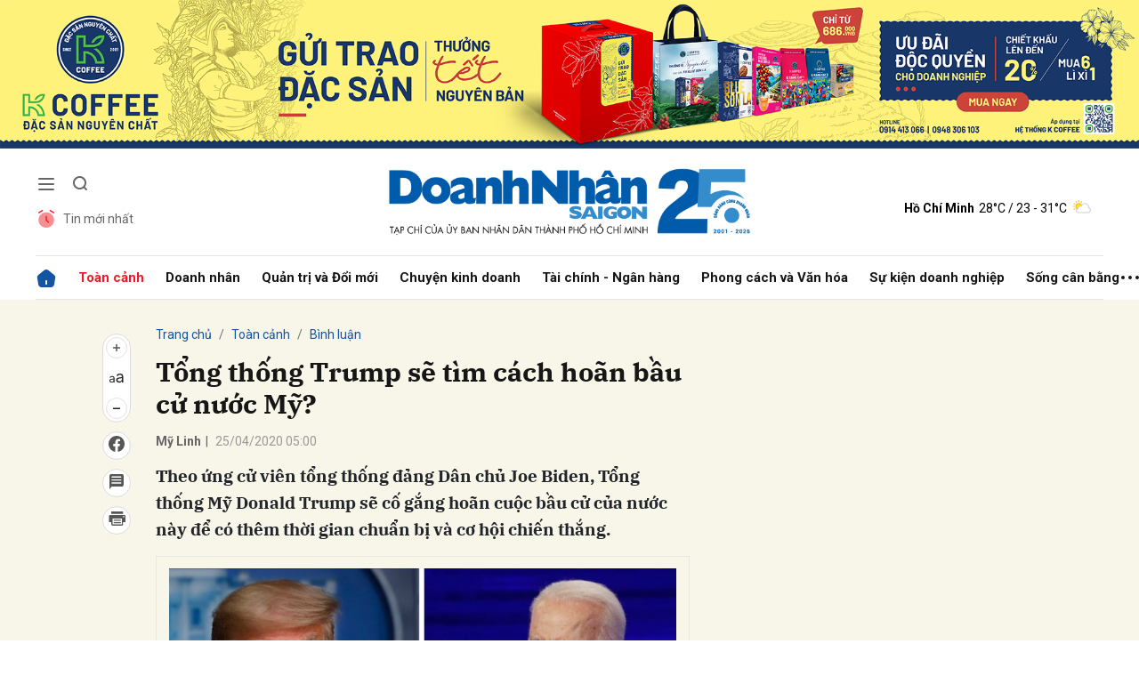

--- FILE ---
content_type: text/html; charset=utf-8
request_url: https://doanhnhansaigon.vn/tong-thong-trump-se-tim-cach-hoan-bau-cu-nuoc-my-216769.html
body_size: 21940
content:
<!DOCTYPE html>
<html xmlns="https://www.w3.org/1999/xhtml" lang="vi">
<head>
    <meta name="MobileOptimized" content="device-width" />
    <meta name="viewport" content="width=device-width, initial-scale=1, shrink-to-fit=no">
    <title>Tổng thống Trump sẽ t&#236;m c&#225;ch ho&#227;n bầu cử nước Mỹ?</title>
    <link rel="shortcut icon" href="https://dnsg.1cdn.vn/assets/images/favicon.ico" />
    <meta http-equiv="Content-Type" content="text/html;charset=UTF-8">
    <meta name="author" content="doanhnhansaigon.vn">
    <meta http-equiv="X-UA-Compatible" content="IE=edge,chrome=1" />
    <meta name="HandheldFriendly" content="true" />
    <meta name="robots" content="noodp,max-image-preview:large,index,follow" />
    <meta name="googlebot-news" content="index">
    <meta name="keywords" content="corona,dịch bệnh,Tổng thống Mỹ Donald Trump,Joe Biden" />
    <meta name="description" content="Theo ứng cử vi&#234;n tổng thống đảng D&#226;n chủ Joe Biden, Tổng thống Mỹ Donald Trump sẽ cố gắng ho&#227;n cuộc bầu cử của nước n&#224;y để c&#243; th&#234;m thời gian chuẩn bị v&#224; cơ hội chiến thắng." />
    <link rel="canonical" href="https://doanhnhansaigon.vn/tong-thong-trump-se-tim-cach-hoan-bau-cu-nuoc-my-216769.html" />
    <meta property="og:title" content="Tổng thống Trump sẽ t&#236;m c&#225;ch ho&#227;n bầu cử nước Mỹ?" />
    <meta property="og:description" content="Theo ứng cử vi&#234;n tổng thống đảng D&#226;n chủ Joe Biden, Tổng thống Mỹ Donald Trump sẽ cố gắng ho&#227;n cuộc bầu cử của nước n&#224;y để c&#243; th&#234;m thời gian chuẩn bị v&#224; cơ hội chiến thắng." />
    <meta property="og:image" content="https://dnsg.1cdn.vn/thumbs/1200x630/2020/04/25/i.doanhnhansaigon.vn-2020-04-25-_tongthongtrumpsetimcachhoanbaucunuocmy-1587749771_1587749867.jpg" />
    <meta property="og:url" itemprop="url" content="https://doanhnhansaigon.vn/tong-thong-trump-se-tim-cach-hoan-bau-cu-nuoc-my-216769.html" />
    <meta name="article:section" content="B&#236;nh luận" />
    <meta name="article:published_time" content="4/25/2020 5:00:00 AM" />
    <meta property="channel:url" content="https://doanhnhansaigon.vn/toan-canh/binh-luan">
    <meta property="datetimenow" content="1/22/2026 6:18:24 AM" />
    <meta property="og:site_name" content="doanhnhansaigon.vn" />
    <meta property="og:type" content="website" />
    <meta property="og:locale" itemprop="inLanguage" content="vi_VN" />
    <script src="https://doanhnhansaigon.vn/script/oneAds.js" type="text/javascript"></script>

    <link href="https://doanhnhansaigon.vn/assets/css/style.min.css?t=2026012206" rel="stylesheet" />
        <link href="https://fonts.googleapis.com/css2?family=Amatic+SC:wght@400;700&family=Arima+Madurai:wght@400;700&family=Bangers&family=Barlow:ital,wght@0,400;0,700;1,400;1,700&family=Bitter:ital,wght@0,400;0,500;0,700;1,400;1,500;1,700&family=Bungee+Inline&family=Chakra+Petch:ital,wght@0,400;0,700;1,400;1,700&family=Comforter&family=Cormorant+Garamond:ital,wght@0,400;0,700;1,400;1,700&family=Cormorant+Infant:ital,wght@0,400;0,700;1,400;1,700&family=Dancing+Script:wght@400;700&family=EB+Garamond:ital,wght@0,400;0,700;1,400;1,700&family=Fuzzy+Bubbles:wght@400;700&family=Grandstander:ital,wght@0,400;0,700;1,400;1,700&family=Great+Vibes&family=IBM+Plex+Serif:ital,wght@0,400;0,700;1,400;1,700&family=Ingrid+Darling&family=Inter:wght@400;700&family=Itim&family=Kanit:ital,wght@0,400;0,700;1,400;1,700&family=Kodchasan:ital,wght@0,400;0,700;1,400;1,700&family=Lavishly+Yours&family=Lemonada:wght@400;700&family=Lobster&family=Lora:ital,wght@0,400;0,700;1,400;1,700&family=Mali:ital,wght@0,400;0,700;1,400;1,700&family=Meow+Script&family=Montserrat:ital,wght@0,400;0,700;1,400;1,700&family=Moo+Lah+Lah&family=Moon+Dance&family=Neonderthaw&family=Noto+Sans:ital,wght@0,400;0,700;1,400;1,700&family=Nunito:ital,wght@0,400;0,700;1,400;1,700&family=Ole&family=Open+Sans:ital,wght@0,400;0,700;1,400;1,700&family=Pacifico&family=Pangolin&family=Patrick+Hand&family=Paytone+One&family=Playfair+Display:ital,wght@0,400;0,700;1,400;1,700&family=Potta+One&family=Praise&family=Raleway:ital,wght@0,400;0,700;1,400;1,700&family=Roboto+Condensed:ital,wght@0,400;0,700;1,400;1,700&family=Roboto+Serif:ital,opsz,wght@0,8..144,400;0,8..144,700;1,8..144,400;1,8..144,700&family=Roboto:ital,wght@0,400;0,700;1,400;1,700&family=Saira+Stencil+One&family=Sansita+Swashed:wght@400;700&family=Send+Flowers&family=Signika:wght@400;700&family=Smooch+Sans:wght@400;700&family=Source+Sans+Pro:ital,wght@0,400;0,700;1,400;1,700&family=Splash&family=The+Nautigal:wght@400;700&family=Tinos:ital,wght@0,400;0,700;1,400;1,700&family=Tourney:ital,wght@0,400;0,700;1,400;1,700&family=Twinkle+Star&family=VT323&family=Vollkorn:ital,wght@0,400;0,700;1,400;1,700&family=Vujahday+Script&family=Work+Sans:ital,wght@0,400;0,700;1,400;1,700&family=Yeseva+One&display=swap" rel="stylesheet">
        <link rel="stylesheet" href="https://asset.1cdn.vn/onecms/all/editor/snippets-custom.bundle.min.css?t=20260122">
    <link href="https://dnsg.1cdn.vn/assets/css/custom.css?t=202601220618" rel="stylesheet" />
    <link href="https://dnsg.1cdn.vn/assets/css/style-fix.css?t=202601220618" rel="stylesheet" />

    



    <script async src="https://www.googletagmanager.com/gtag/js?id=G-3YEBBP5WW9"></script>
    <script>
        window.dataLayer = window.dataLayer || []; function gtag() { dataLayer.push(arguments); }
        gtag('js', new Date()); gtag('config', 'G-3YEBBP5WW9');</script>


    <script>
        (function (w, d, s, l, i) {
            w[l] = w[l] || []; w[l].push({ 'gtm.start': new Date().getTime(), event: 'gtm.js' }); var f = d.getElementsByTagName(s)[0], j = d.createElement(s), dl = l != 'dataLayer' ? '&l=' + l : ''; j.async = true; j.src =
                'https://www.googletagmanager.com/gtm.js?id=' + i + dl; f.parentNode.insertBefore(j, f);
        })(window, document, 'script', 'dataLayer', 'GTM-PZVG2SK');</script>



</head>
<body class="
      ">


    <div class="c-container-wrapper">
        <div class="l-nav">
                <div class="c-header-banner">
                    <div class="h-show-mobile">
                        <div class="c-banner-item is-custom-size">
                            <div class="c-banner-item__inner">
                                <div class="c-banner-item__box">
                                    <div class="oneads" id="zone-25"><script type="text/javascript">try { if (typeof (Mobile_Home_Kingsize_Top) != "undefined" && Mobile_Home_Kingsize_Top !== null) { Mobile_Home_Kingsize_Top.show(); } else { document.getElementById("zone-25").remove(); } } catch (e) { }</script></div>
                                </div>
                            </div>
                        </div>
                    </div>
                    <div class="c-banner h-show-pc">
                        <div class="c-banner-item is-custom-size">
                            <div class="c-banner-item__inner">
                                <div class="c-banner-item__box">
                                    <div class="oneads" id="zone-1">
                                        <script>
                                            try {
                                                if (typeof (pct1) != "undefined" && pct1 !== null) {
                                                    pct1.show();
                                                } else {
                                                    document.getElementById("zone-1").remove();
                                                }
                                            } catch (e) { }
                                        </script>
                                    </div>
                                </div>
                            </div>
                        </div>
                    </div>
                </div>
                        <div class="c-nav-inner">
                <div class="c-nav-inner__height"></div>
                <div class="c-header">
                    <div class="container">
                        <div class="c-header-inner">
                            <div class="c-header-inner__left">
                                <button class="c-menu-expand js-menu-expand" type="button"><span></span></button>
                                <button class="c-search-expand js-search-expand" type="button"><i class="icon20-search"></i></button>
                                <div class="c-header-menu">
                                    <ul>
    <li><a href="/tin-moi-nhat"><i class="icon24-alarm"></i>Tin mới nhất</a></li>
</ul>
                                </div>
                                <div class="c-search-wrapper">
                                    <div class="c-search">
                                        <div class="c-search__inner">
                                            <input class="form-control" type="text" name="" placeholder="Tìm kiếm">
                                            <button class="c-search__btn" type="submit"><i class="icon20-search"></i></button>
                                            <button class="c-search__close js-search-close" type="button"><i class="icon12-close"></i></button>
                                        </div>
                                    </div>
                                </div>
                            </div>
                            <div class="c-header-inner__center onecms-logo">
                                <div class="c-logo">
                                        <a href="/">
                                            <img class="h-show-pc" src="https://dnsg.1cdn.vn/assets/images/logo2026.png" alt="logo">
                                            <img class="h-show-mobile" src="https://dnsg.1cdn.vn/assets/images/logo2026.png" alt="logo">
                                        </a>
                                </div>
                            </div>
                            <div class="c-header-inner__right">
                                <div class="c-admin-user">
                                    <ul>
    <li style="display:none"><a href="#"><span>Đăng nhập</span><i class="icon24-user-black"></i></a></li>
</ul>
                                </div>
                                <div class="c-weather onecms__weather" data-city="ho-chi-minh"></div>
                            </div>
                        </div>

                    </div>

                </div>

            </div>

            <div class="c-menu-outer">
                <div class="container">
                    <div class="c-menu static-page-content" data-api-url="/api/static-page-content" data-view="normal">
                        <ul>
    <li class="is-home"><a href="/"><i class="icon24-home-primary"></i></a></li>

        <li><a href="https://doanhnhansaigon.vn/toan-canh">To&#224;n cảnh</a></li>
        <li><a href="https://doanhnhansaigon.vn/doanh-nhan">Doanh nh&#226;n</a></li>
        <li><a href="https://doanhnhansaigon.vn/quan-tri-va-doi-moi">Quản trị v&#224; Đổi mới</a></li>
        <li><a href="https://doanhnhansaigon.vn/chuyen-kinh-doanh">Chuyện kinh doanh</a></li>
        <li><a href="https://doanhnhansaigon.vn/tai-chinh-ngan-hang">T&#224;i ch&#237;nh - Ng&#226;n h&#224;ng</a></li>
        <li><a href="https://doanhnhansaigon.vn/phong-cach-va-van-hoa">Phong c&#225;ch v&#224; Văn h&#243;a</a></li>
        <li><a href="https://doanhnhansaigon.vn/su-kien-doanh-nghiep">Sự kiện doanh nghiệp</a></li>
        <li><a href="https://doanhnhansaigon.vn/song-can-bang">Sống c&#226;n bằng</a></li>
            <li class="h-show-mobile"><a href="https://doanhnhansaigon.vn/multimedia">Multimedia</a></li>
        <li class="h-show-mobile"><a href="https://doanhnhansaigon.vn/van-hoa-giai-tri-du-lich">Văn h&#243;a - Giải tr&#237; - Du lịch</a></li>
    <li class="c-menu-more">
        <span class="dot dot1"></span><span class="dot dot2"></span><span class="dot dot3"></span>
        <div class="c-dropdown-menu is-right">
            <ul>
            </ul>
        </div>
    </li>
</ul>
                        
                    </div>
                </div>

            </div>

            <div class="c-mega-menu">
                <button class="c-mega-menu__close js-mega-close" type="button"><span></span></button>
                <div class="container">
                    <div class="c-category-flex">
                        <div class="c-search-wrapper">
                            <div class="c-search">
                                <div class="c-search__inner">
                                    <input class="form-control" type="text" name="" placeholder="Tìm kiếm">
                                    <button class="c-search__btn" type="submit"><i class="icon20-search"></i></button>
                                </div>
                            </div>
                        </div>
                        
                    </div>
                </div>

            </div>

        </div>

    </div>

    <div class="c-header-space"></div>
    


<!--View longform-->
<!--View thường-->
    <div class="c-banner-bg"></div>
    <div class="c-container-wrapper ">
        <div class="l-content bg-detail is-full-content">
            <div class="container is-max-width-xl">
                <div class="l-content-flex">
                    <div class="l-main">
                        <div class="c-detail-head">
                            
<div class="c-detail-head__row">
    <nav aria-label="breadcrumb">
        <ol class="breadcrumb">
            <li class="breadcrumb-item"><a href="/">Trang chủ</a></li>
                <li class="breadcrumb-item"><a href="https://doanhnhansaigon.vn/toan-canh">To&#224;n cảnh</a></li>
            <li class="breadcrumb-item active" aria-current="page"><a href="https://doanhnhansaigon.vn/toan-canh/binh-luan">B&#236;nh luận</a></li>
        </ol>
    </nav>
</div>
    <div class="c-detail-head__row">
        <h1 class="c-detail-head__title">Tổng thống Trump sẽ tìm cách hoãn bầu cử nước Mỹ?</h1>
    </div>
<div class="c-detail-head__row is-bar">
            <span class="c-detail-head__author">Mỹ Linh</span><span class="space">|</span>
        <span class="c-detail-head__time">25/04/2020 05:00</span>

    <div class="c-share-scroll js-share-scroll">
        <ul class="clearfix">
            <li>
                <div class="c-font-box">
                    <div class="c-font-box__icon js-font-dropdown"><i class="icon24-font-gray"></i></div>
                    <div class="c-font-box__btn">
                        <span class="plus" data-toggle="tooltip" data-placement="right" title="Tăng cỡ chữ"><i class="icon24-plus-circle-gray"></i></span><span class="font" data-toggle="tooltip" data-placement="right" title="Thiết lập cỡ chữ mặc định"><i class="icon24-font-gray"></i></span><span class="minus" data-toggle="tooltip" data-placement="right" title="Giảm cỡ chữ"><i class="icon24-minus-circle-gray"></i></span>
                        <button class="c-font-box__close js-font-close" type="button"><i class="icon12-close"></i></button>
                    </div>
                </div>
            </li>
            
            <li><a class="onecms__popup" href="https://www.facebook.com/sharer/sharer.php?u=https://doanhnhansaigon.vn/tong-thong-trump-se-tim-cach-hoan-bau-cu-nuoc-my-216769.html&display=popup&ref=plugin" data-toggle="tooltip" data-placement="right" title="Chia sẻ Facebook"><i class="icon24-facebook-circle-gray"></i></a></li>
            <li><a class="js-scroll-comment" href="#" data-toggle="tooltip" data-placement="right" title="Bình luận"><i class="icon24-comment-gray"></i></a></li>
            <li class="h-show-pc"><a class="onecms__popup" href="/print/216769.html" data-toggle="tooltip" data-placement="right" title="In bài viết"><i class="icon24-print-gray"></i></a></li>
        </ul>
    </div>
</div>


                        </div>
                        <div class="c-news-detail">
                            <div class="b-maincontent">
                                    <p class="desc">Theo ứng cử viên tổng thống đảng Dân chủ Joe Biden, Tổng thống Mỹ Donald Trump sẽ cố gắng hoãn cuộc bầu cử của nước này để có thêm thời gian chuẩn bị và cơ hội chiến thắng.</p>

                                <article class="entry entry-no-padding ">
                                    <table class="tplCaption"><tr><td><img src="https://dnsg.1cdn.vn/2020/04/25/i.doanhnhansaigon.vn-2020-04-25-_tongthongtrumpsetimcachhoanbaucunuocmy-1587749771_1587749867.jpg" alt="Tổng thống Trump sẽ tìm cách hoãn bầu cử nước Mỹ?"></td></tr><tr><td><p class="Image">Tổng thống Mỹ Donald Trump và ông Joe Biden - đối thủ 'nặng ký' của ông Trump trong cuộc đua vào Nhà Trắng năm nay.</p></td></tr></table><p class="Normal"><span>Phát biểu </span><span>trong </span><span>một buổi gây quỹ tổ chức hôm 23/4/2020 (theo giờ Mỹ), </span><span>ông Biden nói:</span><span>"Tôi nghĩ ông ấy [ông Trump] sẽ cố đưa ra một số lý do để không thể tổ chức bầu cử theo kế hoạch".</span></p><p class="Normal">Vị cựu Phó tổng thống Mỹ 77 tuổi nói rằng, đó là "cách duy nhất mà ông Trump nghĩ có thể giành chiến thắng" trong cuộc bầu cử sẽ diễn ra vào đầu tháng 11 tới.</p><p class="Normal">Nước Mỹ hiện là một trong những quốc gia chịu ảnh hưởng nặng nề nhất bởi đại dịch Covid-19, với gần 900.000 ca nhiễm bệnh và gần 51.000 trường hợp tử vong. Số người nộp đơn xin thất nghiệp tại Mỹ đến nay đã lên tới 26,4 triệu người. Đây được xem là những rào cản đối với ông Trump trên đường ở lại Nhà Trắng thêm một nhiệm kỳ.</p>
                                    <div class="c-main-banner is-inner-banner is-margin-bottom h-show-mobile">
                                        <div class="container">
                                            <div class="c-banner-item is-custom-size">
                                                <div class="c-banner-item__inner">
                                                    <div class="c-banner-item__box">
                                                        <div class="oneads" id="zone-37">
                                                            <script type="text/javascript">try { if (typeof (Mobile_Detail_In_Page) != "undefined" && Mobile_Detail_In_Page !== null) { Mobile_Detail_In_Page.show(); } else { document.getElementById("zone-37").remove(); } } catch (e) { }</script>
                                                        </div>
                                                    </div>
                                                </div>
                                            </div>
                                        </div>
                                    </div>
                                    <p class="Normal">Ứng viên Joe Biden - đối thủ 'nặng ký' của ông Trump trong cuộc đua vào Nhà Trắng, nói Tổng thống Mỹ đương nhiệm gần đây đã đe dọa phủ quyết khoản chi ngân sách khẩn cấp cho bưu điện quốc gia nhằm tạo điều kiện cho cử tri đến các điểm bầu cử. Đó là một trong những ví dụ điển hình cho hành động được ông Biden xem là "làm tất cả để mọi người khó có thể đến với thùng phiếu" của ông Trump.</p><p class="Normal">Được biết, phe Dân chủ muốn thay đổi cách bầu cử bằng hình thức bỏ phiếu qua đường bưu điện và bỏ phiếu kín nhằm thực hiện mục tiêu giãn cách xã hội trong nỗ lực chống dịch Covid-19 của nhà cầm quyền.</p><p class="Normal">Đảng Dân chủ sẽ đề xuất với Quốc hội Mỹ thông qua phương án bỏ phiếu qua đường bưu điện - hình thức vốn chỉ được áp dụng trong một số trường hợp đặc thù, với lý do là cử tri ngại xếp hàng và tiếp xúc gần với cử tri khác.</p><p class="Normal">Đồng thời, hàng chục tiểu bang ở Mỹ vừa qua đã buộc phải hoãn những cuộc bầu cử sơ bộ để quyết định ai sẽ là ứng cử viên tổng thống chính thức vì dịch Covid-19. </p><p class="Normal">Trong khi đó, phe Cộng hòa, mà đặc biệt là ông Trump, đã phản đối hình thức bỏ phiếu này, và cho rằng nó tiềm tàng nhiều rủi ro cũng như cơ hội cho sự gian lận trong bầu cử.</p>
                                </article>

                            </div>
                                <!--<div class="c-box">
        <div class="c-box__content">
            <div class="c-banner-item is-custom-size">
                <div class="c-banner-item__inner">
                    <div class="c-banner-item__box">-->
    <!--</div>
            </div>
        </div>
    </div>-->
    <!-- c-box__content-->
    <!--</div>-->
    <div class="c-box h-show-pc">
        <div class="c-box__content">
            <div class="c-banner-item is-custom-size">
                <div class="c-banner-item__inner">
                    <div class="c-banner-item__box">
                        <div class="oneads" id="zone-46">
                            <script type="text/javascript">try { if (typeof (pcchitietduoinoidung) != "undefined" && pcchitietduoinoidung !== null) { pcchitietduoinoidung.show(); } else { document.getElementById("zone-46").remove(); } } catch (e) { }</script>
                        </div>
                    </div>
                </div>
            </div>
        </div>
        <!-- c-box__content-->
    </div>
    <div class="c-box h-show-mobile">
        <div class="c-box__content">
            <div class="c-banner-item is-custom-size">
                <div class="c-banner-item__inner">
                    <div class="c-banner-item__box">
                        <div class="oneads" id="zone-47">
                            <script type="text/javascript">try { if (typeof (mbchitietduoinoidung) != "undefined" && mbchitietduoinoidung !== null) { mbchitietduoinoidung.show(); } else { document.getElementById("zone-47").remove(); } } catch (e) { }</script>
                        </div>
                    </div>
                </div>
            </div>
        </div>
        <!-- c-box__content-->
    </div>
    <!--end c-box-->

<div class="c-box">
    <div class="c-box__content">
        <div class="c-banner-item is-custom-size">
            <div class="c-banner-item__inner">
                <div class="c-banner-item__box">
                    <div class="oneads" id="zone-50">
                        <script type="text/javascript">try { if (typeof (pcmbdetailcuoibaiviet) != "undefined" && pcmbdetailcuoibaiviet !== null) { pcmbdetailcuoibaiviet.show(); } else { document.getElementById("zone-50").remove(); } } catch (e) { }</script>
                    </div>
                </div>
            </div>
        </div>
    </div>
</div>

<div class="c-box">
    <div class="c-box__content">
        <div class="c-share-detail">
            <ul>
                <li><a class="btn-facebook onecms__popup" href="https://www.facebook.com/sharer/sharer.php?u=https://doanhnhansaigon.vn/tong-thong-trump-se-tim-cach-hoan-bau-cu-nuoc-my-216769.html&display=popup&ref=plugin"><i class="icon12-facebook-f-white"></i>Chia sẻ Facebook</a></li>
                
                <li><a class="onecms__popup" href="/print/216769.html"><i class="icon16-print"></i></a></li>
            </ul>
        </div>
        <!-- c-share-detail-->
    </div>
    <!-- c-box__content-->
</div>
<!-- c-box-->
    <div class="c-box">
        <div class="c-box__content">
            <div class="c-widget-tags onecms__tags">
                <ul>
                        <li>
                            <h4>
                                <a href="/corona-ptag.html" title="corona">corona</a>
                            </h4>
                        </li>
                        <li>
                            <h4>
                                <a href="/dich-benh-ptag.html" title="dịch bệnh">dịch bệnh</a>
                            </h4>
                        </li>
                        <li>
                            <h4>
                                <a href="/tong-thong-my-donald-trump-ptag.html" title="Tổng thống Mỹ Donald Trump">Tổng thống Mỹ Donald Trump</a>
                            </h4>
                        </li>
                        <li>
                            <h4>
                                <a href="/joe-biden-ptag.html" title="Joe Biden">Joe Biden</a>
                            </h4>
                        </li>
                </ul>
            </div>
            <!-- c-widget-tags-->
        </div>
        <!-- c-box__content-->
    </div>
    <!-- c-box-->

    <div class="c-comments">
        <div class="c-comment-input onecms__comments">
            <div class="form-group">
                <textarea class="form-control txt-content" name="" placeholder="Vui lòng nhập tiếng Việt có dấu"></textarea>
                <em></em>
            </div>
            <button parentid="0" class="btn btn-primary btnSend">Gửi bình luận</button>
            <div class="message hidden" style="font-family: sans-serif;font-size: 18px;">
                <p class="small">
                    Bình luận của bạn đã được gửi và sẽ hiển thị sau khi được duyệt bởi ban biên tập.
                    <br>
                    Ban biên tập giữ quyền biên tập nội dung bình luận để phù hợp với qui định nội dung của Báo.
                </p>
            </div>
        </div>
        <div class="c-comment-bar">
            <div class="c-comment-bar__count">(0) Bình luận</div>
            <div class="c-comment-bar__sort">
                <label>Xếp theo:</label>
                <ul>
                    <li class="comment-sort-by-newest"><a href="javascript:;">Thời gian</a></li>
                    <li class="active comment-sort-by-like"><a href="javascript:;">Số người thích</a></li>
                </ul>
            </div>
        </div>
        <div class="c-comment-list onecms__comment__list">
        </div><!-- c-comment-list -->
    </div>
    <!-- c-comments-->



    <div class="c-box">
        <div class="c-box__title">
            <a href="/author/Mỹ Linh"><div class="c-box__title__name">Bài cùng tác giả</div></a>
        </div>
        <div class="c-box__content">
            <div class="c-template-list">
                <ul>
                        <li>
                            <div class="b-grid">
                                <div class="b-grid__img"><a href="https://doanhnhansaigon.vn/ca-tinh-dep-moi-luc-moi-noi-311856.html"><img class="lazy" data-src="https://dnsg.1cdn.vn/thumbs/540x360/2024/06/28/_dsc5020.jpg" alt="C&#225; t&#237;nh, đẹp mọi l&#250;c, mọi nơi…" src="https://dnsg.1cdn.vn/assets/images/grey.gif" title="C&#225; t&#237;nh, đẹp mọi l&#250;c, mọi nơi…" /></a></div>
                                <div class="b-grid__content">
                                    <div class="b-grid__row">
                                        <h3 class="b-grid__title"><a href="https://doanhnhansaigon.vn/ca-tinh-dep-moi-luc-moi-noi-311856.html">Cá tính, đẹp mọi lúc, mọi nơi…</a></h3>
                                    </div>
                                    <div class="b-grid__row b-grid__desc"><a href="https://doanhnhansaigon.vn/ca-tinh-dep-moi-luc-moi-noi-311856.html">Bộ sưu tập thời trang AURORA lấy cảm hứng từ thời khắc chuyển giao giữa đ&#234;m v&#224; ng&#224;y (tối v&#224; s&#225;ng) gồm hơn 30 look từ c&#225;c trang phục ứng dụng, mặc thường ng&#224;y cho đến những bộ c&#225;nh sang trọng. Ứng dụng...</a></div>
                                </div>
                            </div>
                        </li>
                        <li>
                            <div class="b-grid">
                                <div class="b-grid__img"><a href="https://doanhnhansaigon.vn/xuc-cam-gio-he-310764.html"><img class="lazy" data-src="https://dnsg.1cdn.vn/thumbs/540x360/2024/04/26/thumbnail-672-tr40.jpg" alt="X&#250;c cảm “gi&#243; H&#232;”" src="https://dnsg.1cdn.vn/assets/images/grey.gif" title="X&#250;c cảm “gi&#243; H&#232;”" /></a></div>
                                <div class="b-grid__content">
                                    <div class="b-grid__row">
                                        <h3 class="b-grid__title"><a href="https://doanhnhansaigon.vn/xuc-cam-gio-he-310764.html"><i class='icon16-image-gray'></i>Xúc cảm “gió Hè”</a></h3>
                                    </div>
                                    <div class="b-grid__row b-grid__desc"><a href="https://doanhnhansaigon.vn/xuc-cam-gio-he-310764.html">Bộ sưu tập Gi&#243; lấy cảm hứng từ l&#224;n gi&#243; H&#232;, (thương hiệu thời trang Mr Crazy &amp; Lady Sexy) thổi lồng lộng qua những b&#227;i biển hay những cồn c&#225;t ngập nắng. C&#225;c thiết kế trong Gi&#243; khai th&#225;c x&#250;c cảm của m&#249;a...</a></div>
                                </div>
                            </div>
                        </li>
                </ul>
            </div>
            <!-- c-template-list-->
        </div>
        <!-- c-box__content-->
    </div>
    <!-- c-widget-->



                        </div>
                    </div>

                    <div class="l-sidebar">
                                <div class="c-box h-show-pc">
                                    <div class="c-box__content">
                                        <div class="c-banner-item is-custom-size">
                                            <div class="c-banner-item__inner">
                                                <div class="c-banner-item__box">
                                                    <div class="oneads" id="zone-21">
                                                        <script type="text/javascript">try { if (typeof (PC_Detail_Medium_Half_Page_1) != "undefined" && PC_Detail_Medium_Half_Page_1 !== null) { PC_Detail_Medium_Half_Page_1.show(); } else { document.getElementById("zone-21").remove(); } } catch (e) { }</script>
                                                    </div>
                                                </div>
                                            </div>
                                        </div>
                                    </div>
                                    <!-- c-box__content-->
                                </div>
                                <!--end c-box-->
                    </div>
                </div>
            </div>
        </div>
    </div>

<!--View chung-->
<div class="c-container-wrapper">
    <div class="c-news-readmore">
        <div class="container is-max-width-xl">
            <div class="c-box is-title-line">
                <div class="c-box__title">
                    <a href="https://doanhnhansaigon.vn/toan-canh/binh-luan"><div class="c-box__title__name">Đọc thêm B&#236;nh luận</div></a>
                </div>
                <div class="c-box__content">
                    <div class="c-template-grid is-col-3-pc is-title-first-mobile is-border-mobile">
                        <ul>
                                <li>
                                    <div class="b-grid">
                                        <div class="b-grid__img"><a href="https://doanhnhansaigon.vn/thi-truong-dau-mo-chiu-ap-luc-tu-ton-kho-my-332199.html"><img class="lazy" data-src="https://dnsg.1cdn.vn/thumbs/540x360/2026/01/14/gia-dau-191225.jpg" alt="Thị trường dầu mỏ chịu &#225;p lực từ tồn kho Mỹ" src="https://dnsg.1cdn.vn/assets/images/grey.gif" title="Thị trường dầu mỏ chịu &#225;p lực từ tồn kho Mỹ" /></a></div>
                                        <div class="b-grid__content">
                                            <div class="b-grid__row">
                                                <h3 class="b-grid__title"><a href="https://doanhnhansaigon.vn/thi-truong-dau-mo-chiu-ap-luc-tu-ton-kho-my-332199.html">Thị trường dầu mỏ chịu áp lực từ tồn kho Mỹ</a></h3>
                                            </div>
                                            <div class="b-grid__row b-grid__desc"><a href="https://doanhnhansaigon.vn/thi-truong-dau-mo-chiu-ap-luc-tu-ton-kho-my-332199.html">Gi&#225; dầu thế giới quay đầu giảm trong phi&#234;n giao dịch chiều 21/1, khi những lo ngại về khả năng gia tăng tồn kho dầu th&#244; tại Mỹ trở th&#224;nh yếu tố chi phối t&#226;m l&#253; thị trường, lấn &#225;t c&#225;c th&#244;ng tin hỗ trợ li&#234;n quan đến rủi ro gi&#225;n đoạn nguồn cung v&#224; căng thẳng địa ch&#237;nh trị.</a></div>
                                        </div>
                                    </div>
                                </li>
                                <li>
                                    <div class="b-grid">
                                        <div class="b-grid__img"><a href="https://doanhnhansaigon.vn/thi-truong-dau-mo-khoi-sac-truoc-rui-ro-gian-doan-nguon-cung-332175.html"><img class="lazy" data-src="https://dnsg.1cdn.vn/thumbs/540x360/2025/12/18/155312-tap-doan-saudi-aramco-bao-1-.png" alt="Thị trường dầu mỏ khởi sắc trước rủi ro gi&#225;n đoạn nguồn cung" src="https://dnsg.1cdn.vn/assets/images/grey.gif" title="Thị trường dầu mỏ khởi sắc trước rủi ro gi&#225;n đoạn nguồn cung" /></a></div>
                                        <div class="b-grid__content">
                                            <div class="b-grid__row">
                                                <h3 class="b-grid__title"><a href="https://doanhnhansaigon.vn/thi-truong-dau-mo-khoi-sac-truoc-rui-ro-gian-doan-nguon-cung-332175.html">Thị trường dầu mỏ khởi sắc trước rủi ro gián đoạn nguồn cung</a></h3>
                                            </div>
                                            <div class="b-grid__row b-grid__desc"><a href="https://doanhnhansaigon.vn/thi-truong-dau-mo-khoi-sac-truoc-rui-ro-gian-doan-nguon-cung-332175.html">Gi&#225; dầu thế giới ghi nhận đ&#224; tăng kh&#225; t&#237;ch cực trong phi&#234;n giao dịch ng&#224;y 20/1, trong bối cảnh thị trường lo ngại nguy cơ gi&#225;n đoạn nguồn cung từ Kazakhstan, đồng thời được hỗ trợ bởi triển vọng tăng trưởng kinh tế to&#224;n cầu khả quan hơn, qua đ&#243; củng cố kỳ vọng về nhu cầu ti&#234;u thụ năng lượng.</a></div>
                                        </div>
                                    </div>
                                </li>
                                <li>
                                    <div class="b-grid">
                                        <div class="b-grid__img"><a href="https://doanhnhansaigon.vn/gia-vang-vuot-moc-4-700-usd-ounce-bac-dieu-chinh-nhe-sau-khi-lap-dinh-332158.html"><img class="lazy" data-src="https://dnsg.1cdn.vn/thumbs/540x360/2026/01/20/213aa.png" alt="Gi&#225; v&#224;ng vượt mốc 4.700 USD/ounce, bạc điều chỉnh nhẹ sau khi lập đỉnh" src="https://dnsg.1cdn.vn/assets/images/grey.gif" title="Gi&#225; v&#224;ng vượt mốc 4.700 USD/ounce, bạc điều chỉnh nhẹ sau khi lập đỉnh" /></a></div>
                                        <div class="b-grid__content">
                                            <div class="b-grid__row">
                                                <h3 class="b-grid__title"><a href="https://doanhnhansaigon.vn/gia-vang-vuot-moc-4-700-usd-ounce-bac-dieu-chinh-nhe-sau-khi-lap-dinh-332158.html">Giá vàng vượt mốc 4.700 USD/ounce, bạc điều chỉnh nhẹ sau khi lập đỉnh</a></h3>
                                            </div>
                                            <div class="b-grid__row b-grid__desc"><a href="https://doanhnhansaigon.vn/gia-vang-vuot-moc-4-700-usd-ounce-bac-dieu-chinh-nhe-sau-khi-lap-dinh-332158.html">Trong phi&#234;n giao dịch chiều 20/1 tại thị trường ch&#226;u &#193;, gi&#225; v&#224;ng tiếp tục bứt ph&#225; mạnh, lần đầu vượt ngưỡng 4.700 USD/ounce, trong khi gi&#225; bạc sau khi x&#225;c lập đỉnh lịch sử đ&#227; quay đầu giảm nhẹ.</a></div>
                                        </div>
                                    </div>
                                </li>
                                <li>
                                    <div class="b-grid">
                                        <div class="b-grid__img"><a href="https://doanhnhansaigon.vn/gia-dau-the-gioi-giang-co-truoc-cang-thang-my-eu-va-nguy-co-thang-du-nguon-cung-332130.html"><img class="lazy" data-src="https://dnsg.1cdn.vn/thumbs/540x360/2026/01/20/105911-gia-dau-tho-the-gioi-tang.jpg" alt="Gi&#225; dầu thế giới giằng co trước căng thẳng Mỹ - EU v&#224; nguy cơ thặng dư nguồn cung" src="https://dnsg.1cdn.vn/assets/images/grey.gif" title="Gi&#225; dầu thế giới giằng co trước căng thẳng Mỹ - EU v&#224; nguy cơ thặng dư nguồn cung" /></a></div>
                                        <div class="b-grid__content">
                                            <div class="b-grid__row">
                                                <h3 class="b-grid__title"><a href="https://doanhnhansaigon.vn/gia-dau-the-gioi-giang-co-truoc-cang-thang-my-eu-va-nguy-co-thang-du-nguon-cung-332130.html">Giá dầu thế giới giằng co trước căng thẳng Mỹ - EU và nguy cơ thặng dư nguồn cung</a></h3>
                                            </div>
                                            <div class="b-grid__row b-grid__desc"><a href="https://doanhnhansaigon.vn/gia-dau-the-gioi-giang-co-truoc-cang-thang-my-eu-va-nguy-co-thang-du-nguon-cung-332130.html">Gi&#225; dầu thế giới đang trong trạng th&#225;i giằng co khi c&#225;c yếu tố địa ch&#237;nh trị mới nổi l&#234;n tại ch&#226;u &#194;u dần thay thế mối quan ngại trước đ&#243; li&#234;n quan đến Iran, trong khi triển vọng dư thừa nguồn cung to&#224;n cầu tiếp tục tạo sức &#233;p l&#234;n thị trường.</a></div>
                                        </div>
                                    </div>
                                </li>
                                <li>
                                    <div class="b-grid">
                                        <div class="b-grid__img"><a href="https://doanhnhansaigon.vn/gia-dau-di-xuong-khi-lo-ngai-gian-doan-nguon-cung-suy-giam-332118.html"><img class="lazy" data-src="https://dnsg.1cdn.vn/thumbs/540x360/2026/01/19/gia-dau-1209.jpg" alt="Gi&#225; dầu đi xuống khi lo ngại gi&#225;n đoạn nguồn cung suy giảm" src="https://dnsg.1cdn.vn/assets/images/grey.gif" title="Gi&#225; dầu đi xuống khi lo ngại gi&#225;n đoạn nguồn cung suy giảm" /></a></div>
                                        <div class="b-grid__content">
                                            <div class="b-grid__row">
                                                <h3 class="b-grid__title"><a href="https://doanhnhansaigon.vn/gia-dau-di-xuong-khi-lo-ngai-gian-doan-nguon-cung-suy-giam-332118.html">Giá dầu đi xuống khi lo ngại gián đoạn nguồn cung suy giảm</a></h3>
                                            </div>
                                            <div class="b-grid__row b-grid__desc"><a href="https://doanhnhansaigon.vn/gia-dau-di-xuong-khi-lo-ngai-gian-doan-nguon-cung-suy-giam-332118.html">Gi&#225; dầu thế giới giảm trở lại trong phi&#234;n giao dịch ng&#224;y 19/1 tại thị trường ch&#226;u &#193;, sau khi tăng ở phi&#234;n trước đ&#243;, trong bối cảnh căng thẳng li&#234;n quan đến Iran c&#243; dấu hiệu hạ nhiệt, qua đ&#243; l&#224;m giảm nguy cơ gi&#225;n đoạn nguồn cung dầu từ khu vực Trung Đ&#244;ng.</a></div>
                                        </div>
                                    </div>
                                </li>
                                <li>
                                    <div class="b-grid">
                                        <div class="b-grid__img"><a href="https://doanhnhansaigon.vn/trung-quoc-cong-bo-tang-truong-kinh-te-nam-2025-dat-muc-tieu-5-332093.html"><img class="lazy" data-src="https://dnsg.1cdn.vn/thumbs/540x360/2026/01/19/ttxvn-trung-quoc-my-kinh-te-1308.jpg" alt="Trung Quốc c&#244;ng bố tăng trưởng kinh tế năm 2025 đạt mục ti&#234;u 5%" src="https://dnsg.1cdn.vn/assets/images/grey.gif" title="Trung Quốc c&#244;ng bố tăng trưởng kinh tế năm 2025 đạt mục ti&#234;u 5%" /></a></div>
                                        <div class="b-grid__content">
                                            <div class="b-grid__row">
                                                <h3 class="b-grid__title"><a href="https://doanhnhansaigon.vn/trung-quoc-cong-bo-tang-truong-kinh-te-nam-2025-dat-muc-tieu-5-332093.html">Trung Quốc công bố tăng trưởng kinh tế năm 2025 đạt mục tiêu 5%</a></h3>
                                            </div>
                                            <div class="b-grid__row b-grid__desc"><a href="https://doanhnhansaigon.vn/trung-quoc-cong-bo-tang-truong-kinh-te-nam-2025-dat-muc-tieu-5-332093.html">Ng&#224;y 19/1, Cục Thống k&#234; Quốc gia Trung Quốc c&#244;ng bố số liệu ch&#237;nh thức cho thấy tổng sản phẩm quốc nội (GDP) của Trung Quốc năm 2025 tăng 5% so với năm trước, ho&#224;n th&#224;nh mục ti&#234;u tăng trưởng “khoảng 5%” m&#224; ch&#237;nh phủ nước n&#224;y đề ra.</a></div>
                                        </div>
                                    </div>
                                </li>
                        </ul>
                    </div>
                    <!--end c-template-grid-->
                </div>
                <!-- c-box__content-->
            </div>
            <!-- c-box-->
        </div>
        <!--end container-->
    </div>
    <!--end c-news-readmore-->
</div>


<div class="c-container-wrapper">
    <div class="l-content bg-primary">
        <div class="container">
            <div class="c-box">
    <div class="c-box__title is-flex">
        <a class="c-box__title__name" href="https://doanhnhansaigon.vn/multimedia">Multimedia</a>
        <div class="c-box__title__cat scrollbar-macosx">
            <ul>
                    <li><a href="https://doanhnhansaigon.vn/multimedia/video">Video</a></li>
                    <li><a href="https://doanhnhansaigon.vn/multimedia/podcast">Podcast</a></li>
                    <li><a href="https://doanhnhansaigon.vn/multimedia/thu-vien-anh">Thư viện ảnh</a></li>
                    <li><a href="https://doanhnhansaigon.vn/multimedia/infographic">Infographic </a></li>
            </ul>
        </div>
    </div>
    <div class="c-box__content">
        <div class="c-template-grid is-col-2-tablet is-col-4-pc">
            <ul>
                    <li>
                        <div class="b-grid">
                            <div class="b-grid__img">
                                <a href="https://doanhnhansaigon.vn/data-driven-cx-ca-nhan-hoa-trai-nghiem-khach-hang-dua-tren-du-lieu-332181.html">
                                    <img class="lazy" data-src="https://dnsg.1cdn.vn/thumbs/540x360/2026/01/21/thumb-1200x800-6-.jpg" alt="Data-Driven CX: C&#225; nh&#226;n h&#243;a trải nghiệm kh&#225;ch h&#224;ng dựa tr&#234;n dữ liệu" src="https://dnsg.1cdn.vn/assets/images/grey.gif" title="Data-Driven CX: C&#225; nh&#226;n h&#243;a trải nghiệm kh&#225;ch h&#224;ng dựa tr&#234;n dữ liệu" />
                                        <span class="b-grid__icon"><i class='icon20-video-white'></i></span>
                                </a>
                            </div>
                            <div class="b-grid__content">
                                <div class="b-grid__row"><a class="b-grid__cat" href="https://doanhnhansaigon.vn/multimedia/video">Video</a></div>
                                <div class="b-grid__row">
                                    <h3 class="b-grid__title"><a href="https://doanhnhansaigon.vn/data-driven-cx-ca-nhan-hoa-trai-nghiem-khach-hang-dua-tren-du-lieu-332181.html"><i class='icon16-video-gray'></i>Data-Driven CX: Cá nhân hóa trải nghiệm khách hàng dựa trên dữ liệu</a></h3>
                                </div>
                            </div>
                        </div>
                    </li>
                    <li>
                        <div class="b-grid">
                            <div class="b-grid__img">
                                <a href="https://doanhnhansaigon.vn/doanh-nghiep-co-khi-dien-nen-tang-cong-nghiep-cua-tp-hcm-332159.html">
                                    <img class="lazy" data-src="https://dnsg.1cdn.vn/thumbs/540x360/2026/01/20/dien-quang-ung-dung-may-moc-va-cong-nghe-hien-dai-nham-toi-uu-quy-trinh-san-xuat-va-dam-bao-chat-luong-dau-ra.jpg" alt="Doanh nghiệp cơ kh&#237; - điện: Nền tảng c&#244;ng nghiệp của TP.HCM" src="https://dnsg.1cdn.vn/assets/images/grey.gif" title="Doanh nghiệp cơ kh&#237; - điện: Nền tảng c&#244;ng nghiệp của TP.HCM" />
                                </a>
                            </div>
                            <div class="b-grid__content">
                                <div class="b-grid__row"><a class="b-grid__cat" href="https://doanhnhansaigon.vn/multimedia">Multimedia</a></div>
                                <div class="b-grid__row">
                                    <h3 class="b-grid__title"><a href="https://doanhnhansaigon.vn/doanh-nghiep-co-khi-dien-nen-tang-cong-nghiep-cua-tp-hcm-332159.html"><i class='icon16-image-gray'></i>Doanh nghiệp cơ khí - điện: Nền tảng công nghiệp của TP.HCM</a></h3>
                                </div>
                            </div>
                        </div>
                    </li>
                    <li>
                        <div class="b-grid">
                            <div class="b-grid__img">
                                <a href="https://doanhnhansaigon.vn/binh-minh-va-hoi-tho-cuoc-song-332070.html">
                                    <img class="lazy" data-src="https://dnsg.1cdn.vn/thumbs/540x360/2026/01/16/binh-minh-2.jpg" alt="B&#236;nh minh v&#224; hơi thở cuộc sống" src="https://dnsg.1cdn.vn/assets/images/grey.gif" title="B&#236;nh minh v&#224; hơi thở cuộc sống" />
                                </a>
                            </div>
                            <div class="b-grid__content">
                                <div class="b-grid__row"><a class="b-grid__cat" href="https://doanhnhansaigon.vn/multimedia">Multimedia</a></div>
                                <div class="b-grid__row">
                                    <h3 class="b-grid__title"><a href="https://doanhnhansaigon.vn/binh-minh-va-hoi-tho-cuoc-song-332070.html"><i class='icon16-image-gray'></i>Bình minh và hơi thở cuộc sống</a></h3>
                                </div>
                            </div>
                        </div>
                    </li>
                    <li>
                        <div class="b-grid">
                            <div class="b-grid__img">
                                <a href="https://doanhnhansaigon.vn/ma-tran-gsm-cong-cu-quan-tri-chien-luoc-giup-smes-dinh-huong-phat-trien-ben-vung-331978.html">
                                    <img class="lazy" data-src="https://dnsg.1cdn.vn/thumbs/540x360/2026/01/16/thumb-1200x800-5-.jpg" alt="Ma trận GSM: C&#244;ng cụ quản trị chiến lược gi&#250;p SMEs định hướng ph&#225;t triển bền vững" src="https://dnsg.1cdn.vn/assets/images/grey.gif" title="Ma trận GSM: C&#244;ng cụ quản trị chiến lược gi&#250;p SMEs định hướng ph&#225;t triển bền vững" />
                                        <span class="b-grid__icon"><i class='icon20-video-white'></i></span>
                                </a>
                            </div>
                            <div class="b-grid__content">
                                <div class="b-grid__row"><a class="b-grid__cat" href="https://doanhnhansaigon.vn/multimedia/video">Video</a></div>
                                <div class="b-grid__row">
                                    <h3 class="b-grid__title"><a href="https://doanhnhansaigon.vn/ma-tran-gsm-cong-cu-quan-tri-chien-luoc-giup-smes-dinh-huong-phat-trien-ben-vung-331978.html"><i class='icon16-video-gray'></i>Ma trận GSM: Công cụ quản trị chiến lược giúp SMEs định hướng phát triển bền vững</a></h3>
                                </div>
                            </div>
                        </div>
                    </li>
            </ul>
        </div>
        <!--end c-template-grid-->
    </div>
    <!--end c-box__content-->
</div>
<!--end c-box-->

        </div>
        <!--end container-->
    </div>
    <!--end l-content-->
</div>

<div class="c-container-wrapper">
    <div class="c-homepage-repeat-content">
        <div class="container is-max-width-xl">
            <div class="l-content-flex">
                <div class="l-main is-margin-bottom-mobile">
                    <div class="c-box is-title-line">
                        <div class="c-box__title">
                            <div class="c-box__title__name">Nổi bật</div>
                        </div>
                        <div class="c-box__content">
                            <div class="c-template-grid is-list-pc is-title-first-mobile is-border">
                                <ul>
                                        <li>
                                            <div class="b-grid">
                                                <div class="b-grid__img"><a href="https://doanhnhansaigon.vn/dai-hoi-xiv-cua-dang-rut-ngan-1-5-ngay-so-voi-ke-hoach-332207.html"><img class="lazy" data-src="https://dnsg.1cdn.vn/thumbs/540x360/2026/01/21/rut-ngan-thoi-gian-lam-viec-dai.jpg" alt="Đại hội XIV của Đảng r&#250;t ngắn 1,5 ng&#224;y so với kế hoạch" src="https://dnsg.1cdn.vn/assets/images/grey.gif" title="Đại hội XIV của Đảng r&#250;t ngắn 1,5 ng&#224;y so với kế hoạch" /></a></div>
                                                <div class="b-grid__content">
                                                    <div class="b-grid__row">
                                                        <h3 class="b-grid__title"><a href="https://doanhnhansaigon.vn/dai-hoi-xiv-cua-dang-rut-ngan-1-5-ngay-so-voi-ke-hoach-332207.html">Đại hội XIV của Đảng rút ngắn 1,5 ngày so với kế hoạch</a></h3>
                                                    </div>
                                                    <div class="b-grid__row b-grid__desc"><a href="https://doanhnhansaigon.vn/dai-hoi-xiv-cua-dang-rut-ngan-1-5-ngay-so-voi-ke-hoach-332207.html">Chiều 21/1, Đại hội đại biểu to&#224;n quốc lần thứ XIV của Đảng đ&#227; biểu quyết, quyết nghị th&#244;ng qua việc điều chỉnh chương tr&#236;nh l&#224;m việc, theo đ&#243; r&#250;t ngắn 1,5 ng&#224;y so với kế hoạch ban đầu.</a></div>
                                                </div>
                                            </div>
                                        </li>
                                        <li>
                                            <div class="b-grid">
                                                <div class="b-grid__img"><a href="https://doanhnhansaigon.vn/cac-chinh-dang-to-chuc-va-ban-be-quoc-te-gui-thu-dien-chuc-mung-toi-dai-hoi-xiv-cua-dang-332208.html"><img class="lazy" data-src="https://dnsg.1cdn.vn/thumbs/540x360/2026/01/21/bcp.cdnchinhphu.vn-334894974524682240-2026-1-21-_khai-mac-2-1768875655696505417118-1-1768997994204135674192-0-0-1063-1701-crop-17689979998791220720029.jpg" alt="C&#225;c ch&#237;nh đảng, tổ chức v&#224; bạn b&#232; quốc tế gửi thư, điện ch&#250;c mừng tới Đại hội XIV của Đảng" src="https://dnsg.1cdn.vn/assets/images/grey.gif" title="C&#225;c ch&#237;nh đảng, tổ chức v&#224; bạn b&#232; quốc tế gửi thư, điện ch&#250;c mừng tới Đại hội XIV của Đảng" /></a></div>
                                                <div class="b-grid__content">
                                                    <div class="b-grid__row">
                                                        <h3 class="b-grid__title"><a href="https://doanhnhansaigon.vn/cac-chinh-dang-to-chuc-va-ban-be-quoc-te-gui-thu-dien-chuc-mung-toi-dai-hoi-xiv-cua-dang-332208.html">Các chính đảng, tổ chức và bạn bè quốc tế gửi thư, điện chúc mừng tới Đại hội XIV của Đảng</a></h3>
                                                    </div>
                                                    <div class="b-grid__row b-grid__desc"><a href="https://doanhnhansaigon.vn/cac-chinh-dang-to-chuc-va-ban-be-quoc-te-gui-thu-dien-chuc-mung-toi-dai-hoi-xiv-cua-dang-332208.html">Nh&#226;n dịp Đại hội đại biểu to&#224;n quốc lần thứ XIV của Đảng Cộng sản Việt Nam, c&#225;c ch&#237;nh đảng, tổ chức v&#224; bạn b&#232; quốc tế đ&#227; gửi thư, điện ch&#250;c mừng, b&#224;y tỏ t&#236;nh cảm đo&#224;n kết, hữu nghị, đ&#225;nh gi&#225; cao những th&#224;nh tựu to lớn m&#224; Việt Nam đạt được qua 40 năm đổi mới v&#224; tin tưởng Đại hội Đảng lần thứ XIV sẽ th&#224;nh c&#244;ng rực rỡ, l&#224; mốc son tiếp tục đưa Việt Nam ph&#225;t triển thịnh vượng trong kỷ nguy&#234;n mới.</a></div>
                                                </div>
                                            </div>
                                        </li>
                                        <li>
                                            <div class="b-grid">
                                                <div class="b-grid__img"><a href="https://doanhnhansaigon.vn/tiep-tuc-hoan-thien-nang-cao-hieu-qua-van-hanh-mo-hinh-chinh-quyen-dia-phuong-2-cap-332206.html"><img class="lazy" data-src="https://dnsg.1cdn.vn/thumbs/540x360/2026/01/21/5733e702-018c-4e71-afab-1be723b4.jpg" alt="Tiếp tục ho&#224;n thiện, n&#226;ng cao hiệu quả vận h&#224;nh m&#244; h&#236;nh ch&#237;nh quyền địa phương 2 cấp" src="https://dnsg.1cdn.vn/assets/images/grey.gif" title="Tiếp tục ho&#224;n thiện, n&#226;ng cao hiệu quả vận h&#224;nh m&#244; h&#236;nh ch&#237;nh quyền địa phương 2 cấp" /></a></div>
                                                <div class="b-grid__content">
                                                    <div class="b-grid__row">
                                                        <h3 class="b-grid__title"><a href="https://doanhnhansaigon.vn/tiep-tuc-hoan-thien-nang-cao-hieu-qua-van-hanh-mo-hinh-chinh-quyen-dia-phuong-2-cap-332206.html">Tiếp tục hoàn thiện, nâng cao hiệu quả vận hành mô hình chính quyền địa phương 2 cấp</a></h3>
                                                    </div>
                                                    <div class="b-grid__row b-grid__desc"><a href="https://doanhnhansaigon.vn/tiep-tuc-hoan-thien-nang-cao-hieu-qua-van-hanh-mo-hinh-chinh-quyen-dia-phuong-2-cap-332206.html">Ng&#224;y 21/1, Thủ tướng Ch&#237;nh phủ Phạm Minh Ch&#237;nh đ&#227; k&#253; ban h&#224;nh C&#244;ng văn số 84/TTg-TCCV y&#234;u cầu c&#225;c bộ, ng&#224;nh, địa phương tiếp tục ho&#224;n thiện v&#224; n&#226;ng cao hiệu lực, hiệu quả vận h&#224;nh m&#244; h&#236;nh ch&#237;nh quyền địa phương 2 cấp, bảo đảm hoạt động th&#244;ng suốt, phục vụ tốt hơn người d&#226;n v&#224; doanh nghiệp.</a></div>
                                                </div>
                                            </div>
                                        </li>
                                        <li>
                                            <div class="b-grid">
                                                <div class="b-grid__img"><a href="https://doanhnhansaigon.vn/tp-hcm-tu-dau-tau-tang-truong-den-trung-tam-doi-moi-sang-tao-cua-ca-nuoc-332196.html"><img class="lazy" data-src="https://dnsg.1cdn.vn/thumbs/540x360/2026/01/21/dong-chi-nguyen-van-duoc-1768972.jpg" alt="TP.HCM: Từ đầu t&#224;u tăng trưởng đến trung t&#226;m đổi mới s&#225;ng tạo của cả nước" src="https://dnsg.1cdn.vn/assets/images/grey.gif" title="TP.HCM: Từ đầu t&#224;u tăng trưởng đến trung t&#226;m đổi mới s&#225;ng tạo của cả nước" /></a></div>
                                                <div class="b-grid__content">
                                                    <div class="b-grid__row">
                                                        <h3 class="b-grid__title"><a href="https://doanhnhansaigon.vn/tp-hcm-tu-dau-tau-tang-truong-den-trung-tam-doi-moi-sang-tao-cua-ca-nuoc-332196.html">TP.HCM: Từ đầu tàu tăng trưởng đến trung tâm đổi mới sáng tạo của cả nước</a></h3>
                                                    </div>
                                                    <div class="b-grid__row b-grid__desc"><a href="https://doanhnhansaigon.vn/tp-hcm-tu-dau-tau-tang-truong-den-trung-tam-doi-moi-sang-tao-cua-ca-nuoc-332196.html">S&#225;ng 21/1, tại Đại hội XIV của Đảng, &#244;ng Nguyễn Văn Được - Ủy vi&#234;n Trung ương Đảng, Ph&#243; B&#237; thư Th&#224;nh ủy, Chủ tịch UBND TP.HCM, đ&#227; tr&#236;nh b&#224;y tham luận với chủ đề “Ph&#225;t huy vai tr&#242; đầu t&#224;u, x&#226;y dựng TP.HCM trở th&#224;nh trung t&#226;m khoa học, c&#244;ng nghệ v&#224; đổi mới s&#225;ng tạo mang tầm quốc tế, tạo động lực lan tỏa ph&#225;t triển cho cả nước”.</a></div>
                                                </div>
                                            </div>
                                        </li>
                                        <li>
                                            <div class="b-grid">
                                                <div class="b-grid__img"><a href="https://doanhnhansaigon.vn/hoan-thien-khung-phap-ly-oda-tao-dong-luc-dau-tu-ha-tang-giai-doan-2026-2030-332205.html"><img class="lazy" data-src="https://dnsg.1cdn.vn/thumbs/540x360/2026/01/21/0e254f80c2524d75ba3738670c8ae480.jpg" alt="Ho&#224;n thiện khung ph&#225;p l&#253; ODA, tạo động lực đầu tư hạ tầng giai đoạn 2026 - 2030" src="https://dnsg.1cdn.vn/assets/images/grey.gif" title="Ho&#224;n thiện khung ph&#225;p l&#253; ODA, tạo động lực đầu tư hạ tầng giai đoạn 2026 - 2030" /></a></div>
                                                <div class="b-grid__content">
                                                    <div class="b-grid__row">
                                                        <h3 class="b-grid__title"><a href="https://doanhnhansaigon.vn/hoan-thien-khung-phap-ly-oda-tao-dong-luc-dau-tu-ha-tang-giai-doan-2026-2030-332205.html">Hoàn thiện khung pháp lý ODA, tạo động lực đầu tư hạ tầng giai đoạn 2026 - 2030</a></h3>
                                                    </div>
                                                    <div class="b-grid__row b-grid__desc"><a href="https://doanhnhansaigon.vn/hoan-thien-khung-phap-ly-oda-tao-dong-luc-dau-tu-ha-tang-giai-doan-2026-2030-332205.html">Văn ph&#242;ng Ch&#237;nh phủ vừa ban h&#224;nh th&#244;ng b&#225;o kết luận của Ph&#243; Thủ tướng Ch&#237;nh phủ B&#249;i Thanh Sơn tại cuộc họp trực tiếp kết hợp trực tuyến về tổng kết c&#244;ng t&#225;c năm 2025 v&#224; phương hướng, nhiệm vụ năm 2026 của Ban Chỉ đạo Quốc gia về ODA v&#224; vốn vay ưu đ&#227;i nước ngo&#224;i với c&#225;c đối t&#225;c ph&#225;t triển.</a></div>
                                                </div>
                                            </div>
                                        </li>
                                        <li>
                                            <div class="b-grid">
                                                <div class="b-grid__img"><a href="https://doanhnhansaigon.vn/bo-xay-dung-phan-hoi-de-xuat-cua-doanh-nghiep-ve-du-an-duong-sat-toc-do-cao-bac-nam-332190.html"><img class="lazy" data-src="https://dnsg.1cdn.vn/thumbs/540x360/2026/01/21/1e41_de-xuat-doi-ten-du-an-duong.png" alt="Bộ X&#226;y dựng phản hồi đề xuất của doanh nghiệp về dự &#225;n đường sắt tốc độ cao Bắc - Nam" src="https://dnsg.1cdn.vn/assets/images/grey.gif" title="Bộ X&#226;y dựng phản hồi đề xuất của doanh nghiệp về dự &#225;n đường sắt tốc độ cao Bắc - Nam" /></a></div>
                                                <div class="b-grid__content">
                                                    <div class="b-grid__row">
                                                        <h3 class="b-grid__title"><a href="https://doanhnhansaigon.vn/bo-xay-dung-phan-hoi-de-xuat-cua-doanh-nghiep-ve-du-an-duong-sat-toc-do-cao-bac-nam-332190.html">Bộ Xây dựng phản hồi đề xuất của doanh nghiệp về dự án đường sắt tốc độ cao Bắc - Nam</a></h3>
                                                    </div>
                                                    <div class="b-grid__row b-grid__desc"><a href="https://doanhnhansaigon.vn/bo-xay-dung-phan-hoi-de-xuat-cua-doanh-nghiep-ve-du-an-duong-sat-toc-do-cao-bac-nam-332190.html">Bộ X&#226;y dựng vừa c&#243; văn bản phản hồi c&#225;c doanh nghiệp quan t&#226;m, đề xuất tham gia thực hiện Dự &#225;n đường sắt tốc độ cao tr&#234;n trục Bắc - Nam, khẳng định qu&#225; tr&#236;nh chuẩn bị đầu tư đang được triển khai theo đ&#250;ng quy định, bảo đảm thận trọng, minh bạch v&#224; hiệu quả.</a></div>
                                                </div>
                                            </div>
                                        </li>
                                        <li>
                                            <div class="b-grid">
                                                <div class="b-grid__img"><a href="https://doanhnhansaigon.vn/ba-dong-luc-trung-tam-mo-duong-cho-tang-truong-hai-con-so-332197.html"><img class="lazy" data-src="https://dnsg.1cdn.vn/thumbs/540x360/2026/01/21/dai-hoi-dang-xiv-ong-nguyen-manh.png" alt="Ba động lực trung t&#226;m mở đường cho tăng trưởng hai con số" src="https://dnsg.1cdn.vn/assets/images/grey.gif" title="Ba động lực trung t&#226;m mở đường cho tăng trưởng hai con số" /></a></div>
                                                <div class="b-grid__content">
                                                    <div class="b-grid__row">
                                                        <h3 class="b-grid__title"><a href="https://doanhnhansaigon.vn/ba-dong-luc-trung-tam-mo-duong-cho-tang-truong-hai-con-so-332197.html">Ba động lực trung tâm mở đường cho tăng trưởng hai con số</a></h3>
                                                    </div>
                                                    <div class="b-grid__row b-grid__desc"><a href="https://doanhnhansaigon.vn/ba-dong-luc-trung-tam-mo-duong-cho-tang-truong-hai-con-so-332197.html">S&#225;ng 21/1, tại Đại hội đại biểu to&#224;n quốc lần thứ XIV của Đảng, &#244;ng Nguyễn Mạnh H&#249;ng - Ủy vi&#234;n Trung ương Đảng, B&#237; thư Đảng ủy, Bộ trưởng Bộ Khoa học v&#224; C&#244;ng nghệ, đ&#227; tr&#236;nh b&#224;y tham luận về c&#225;c giải ph&#225;p đột ph&#225; nhằm đưa khoa học - c&#244;ng nghệ, đổi mới s&#225;ng tạo v&#224; chuyển đổi số trở th&#224;nh động lực trung t&#226;m của m&#244; h&#236;nh tăng trưởng mới, nhanh v&#224; bền vững trong kỷ nguy&#234;n ph&#225;t triển dựa tr&#234;n tri thức v&#224; c&#244;ng nghệ số.</a></div>
                                                </div>
                                            </div>
                                        </li>
                                        <li>
                                            <div class="b-grid">
                                                <div class="b-grid__img"><a href="https://doanhnhansaigon.vn/vang-mieng-lap-dinh-moi-bam-sat-da-tang-cua-vang-the-gioi-332201.html"><img class="lazy" data-src="https://dnsg.1cdn.vn/thumbs/540x360/2025/12/30/2d5ef293-8d7c-41da-ae5b-9967a27b.jpg" alt="V&#224;ng miếng lập đỉnh mới, b&#225;m s&#225;t đ&#224; tăng của v&#224;ng thế giới" src="https://dnsg.1cdn.vn/assets/images/grey.gif" title="V&#224;ng miếng lập đỉnh mới, b&#225;m s&#225;t đ&#224; tăng của v&#224;ng thế giới" /></a></div>
                                                <div class="b-grid__content">
                                                    <div class="b-grid__row">
                                                        <h3 class="b-grid__title"><a href="https://doanhnhansaigon.vn/vang-mieng-lap-dinh-moi-bam-sat-da-tang-cua-vang-the-gioi-332201.html">Vàng miếng lập đỉnh mới, bám sát đà tăng của vàng thế giới</a></h3>
                                                    </div>
                                                    <div class="b-grid__row b-grid__desc"><a href="https://doanhnhansaigon.vn/vang-mieng-lap-dinh-moi-bam-sat-da-tang-cua-vang-the-gioi-332201.html">Chiều 21/1, thị trường v&#224;ng trong nước ghi nhận diễn biến tăng mạnh khi gi&#225; v&#224;ng miếng đồng loạt được c&#225;c doanh nghiệp kinh doanh v&#224;ng lớn ni&#234;m yết ở ngưỡng kỷ lục 170 triệu đồng/lượng ở chiều b&#225;n ra, phản &#225;nh r&#245; xu hướng b&#225;m s&#225;t đ&#224; tăng của thị trường v&#224;ng quốc tế.</a></div>
                                                </div>
                                            </div>
                                        </li>
                                        <li>
                                            <div class="b-grid">
                                                <div class="b-grid__img"><a href="https://doanhnhansaigon.vn/xuat-khau-may-vi-tinh-linh-kien-dien-tu-dat-moc-ky-luc-332188.html"><img class="lazy" data-src="https://dnsg.1cdn.vn/thumbs/540x360/2026/01/21/nganhdien-tu-viet-nam.jpg" alt="Xuất khẩu m&#225;y vi t&#237;nh, linh kiện điện tử đạt mốc kỷ lục" src="https://dnsg.1cdn.vn/assets/images/grey.gif" title="Xuất khẩu m&#225;y vi t&#237;nh, linh kiện điện tử đạt mốc kỷ lục" /></a></div>
                                                <div class="b-grid__content">
                                                    <div class="b-grid__row">
                                                        <h3 class="b-grid__title"><a href="https://doanhnhansaigon.vn/xuat-khau-may-vi-tinh-linh-kien-dien-tu-dat-moc-ky-luc-332188.html">Xuất khẩu máy vi tính, linh kiện điện tử đạt mốc kỷ lục</a></h3>
                                                    </div>
                                                    <div class="b-grid__row b-grid__desc"><a href="https://doanhnhansaigon.vn/xuat-khau-may-vi-tinh-linh-kien-dien-tu-dat-moc-ky-luc-332188.html">Theo số liệu thống k&#234; của Cục Hải quan, kim ngạch xuất khẩu h&#224;ng h&#243;a của Việt Nam trong th&#225;ng 12/2025 đạt 44,05 tỷ USD, tăng 12,6% so với th&#225;ng trước, tương ứng mức tăng gần 5 tỷ USD.</a></div>
                                                </div>
                                            </div>
                                        </li>
                                        <li>
                                            <div class="b-grid">
                                                <div class="b-grid__img"><a href="https://doanhnhansaigon.vn/gia-vang-lap-ky-luc-moi-ap-sat-moc-170-trieu-dong-luong-332177.html"><img class="lazy" data-src="https://dnsg.1cdn.vn/thumbs/540x360/2025/12/19/vang1-1-.jpg" alt="Gi&#225; v&#224;ng lập kỷ lục mới, &#225;p s&#225;t mốc 170 triệu đồng/lượng" src="https://dnsg.1cdn.vn/assets/images/grey.gif" title="Gi&#225; v&#224;ng lập kỷ lục mới, &#225;p s&#225;t mốc 170 triệu đồng/lượng" /></a></div>
                                                <div class="b-grid__content">
                                                    <div class="b-grid__row">
                                                        <h3 class="b-grid__title"><a href="https://doanhnhansaigon.vn/gia-vang-lap-ky-luc-moi-ap-sat-moc-170-trieu-dong-luong-332177.html">Giá vàng lập kỷ lục mới, áp sát mốc 170 triệu đồng/lượng</a></h3>
                                                    </div>
                                                    <div class="b-grid__row b-grid__desc"><a href="https://doanhnhansaigon.vn/gia-vang-lap-ky-luc-moi-ap-sat-moc-170-trieu-dong-luong-332177.html">Gi&#225; v&#224;ng trong nước ng&#224;y 21/1 tiếp tục tăng mạnh theo đ&#224; bứt ph&#225; của thị trường quốc tế, x&#225;c lập mặt bằng gi&#225; cao nhất từ trước đến nay v&#224; tiến s&#225;t ngưỡng 170 triệu đồng/lượng. Đ&#224; tăng nhanh diễn ra trong bối cảnh d&#242;ng tiền tr&#250; ẩn gia tăng khi bất ổn địa ch&#237;nh trị v&#224; biến động tr&#234;n thị trường t&#224;i ch&#237;nh to&#224;n cầu chưa c&#243; dấu hiệu hạ nhiệt.</a></div>
                                                </div>
                                            </div>
                                        </li>
                                </ul>
                            </div>
                            <!--end c-template-grid-->
                        </div>
                        <!--end c-box__content-->
                    </div>
                    <!--end c-box-->
                    <div class="c-box is-title-line">
                        <div class="c-box__title">
                            <div class="c-box__title__name">Đọc nhiều</div>
                        </div>
                        <div class="c-box__content">
                            <div class="c-template-grid is-list-pc is-title-first-mobile is-border">
                                <ul class="onecms__loading">
<li pid="331212">
    <div class="b-grid">
        <div class="b-grid__img"><a href="https://doanhnhansaigon.vn/ban-to-chuc-trung-uong-cong-bo-quyet-dinh-cua-ban-bi-thu-ve-cong-tac-can-bo-331212.html"><img class="lazy" data-src="https://dnsg.1cdn.vn/thumbs/540x360/2025/12/24/can-bo-1.jpg" alt="Ban Tổ chức Trung ương c&#244;ng bố quyết định của Ban B&#237; thư về c&#244;ng t&#225;c c&#225;n bộ" src="https://dnsg.1cdn.vn/assets/images/grey.gif"  title="Ban Tổ chức Trung ương c&#244;ng bố quyết định của Ban B&#237; thư về c&#244;ng t&#225;c c&#225;n bộ" /></a></div>
        <div class="b-grid__content">
            <div class="b-grid__row">
                <h3 class="b-grid__title"><a href="https://doanhnhansaigon.vn/ban-to-chuc-trung-uong-cong-bo-quyet-dinh-cua-ban-bi-thu-ve-cong-tac-can-bo-331212.html">Ban Tổ chức Trung ương công bố quyết định của Ban Bí thư về công tác cán bộ</a></h3>
            </div>
            <div class="b-grid__row b-grid__desc"><a href="https://doanhnhansaigon.vn/ban-to-chuc-trung-uong-cong-bo-quyet-dinh-cua-ban-bi-thu-ve-cong-tac-can-bo-331212.html">Chiều 23/12, tại H&#224; Nội, Ban Tổ chức Trung ương đ&#227; tổ chức Hội nghị c&#244;ng bố quyết định của Ban B&#237; thư về c&#244;ng t&#225;c c&#225;n bộ.</a></div>
        </div>
    </div>
</li><li pid="331220">
    <div class="b-grid">
        <div class="b-grid__img"><a href="https://doanhnhansaigon.vn/an-tuong-con-duong-trang-tri-hon-2500-chiec-non-la-tai-phuong-thu-dau-mot-331220.html"><img class="lazy" data-src="https://dnsg.1cdn.vn/thumbs/540x360/2025/12/24/z7359502209012_b3ed371d2848417524e8b7fbcb871d43.jpg" alt="Ấn tượng con đường trang tr&#237; hơn 2500 chiếc n&#243;n l&#225; tại phường Thủ Dầu Một" src="https://dnsg.1cdn.vn/assets/images/grey.gif"  title="Ấn tượng con đường trang tr&#237; hơn 2500 chiếc n&#243;n l&#225; tại phường Thủ Dầu Một" /></a></div>
        <div class="b-grid__content">
            <div class="b-grid__row">
                <h3 class="b-grid__title"><a href="https://doanhnhansaigon.vn/an-tuong-con-duong-trang-tri-hon-2500-chiec-non-la-tai-phuong-thu-dau-mot-331220.html"><i class='icon16-image-gray'></i>Ấn tượng con đường trang trí hơn 2500 chiếc nón lá tại phường Thủ Dầu Một</a></h3>
            </div>
            <div class="b-grid__row b-grid__desc"><a href="https://doanhnhansaigon.vn/an-tuong-con-duong-trang-tri-hon-2500-chiec-non-la-tai-phuong-thu-dau-mot-331220.html">Nằm n&#233;p m&#236;nh b&#234;n d&#242;ng s&#244;ng S&#224;i G&#242;n hiền h&#242;a, đoạn đường Quang Trung thuộc phường Thủ Dầu Một, TP.HCM vốn dĩ đ&#227; quen thuộc, nay lại kho&#225;c l&#234;n m&#236;nh vẻ đẹp vừa truyền thống vừa rực rỡ bởi h&#224;ng ng&#224;n chiếc...</a></div>
        </div>
    </div>
</li><li pid="331243">
    <div class="b-grid">
        <div class="b-grid__img"><a href="https://doanhnhansaigon.vn/phuong-tan-dong-hiep-sau-5-thang-100-ho-so-dang-ky-ho-kinh-doanh-duoc-giai-quyet-dung-va-truoc-han-331243.html"><img class="lazy" data-src="https://dnsg.1cdn.vn/thumbs/540x360/2025/12/22/p-tan-dong-hiep-2.jpg" alt="Phường T&#226;n Đ&#244;ng Hiệp: Sau 5 th&#225;ng, 100% hồ sơ đăng k&#253; hộ kinh doanh được giải quyết đ&#250;ng v&#224; trước hạn" src="https://dnsg.1cdn.vn/assets/images/grey.gif"  title="Phường T&#226;n Đ&#244;ng Hiệp: Sau 5 th&#225;ng, 100% hồ sơ đăng k&#253; hộ kinh doanh được giải quyết đ&#250;ng v&#224; trước hạn" /></a></div>
        <div class="b-grid__content">
            <div class="b-grid__row">
                <h3 class="b-grid__title"><a href="https://doanhnhansaigon.vn/phuong-tan-dong-hiep-sau-5-thang-100-ho-so-dang-ky-ho-kinh-doanh-duoc-giai-quyet-dung-va-truoc-han-331243.html">Phường Tân Đông Hiệp: Sau 5 tháng, 100% hồ sơ đăng ký hộ kinh doanh được giải quyết đúng và trước hạn</a></h3>
            </div>
            <div class="b-grid__row b-grid__desc"><a href="https://doanhnhansaigon.vn/phuong-tan-dong-hiep-sau-5-thang-100-ho-so-dang-ky-ho-kinh-doanh-duoc-giai-quyet-dung-va-truoc-han-331243.html">Khi m&#244; h&#236;nh ch&#237;nh quyền 2 cấp bước v&#224;o giai đoạn vận h&#224;nh ổn định, đ&#227; c&#243; những chuyển động t&#237;ch cực từ cấp cơ sở v&#224; hiệu quả được đo bằng thực tế của doanh nghiệp v&#224; người d&#226;n, Chủ tịch UBND Phường T&#226;n...</a></div>
        </div>
    </div>
</li><li pid="332194">
    <div class="b-grid">
        <div class="b-grid__img"><a href="https://doanhnhansaigon.vn/phu-thanh-to-chuc-hoi-hoa-xuan-2026-ket-noi-tieu-dung-va-xuc-tien-thuong-mai-dip-tet-332194.html"><img class="lazy" data-src="https://dnsg.1cdn.vn/thumbs/540x360/2026/01/21/screenshot-2026-01-21-143655.png" alt="Ph&#250; Thạnh tổ chức Hội Hoa Xu&#226;n 2026, kết nối ti&#234;u d&#249;ng v&#224; x&#250;c tiến thương mại dịp Tết" src="https://dnsg.1cdn.vn/assets/images/grey.gif"  title="Ph&#250; Thạnh tổ chức Hội Hoa Xu&#226;n 2026, kết nối ti&#234;u d&#249;ng v&#224; x&#250;c tiến thương mại dịp Tết" /></a></div>
        <div class="b-grid__content">
            <div class="b-grid__row">
                <h3 class="b-grid__title"><a href="https://doanhnhansaigon.vn/phu-thanh-to-chuc-hoi-hoa-xuan-2026-ket-noi-tieu-dung-va-xuc-tien-thuong-mai-dip-tet-332194.html">Phú Thạnh tổ chức Hội Hoa Xuân 2026, kết nối tiêu dùng và xúc tiến thương mại dịp Tết</a></h3>
            </div>
            <div class="b-grid__row b-grid__desc"><a href="https://doanhnhansaigon.vn/phu-thanh-to-chuc-hoi-hoa-xuan-2026-ket-noi-tieu-dung-va-xuc-tien-thuong-mai-dip-tet-332194.html">H&#242;a trong kh&#244;ng kh&#237; h&#226;n hoan ch&#224;o đ&#243;n Tết B&#237;nh Ngọ 2026, UBND phường Ph&#250; Thạnh phối hợp c&#249;ng Ban Vận động Hội Doanh nghiệp phường Ph&#250; Thạnh sẽ tổ chức “Hội Hoa Xu&#226;n phường Ph&#250; Thạnh - Tuần lễ Ti&#234;u d&#249;ng...</a></div>
        </div>
    </div>
</li><li pid="332039">
    <div class="b-grid">
        <div class="b-grid__img"><a href="https://doanhnhansaigon.vn/vietnam-airlines-mo-duong-bay-thang-can-tho-hai-phong-tu-dau-thang-2-332039.html"><img class="lazy" data-src="https://dnsg.1cdn.vn/thumbs/540x360/2026/01/17/anh-minh-hoa-1.jpg" alt="Vietnam Airlines mở đường bay thẳng Cần Thơ - Hải Ph&#242;ng từ đầu th&#225;ng 2" src="https://dnsg.1cdn.vn/assets/images/grey.gif"  title="Vietnam Airlines mở đường bay thẳng Cần Thơ - Hải Ph&#242;ng từ đầu th&#225;ng 2" /></a></div>
        <div class="b-grid__content">
            <div class="b-grid__row">
                <h3 class="b-grid__title"><a href="https://doanhnhansaigon.vn/vietnam-airlines-mo-duong-bay-thang-can-tho-hai-phong-tu-dau-thang-2-332039.html">Vietnam Airlines mở đường bay thẳng Cần Thơ - Hải Phòng từ đầu tháng 2</a></h3>
            </div>
            <div class="b-grid__row b-grid__desc"><a href="https://doanhnhansaigon.vn/vietnam-airlines-mo-duong-bay-thang-can-tho-hai-phong-tu-dau-thang-2-332039.html">Việc đưa v&#224;o khai th&#225;c đường bay thẳng Cần Thơ - Hải Ph&#242;ng được kỳ vọng sẽ tạo th&#234;m thuận lợi cho nhu cầu đi lại của người d&#226;n, đồng thời mở ra dư địa mới cho hoạt động x&#250;c tiến thương mại, kết nối kinh...</a></div>
        </div>
    </div>
</li><li pid="332122">
    <div class="b-grid">
        <div class="b-grid__img"><a href="https://doanhnhansaigon.vn/quy-dinh-thue-moi-voi-ho-kinh-doanh-cho-thue-nha-332122.html"><img class="lazy" data-src="https://dnsg.1cdn.vn/thumbs/540x360/2026/01/19/cho-thue-nha-co-phai-dong-thue-k.png" alt="Quy định thuế mới với hộ kinh doanh cho thu&#234; nh&#224;" src="https://dnsg.1cdn.vn/assets/images/grey.gif"  title="Quy định thuế mới với hộ kinh doanh cho thu&#234; nh&#224;" /></a></div>
        <div class="b-grid__content">
            <div class="b-grid__row">
                <h3 class="b-grid__title"><a href="https://doanhnhansaigon.vn/quy-dinh-thue-moi-voi-ho-kinh-doanh-cho-thue-nha-332122.html">Quy định thuế mới với hộ kinh doanh cho thuê nhà</a></h3>
            </div>
            <div class="b-grid__row b-grid__desc"><a href="https://doanhnhansaigon.vn/quy-dinh-thue-moi-voi-ho-kinh-doanh-cho-thue-nha-332122.html">Từ ng&#224;y 1/1/2026, c&#225;c quy định mới về thuế đối với hộ, c&#225; nh&#226;n kinh doanh ch&#237;nh thức c&#243; hiệu lực, trong đ&#243; c&#243; nhiều điểm điều chỉnh quan trọng li&#234;n quan trực tiếp đến hoạt động cho thu&#234; nh&#224;, mặt bằng.</a></div>
        </div>
    </div>
</li><li pid="331839">
    <div class="b-grid">
        <div class="b-grid__img"><a href="https://doanhnhansaigon.vn/giao-dich-ngoai-te-va-vang-trai-quy-dinh-se-bi-xu-ly-nghiem-tu-thang-2-2026-331839.html"><img class="lazy" data-src="https://dnsg.1cdn.vn/thumbs/540x360/2026/01/12/ngoai-te.jpg" alt="Giao dịch ngoại tệ v&#224; v&#224;ng tr&#225;i quy định sẽ bị xử l&#253; nghi&#234;m từ th&#225;ng 2/2026" src="https://dnsg.1cdn.vn/assets/images/grey.gif"  title="Giao dịch ngoại tệ v&#224; v&#224;ng tr&#225;i quy định sẽ bị xử l&#253; nghi&#234;m từ th&#225;ng 2/2026" /></a></div>
        <div class="b-grid__content">
            <div class="b-grid__row">
                <h3 class="b-grid__title"><a href="https://doanhnhansaigon.vn/giao-dich-ngoai-te-va-vang-trai-quy-dinh-se-bi-xu-ly-nghiem-tu-thang-2-2026-331839.html">Giao dịch ngoại tệ và vàng trái quy định sẽ bị xử lý nghiêm từ tháng 2/2026</a></h3>
            </div>
            <div class="b-grid__row b-grid__desc"><a href="https://doanhnhansaigon.vn/giao-dich-ngoai-te-va-vang-trai-quy-dinh-se-bi-xu-ly-nghiem-tu-thang-2-2026-331839.html">Từ ng&#224;y 9/2/2026, Ch&#237;nh phủ ch&#237;nh thức &#225;p dụng Nghị định 340/2025/NĐ-CP, quy định chi tiết v&#224; tăng mạnh mức xử phạt đối với c&#225;c h&#224;nh vi vi phạm trong lĩnh vực tiền tệ, ng&#226;n h&#224;ng, ngoại hối v&#224; kinh doanh...</a></div>
        </div>
    </div>
</li><li pid="331166">
    <div class="b-grid">
        <div class="b-grid__img"><a href="https://doanhnhansaigon.vn/ong-pham-nhat-vuong-vao-top-80-nguoi-giau-nhat-the-gioi-331166.html"><img class="lazy" data-src="https://dnsg.1cdn.vn/thumbs/540x360/2025/12/23/pham_nhat_vuong_vingroup-1-.jpg" alt="&#212;ng Phạm Nhật Vượng v&#224;o top 80 người gi&#224;u nhất thế giới" src="https://dnsg.1cdn.vn/assets/images/grey.gif"  title="&#212;ng Phạm Nhật Vượng v&#224;o top 80 người gi&#224;u nhất thế giới" /></a></div>
        <div class="b-grid__content">
            <div class="b-grid__row">
                <h3 class="b-grid__title"><a href="https://doanhnhansaigon.vn/ong-pham-nhat-vuong-vao-top-80-nguoi-giau-nhat-the-gioi-331166.html">Ông Phạm Nhật Vượng vào top 80 người giàu nhất thế giới</a></h3>
            </div>
            <div class="b-grid__row b-grid__desc"><a href="https://doanhnhansaigon.vn/ong-pham-nhat-vuong-vao-top-80-nguoi-giau-nhat-the-gioi-331166.html">Theo cập nhật mới nhất của Forbes ng&#224;y 22/12, &#244;ng Phạm Nhật Vượng - Chủ tịch Tập đo&#224;n Vingroup, đ&#227; vươn l&#234;n vị tr&#237; thứ 80 trong danh s&#225;ch những người gi&#224;u nhất thế giới, với khối t&#224;i sản r&#242;ng đạt 28,2...</a></div>
        </div>
    </div>
</li><li pid="331579">
    <div class="b-grid">
        <div class="b-grid__img"><a href="https://doanhnhansaigon.vn/nam-2026-nguoi-lao-dong-du-kien-co-25-ngay-nghi-le-tet-331579.html"><img class="lazy" data-src="https://dnsg.1cdn.vn/thumbs/540x360/2026/01/05/25_lich0ngh_ebgy.jpg" alt="Năm 2026, người lao động dự kiến c&#243; 25 ng&#224;y nghỉ lễ, Tết" src="https://dnsg.1cdn.vn/assets/images/grey.gif"  title="Năm 2026, người lao động dự kiến c&#243; 25 ng&#224;y nghỉ lễ, Tết" /></a></div>
        <div class="b-grid__content">
            <div class="b-grid__row">
                <h3 class="b-grid__title"><a href="https://doanhnhansaigon.vn/nam-2026-nguoi-lao-dong-du-kien-co-25-ngay-nghi-le-tet-331579.html">Năm 2026, người lao động dự kiến có 25 ngày nghỉ lễ, Tết</a></h3>
            </div>
            <div class="b-grid__row b-grid__desc"><a href="https://doanhnhansaigon.vn/nam-2026-nguoi-lao-dong-du-kien-co-25-ngay-nghi-le-tet-331579.html">Trong năm 2026, người lao động tại Việt Nam dự kiến được nghỉ tổng cộng 25 ng&#224;y lễ, Tết, bao gồm 11 ng&#224;y nghỉ theo quy định v&#224; 14 ng&#224;y nghỉ b&#249; hoặc nghỉ li&#234;n tiếp do tr&#249;ng ng&#224;y nghỉ hằng tuần hoặc được...</a></div>
        </div>
    </div>
</li><li pid="331435">
    <div class="b-grid">
        <div class="b-grid__img"><a href="https://doanhnhansaigon.vn/biet-dung-dung-luc-minh-triet-cua-nguoi-lanh-dao-331435.html"><img class="lazy" data-src="https://dnsg.1cdn.vn/thumbs/540x360/2025/12/29/thumb(4).jpg" alt="Biết dừng đ&#250;ng l&#250;c: Minh triết của người l&#227;nh đạo" src="https://dnsg.1cdn.vn/assets/images/grey.gif"  title="Biết dừng đ&#250;ng l&#250;c: Minh triết của người l&#227;nh đạo" /></a></div>
        <div class="b-grid__content">
            <div class="b-grid__row">
                <h3 class="b-grid__title"><a href="https://doanhnhansaigon.vn/biet-dung-dung-luc-minh-triet-cua-nguoi-lanh-dao-331435.html">Biết dừng đúng lúc: Minh triết của người lãnh đạo</a></h3>
            </div>
            <div class="b-grid__row b-grid__desc"><a href="https://doanhnhansaigon.vn/biet-dung-dung-luc-minh-triet-cua-nguoi-lanh-dao-331435.html">Ở một giai đoạn nhất định, l&#227;nh đạo kh&#244;ng c&#242;n được đo bằng tốc độ hay cường độ l&#224;m việc, m&#224; bằng khả năng biết dừng lại đ&#250;ng l&#250;c trước khi hệ thống v&#224; ch&#237;nh họ buộc phải dừng.</a></div>
        </div>
    </div>
</li>                                </ul>
                                
                            </div>
                            <!--end c-template-grid-->
                            
                        </div>
                        <!--end c-box__content-->
                    </div>
                    <!--end c-box-->
                </div>
                <!--end l-main-->
                <div class="l-sidebar">
                        <div class="c-box c-topic-area">
                            <div class="c-box__title"><a class="c-box__title__name" href="https://doanhnhansaigon.vn/doanh-nhan">Doanh nh&#226;n</a></div>
                            <div class="c-box__content">
                                <div class="c-template-list">
                                    <ul>
                                            <li>
                                                <div class="b-grid">
                                                    <div class="b-grid__img"><a href="https://doanhnhansaigon.vn/doanh-nhan-mai-huu-tin-duoc-huba-gioi-thieu-ung-cu-dai-bieu-hdnd-tp-hcm-nhiem-ky-2026-2031-332138.html"><img class="lazy" data-src="https://dnsg.1cdn.vn/thumbs/540x360/2026/01/20/mai-huu-tin-0703.jpg" alt="Doanh nh&#226;n Mai Hữu T&#237;n được HUBA giới thiệu ứng cử đại biểu HĐND TP.HCM nhiệm kỳ 2026 - 2031" src="https://dnsg.1cdn.vn/assets/images/grey.gif" title="Doanh nh&#226;n Mai Hữu T&#237;n được HUBA giới thiệu ứng cử đại biểu HĐND TP.HCM nhiệm kỳ 2026 - 2031" /></a></div>
                                                    <div class="b-grid__content">
                                                        <div class="b-grid__row">
                                                            <h3 class="b-grid__title"><a href="https://doanhnhansaigon.vn/doanh-nhan-mai-huu-tin-duoc-huba-gioi-thieu-ung-cu-dai-bieu-hdnd-tp-hcm-nhiem-ky-2026-2031-332138.html">Doanh nhân Mai Hữu Tín được HUBA giới thiệu ứng cử đại biểu HĐND TP.HCM nhiệm kỳ 2026 - 2031</a></h3>
                                                        </div>
                                                    </div>
                                                </div>
                                            </li>
                                            <li>
                                                <div class="b-grid">
                                                    <div class="b-grid__img"><a href="https://doanhnhansaigon.vn/hanh-phuc-doanh-nhan-la-dam-buoc-ra-khoi-kich-ban-thanh-cong-cu-ky-332104.html"><img class="lazy" data-src="https://dnsg.1cdn.vn/thumbs/540x360/2026/01/13/thumb-hpdn.jpg" alt="Hạnh ph&#250;c doanh nh&#226;n l&#224; d&#225;m bước ra khỏi “kịch bản th&#224;nh c&#244;ng” cũ kỹ" src="https://dnsg.1cdn.vn/assets/images/grey.gif" title="Hạnh ph&#250;c doanh nh&#226;n l&#224; d&#225;m bước ra khỏi “kịch bản th&#224;nh c&#244;ng” cũ kỹ" /></a></div>
                                                    <div class="b-grid__content">
                                                        <div class="b-grid__row">
                                                            <h3 class="b-grid__title"><a href="https://doanhnhansaigon.vn/hanh-phuc-doanh-nhan-la-dam-buoc-ra-khoi-kich-ban-thanh-cong-cu-ky-332104.html">Hạnh phúc doanh nhân là dám bước ra khỏi “kịch bản thành công” cũ kỹ</a></h3>
                                                        </div>
                                                    </div>
                                                </div>
                                            </li>
                                            <li>
                                                <div class="b-grid">
                                                    <div class="b-grid__img"><a href="https://doanhnhansaigon.vn/ba-to-nghe-gom-chu-dau-bui-thi-hy-332066.html"><img class="lazy" data-src="https://dnsg.1cdn.vn/thumbs/540x360/2026/01/13/thumb-dn-xua.jpg" alt="“B&#224; tổ” nghề gốm Chu Đậu - B&#249;i Thị H&#253;" src="https://dnsg.1cdn.vn/assets/images/grey.gif" title="“B&#224; tổ” nghề gốm Chu Đậu - B&#249;i Thị H&#253;" /></a></div>
                                                    <div class="b-grid__content">
                                                        <div class="b-grid__row">
                                                            <h3 class="b-grid__title"><a href="https://doanhnhansaigon.vn/ba-to-nghe-gom-chu-dau-bui-thi-hy-332066.html">“Bà tổ” nghề gốm Chu Đậu - Bùi Thị Hý</a></h3>
                                                        </div>
                                                    </div>
                                                </div>
                                            </li>
                                    </ul>
                                </div>
                                <!--end c-template-list-->
                            </div>
                            <!--end c-box__content-->
                        </div>
                        <div class="c-box c-topic-area">
                            <div class="c-box__title"><a class="c-box__title__name" href="https://doanhnhansaigon.vn/quan-tri-va-doi-moi">Quản trị v&#224; Đổi mới</a></div>
                            <div class="c-box__content">
                                <div class="c-template-list">
                                    <ul>
                                            <li>
                                                <div class="b-grid">
                                                    <div class="b-grid__img"><a href="https://doanhnhansaigon.vn/ai-khong-con-tao-khac-biet-nang-luc-phan-doan-moi-la-loi-the-canh-tranh-332185.html"><img class="lazy" data-src="https://dnsg.1cdn.vn/thumbs/540x360/2026/01/13/thumb-qt-4.jpg" alt="AI kh&#244;ng c&#242;n tạo kh&#225;c biệt: Năng lực ph&#225;n đo&#225;n mới l&#224; lợi thế cạnh tranh" src="https://dnsg.1cdn.vn/assets/images/grey.gif" title="AI kh&#244;ng c&#242;n tạo kh&#225;c biệt: Năng lực ph&#225;n đo&#225;n mới l&#224; lợi thế cạnh tranh" /></a></div>
                                                    <div class="b-grid__content">
                                                        <div class="b-grid__row">
                                                            <h3 class="b-grid__title"><a href="https://doanhnhansaigon.vn/ai-khong-con-tao-khac-biet-nang-luc-phan-doan-moi-la-loi-the-canh-tranh-332185.html">AI không còn tạo khác biệt: Năng lực phán đoán mới là lợi thế cạnh tranh</a></h3>
                                                        </div>
                                                    </div>
                                                </div>
                                            </li>
                                            <li>
                                                <div class="b-grid">
                                                    <div class="b-grid__img"><a href="https://doanhnhansaigon.vn/tp-hcm-to-chuc-hoi-thi-the-duc-the-thao-hoc-sinh-nam-hoc-2025-2026-332184.html"><img class="lazy" data-src="https://dnsg.1cdn.vn/thumbs/540x360/2026/01/21/chuong-trinh-dong-dien-vovinam-cua-200-em-hoc-sinh-truong-thcs-ban-co-va-dai-dien-cac-van-dong-vien-thuoc-lien-doan-vovinam-thanh-pho-ho-chi-minh.jpg" alt="TP.HCM tổ chức Hội thi Thể dục Thể thao học sinh năm học 2025-2026" src="https://dnsg.1cdn.vn/assets/images/grey.gif" title="TP.HCM tổ chức Hội thi Thể dục Thể thao học sinh năm học 2025-2026" /></a></div>
                                                    <div class="b-grid__content">
                                                        <div class="b-grid__row">
                                                            <h3 class="b-grid__title"><a href="https://doanhnhansaigon.vn/tp-hcm-to-chuc-hoi-thi-the-duc-the-thao-hoc-sinh-nam-hoc-2025-2026-332184.html">TP.HCM tổ chức Hội thi Thể dục Thể thao học sinh năm học 2025-2026</a></h3>
                                                        </div>
                                                    </div>
                                                </div>
                                            </li>
                                            <li>
                                                <div class="b-grid">
                                                    <div class="b-grid__img"><a href="https://doanhnhansaigon.vn/dai-hoc-quoc-gia-tp-hcm-phan-dau-den-nam-2030-lot-vao-top-100-co-so-giao-duc-hang-dau-chau-a-332182.html"><img class="lazy" data-src="https://dnsg.1cdn.vn/thumbs/540x360/2026/01/21/q1.jpg" alt="Đại học Quốc gia TP.HCM phấn đấu đến năm 2030 lọt v&#224;o top 100 cơ sở gi&#225;o dục h&#224;ng đầu ch&#226;u &#193;" src="https://dnsg.1cdn.vn/assets/images/grey.gif" title="Đại học Quốc gia TP.HCM phấn đấu đến năm 2030 lọt v&#224;o top 100 cơ sở gi&#225;o dục h&#224;ng đầu ch&#226;u &#193;" /></a></div>
                                                    <div class="b-grid__content">
                                                        <div class="b-grid__row">
                                                            <h3 class="b-grid__title"><a href="https://doanhnhansaigon.vn/dai-hoc-quoc-gia-tp-hcm-phan-dau-den-nam-2030-lot-vao-top-100-co-so-giao-duc-hang-dau-chau-a-332182.html">Đại học Quốc gia TP.HCM phấn đấu đến năm 2030 lọt vào top 100 cơ sở giáo dục hàng đầu châu Á</a></h3>
                                                        </div>
                                                    </div>
                                                </div>
                                            </li>
                                    </ul>
                                </div>
                                <!--end c-template-list-->
                            </div>
                            <!--end c-box__content-->
                        </div>
                        <div class="c-box c-topic-area">
                            <div class="c-box__title"><a class="c-box__title__name" href="https://doanhnhansaigon.vn/doi-thuong">Đời thường</a></div>
                            <div class="c-box__content">
                                <div class="c-template-list">
                                    <ul>
                                            <li>
                                                <div class="b-grid">
                                                    <div class="b-grid__img"><a href="https://doanhnhansaigon.vn/20-nam-ben-bi-vi-doi-mat-viet-v-rohto-mang-hang-tram-ngan-ca-kham-va-mo-mat-mien-phi-den-cong-dong-332160.html"><img class="lazy" data-src="https://dnsg.1cdn.vn/thumbs/540x360/2026/01/20/v-rohto.jpg" alt="20 năm bền bỉ v&#236; đ&#244;i mắt Việt: V.Rohto mang h&#224;ng trăm ng&#224;n ca kh&#225;m v&#224; mổ mắt miễn ph&#237; đến cộng đồng" src="https://dnsg.1cdn.vn/assets/images/grey.gif" title="20 năm bền bỉ v&#236; đ&#244;i mắt Việt: V.Rohto mang h&#224;ng trăm ng&#224;n ca kh&#225;m v&#224; mổ mắt miễn ph&#237; đến cộng đồng" /></a></div>
                                                    <div class="b-grid__content">
                                                        <div class="b-grid__row">
                                                            <h3 class="b-grid__title"><a href="https://doanhnhansaigon.vn/20-nam-ben-bi-vi-doi-mat-viet-v-rohto-mang-hang-tram-ngan-ca-kham-va-mo-mat-mien-phi-den-cong-dong-332160.html">20 năm bền bỉ vì đôi mắt Việt: V.Rohto mang hàng trăm ngàn ca khám và mổ mắt miễn phí đến cộng đồng</a></h3>
                                                        </div>
                                                    </div>
                                                </div>
                                            </li>
                                            <li>
                                                <div class="b-grid">
                                                    <div class="b-grid__img"><a href="https://doanhnhansaigon.vn/tp-hcm-ho-tro-100-phi-bhyt-cho-6-nhom-tu-2026-331718.html"><img class="lazy" data-src="https://dnsg.1cdn.vn/thumbs/540x360/2026/01/08/picture2.jpg" alt="TP.HCM hỗ trợ 100% ph&#237; BHYT cho 6 nh&#243;m từ 2026" src="https://dnsg.1cdn.vn/assets/images/grey.gif" title="TP.HCM hỗ trợ 100% ph&#237; BHYT cho 6 nh&#243;m từ 2026" /></a></div>
                                                    <div class="b-grid__content">
                                                        <div class="b-grid__row">
                                                            <h3 class="b-grid__title"><a href="https://doanhnhansaigon.vn/tp-hcm-ho-tro-100-phi-bhyt-cho-6-nhom-tu-2026-331718.html">TP.HCM hỗ trợ 100% phí BHYT cho 6 nhóm từ 2026</a></h3>
                                                        </div>
                                                    </div>
                                                </div>
                                            </li>
                                            <li>
                                                <div class="b-grid">
                                                    <div class="b-grid__img"><a href="https://doanhnhansaigon.vn/private-golf-tour-khi-golfer-viet-muon-nang-tam-trai-nghiem-331376.html"><img class="lazy" data-src="https://dnsg.1cdn.vn/thumbs/540x360/2025/12/28/duc_1260.jpg" alt="“Private Golf Tour”: Khi golfer Việt muốn n&#226;ng tầm trải nghiệm" src="https://dnsg.1cdn.vn/assets/images/grey.gif" title="“Private Golf Tour”: Khi golfer Việt muốn n&#226;ng tầm trải nghiệm" /></a></div>
                                                    <div class="b-grid__content">
                                                        <div class="b-grid__row">
                                                            <h3 class="b-grid__title"><a href="https://doanhnhansaigon.vn/private-golf-tour-khi-golfer-viet-muon-nang-tam-trai-nghiem-331376.html">“Private Golf Tour”: Khi golfer Việt muốn nâng tầm trải nghiệm</a></h3>
                                                        </div>
                                                    </div>
                                                </div>
                                            </li>
                                    </ul>
                                </div>
                                <!--end c-template-list-->
                            </div>
                            <!--end c-box__content-->
                        </div>
                                            <div class="c-box is-margin-small h-show-pc">
                            <div class="c-box__content">
                                <div class="c-banner-item is-custom-size">
                                    <div class="c-banner-item__inner">
                                        <div class="c-banner-item__box">
                                            <div class="oneads" id="zone-22">
                                                <script type="text/javascript">try { if (typeof (PC_Detail_Medium_Half_Page_2) != "undefined" && PC_Detail_Medium_Half_Page_2 !== null) { PC_Detail_Medium_Half_Page_2.show(); } else { document.getElementById("zone-22").remove(); } } catch (e) { }</script>
                                            </div>
                                        </div>
                                    </div>
                                </div>
                            </div>
                        </div>
                        <!--end c-box-->

                </div>
                <!--end l-sidebar-->
            </div>
            <!--end l-content-flex-->
                <div class="c-main-banner is-inner-banner is-margin-bottom h-show-pc">
                    <div class="c-banner">
                        <div class="c-banner-item is-custom-size">
                            <div class="c-banner-item__inner">
                                <div class="c-banner-item__box">
                                    <div class="oneads" id="zone-24">
                                        <script type="text/javascript">try { if (typeof (PC_Detail_Kingsize_Bottom) != "undefined" && PC_Detail_Kingsize_Bottom !== null) { PC_Detail_Kingsize_Bottom.show(); } else { document.getElementById("zone-24").remove(); } } catch (e) { }</script>
                                    </div>
                                </div>
                            </div>
                        </div>
                    </div>
                </div>
                <div class="c-main-banner is-inner-banner is-margin-bottom h-show-mobile">
                    <div class="c-banner">
                        <div class="c-banner-item is-custom-size">
                            <div class="c-banner-item__inner">
                                <div class="c-banner-item__box">
                                    <div class="oneads" id="zone-39">
                                        <script type="text/javascript">try { if (typeof (Mobile_Detail_Kingsize_Bottom) != "undefined" && Mobile_Detail_Kingsize_Bottom !== null) { Mobile_Detail_Kingsize_Bottom.show(); } else { document.getElementById("zone-39").remove(); } } catch (e) { }</script>
                                    </div>
                                </div>
                            </div>
                        </div>
                    </div>
                </div>
                <!--end c-main-banner-->
        </div>
        <!--end container-->
    </div>
    <!--end c-homepage-repeat-content-->
</div>

<div class="c-header-sticky is-mobile">
    <div class="container">
        <div class="c-logo"><a href="/"><img src="https://dnsg.1cdn.vn/assets/images/logo2026.png" alt="logo"></a></div>
        <div class="c-sticky-cat"><a href="https://doanhnhansaigon.vn/toan-canh/binh-luan">B&#236;nh luận</a></div>
        <div class="c-sticky-title">Tổng thống Trump sẽ tìm cách hoãn bầu cử nước Mỹ?</div>
        <div class="c-share-scroll">
            <ul class="clearfix">
                <li><a class="onecms__popup" href="https://www.facebook.com/sharer/sharer.php?u=https://doanhnhansaigon.vn/tong-thong-trump-se-tim-cach-hoan-bau-cu-nuoc-my-216769.html&display=popup&ref=plugin"><i class="icon24-facebook-circle-gray"></i></a></li>
                <li class="zalo-share-button" data-href="https://doanhnhansaigon.vn/tong-thong-trump-se-tim-cach-hoan-bau-cu-nuoc-my-216769.html" data-oaid="579745863508352884" data-layout="icon-text" data-color="blue" data-customize=true>
                    <a class="bg-zalo" href="javascript:;" title="Chia sẻ Zalo"><span class="icon16-zalo-gray"></span></a>
                </li>
                
            </ul>
        </div>
        <div class="c-sticky-mobile">
            <div class="c-sticky-mobile__left">
                <button class="c-menu-expand js-menu-expand" type="button"><i class="icon24-menu-gray"></i></button>
            </div>
            <div class="c-sticky-mobile__right">
                <div class="c-sticky-share">
                    <ul>
                        <li>
                            <a class="is-font-link js-font-horizontal" href="#"><i class="icon24-font-gray"></i><span class="is-text">Cỡ chữ</span></a>
                            <div class="c-font-box-horizontal">
                                <span class="plus"><i class="icon24-plus-circle-gray"></i></span><span class="font">Mặc định</span><span class="minus"><i class="icon24-minus-circle-gray"></i></span>
                                <button class="c-font-box-horizontal__close js-font-horizontal-close" type="button"><i class="icon12-close"></i></button>
                            </div>
                        </li>
                        <li><a href="#"><i class="icon24-share-gray"></i></a></li>
                        <li>
                            <a class="js-scroll-comment" href="#">
                                <i class="icon24-comment-gray"></i>
                            </a>
                        </li>
                    </ul>
                </div>
            </div>
        </div>
    </div>
    <!-- container-->
</div>
<!-- c-header-sticky-->






    <div class="c-footer-space"></div>

    <div class="c-container-wrapper">
        <div class="l-footer">
            
<div class="c-footer-top">
    <div class="container">
        <div class="c-footer-category">
            <ul>
                    <li>
                        <a href="https://doanhnhansaigon.vn/toan-canh">To&#224;n cảnh</a>
                        <ul>
                                <li><a href="https://doanhnhansaigon.vn/toan-canh/chinh-sach-moi">Ch&#237;nh s&#225;ch mới</a></li>
                                <li><a href="https://doanhnhansaigon.vn/toan-canh/binh-luan">B&#236;nh luận</a></li>
                                <li><a href="https://doanhnhansaigon.vn/toan-canh/cong-dong-doanh-nhan">Cộng đồng doanh nh&#226;n</a></li>
                                <li><a href="https://doanhnhansaigon.vn/toan-canh/xu-huong-nganh"> Xu hướng ng&#224;nh</a></li>
                                <li><a href="https://doanhnhansaigon.vn/toan-canh/ban-tin-tong-hop">Bản tin tổng hợp</a></li>
                        </ul>
                    </li>
                    <li>
                        <a href="https://doanhnhansaigon.vn/doanh-nhan">Doanh nh&#226;n</a>
                        <ul>
                                <li><a href="https://doanhnhansaigon.vn/doanh-nhan/nha-sang-lap">Nh&#224; s&#225;ng lập</a></li>
                                <li><a href="https://doanhnhansaigon.vn/doanh-nhan/hanh-phuc-doanh-nhan">Hạnh ph&#250;c doanh nh&#226;n</a></li>
                                <li><a href="https://doanhnhansaigon.vn/doanh-nhan/phong-cach-dieu-hanh">Phong c&#225;ch điều h&#224;nh</a></li>
                                <li><a href="https://doanhnhansaigon.vn/doanh-nhan/doanh-nhan-xua">Doanh nh&#226;n xưa</a></li>
                                <li><a href="https://doanhnhansaigon.vn/doanh-nhan/doanh-nhan-tre">Doanh nh&#226;n trẻ</a></li>
                                <li><a href="https://doanhnhansaigon.vn/doanh-nhan/cau-chuyen-bai-hoc">C&#226;u chuyện &amp; b&#224;i học</a></li>
                        </ul>
                    </li>
                    <li>
                        <a href="https://doanhnhansaigon.vn/quan-tri-va-doi-moi">Quản trị v&#224; Đổi mới</a>
                        <ul>
                                <li><a href="https://doanhnhansaigon.vn/quan-tri-va-doi-moi/tu-duy-dieu-hanh">Tư duy điều h&#224;nh</a></li>
                                <li><a href="https://doanhnhansaigon.vn/quan-tri-va-doi-moi/quan-tri-cong-nghe">Quản trị c&#244;ng nghệ</a></li>
                                <li><a href="https://doanhnhansaigon.vn/quan-tri-va-doi-moi/case-thuc-chien">Case thực chiến</a></li>
                                <li><a href="https://doanhnhansaigon.vn/quan-tri-va-doi-moi/chuyen-quan-ly">Chuyện quản l&#253;</a></li>
                                <li><a href="https://doanhnhansaigon.vn/quan-tri-va-doi-moi/dao-tao">Đ&#224;o tạo</a></li>
                        </ul>
                    </li>
                    <li>
                        <a href="https://doanhnhansaigon.vn/chuyen-kinh-doanh">Chuyện kinh doanh</a>
                        <ul>
                                <li><a href="https://doanhnhansaigon.vn/chuyen-kinh-doanh/co-hoi-thach-thuc">Cơ hội &amp; Th&#225;ch thức</a></li>
                                <li><a href="https://doanhnhansaigon.vn/chuyen-kinh-doanh/start-up">Start up</a></li>
                                <li><a href="https://doanhnhansaigon.vn/chuyen-kinh-doanh/thi-truong">Thị trường</a></li>
                                <li><a href="https://doanhnhansaigon.vn/chuyen-kinh-doanh/lang-kinh">Lăng k&#237;nh</a></li>
                        </ul>
                    </li>
                    <li>
                        <a href="https://doanhnhansaigon.vn/tai-chinh-ngan-hang">T&#224;i ch&#237;nh - Ng&#226;n h&#224;ng</a>
                        <ul>
                                <li><a href="https://doanhnhansaigon.vn/tai-chinh-ngan-hang/chinh-sach">Ch&#237;nh s&#225;ch</a></li>
                                <li><a href="https://doanhnhansaigon.vn/tai-chinh-ngan-hang/thi-truong-von">Thị trường vốn</a></li>
                                <li><a href="https://doanhnhansaigon.vn/tai-chinh-ngan-hang/ha-tang">Hạ tầng</a></li>
                        </ul>
                    </li>
                    <li>
                        <a href="https://doanhnhansaigon.vn/phong-cach-va-van-hoa">Phong c&#225;ch v&#224; Văn h&#243;a</a>
                        <ul>
                                <li><a href="https://doanhnhansaigon.vn/phong-cach-va-van-hoa/phong-cach">Phong c&#225;ch</a></li>
                                <li><a href="https://doanhnhansaigon.vn/phong-cach-va-van-hoa/tu-sach-doanh-nhan">Tủ s&#225;ch Doanh nh&#226;n</a></li>
                                <li><a href="https://doanhnhansaigon.vn/phong-cach-va-van-hoa/gia-tri-tu-te">Gi&#225; trị tử tế</a></li>
                                <li><a href="https://doanhnhansaigon.vn/phong-cach-va-van-hoa/luong-van-can">Lương Văn Can</a></li>
                        </ul>
                    </li>
                    <li>
                        <a href="https://doanhnhansaigon.vn/su-kien-doanh-nghiep">Sự kiện doanh nghiệp</a>
                        <ul>
                                <li><a href="https://doanhnhansaigon.vn/su-kien-doanh-nghiep/chuyen-dong-doanh-nghiep">Chuyển động doanh nghiệp</a></li>
                                <li><a href="https://doanhnhansaigon.vn/su-kien-doanh-nghiep/gan-ket-cong-dong">Gắn kết cộng đồng</a></li>
                        </ul>
                    </li>
                    <li>
                        <a href="https://doanhnhansaigon.vn/song-can-bang">Sống c&#226;n bằng</a>
                        <ul>
                                <li><a href="https://doanhnhansaigon.vn/song-can-bang/song-dep-moi-ngay">Sống đẹp mỗi ng&#224;y</a></li>
                                <li><a href="https://doanhnhansaigon.vn/song-can-bang/chua-lanh">Chữa l&#224;nh</a></li>
                                <li><a href="https://doanhnhansaigon.vn/song-can-bang/luyen-tap">Luyện tập</a></li>
                                <li><a href="https://doanhnhansaigon.vn/song-can-bang/bong-da">B&#243;ng đ&#225;</a></li>
                                <li><a href="https://doanhnhansaigon.vn/song-can-bang/golf">Golf</a></li>
                                <li><a href="https://doanhnhansaigon.vn/song-can-bang/tennis-pickleball">Tennis - Pickleball</a></li>
                                <li><a href="https://doanhnhansaigon.vn/song-can-bang/cac-mon-khac">C&#225;c m&#244;n kh&#225;c</a></li>
                        </ul>
                    </li>
                    <li>
                        <a href="https://doanhnhansaigon.vn/multimedia">Multimedia</a>
                        <ul>
                                <li><a href="https://doanhnhansaigon.vn/multimedia/video">Video</a></li>
                                <li><a href="https://doanhnhansaigon.vn/multimedia/podcast">Podcast</a></li>
                                <li><a href="https://doanhnhansaigon.vn/multimedia/thu-vien-anh">Thư viện ảnh</a></li>
                                <li><a href="https://doanhnhansaigon.vn/multimedia/infographic">Infographic </a></li>
                        </ul>
                    </li>
                    <li>
                        <a href="https://doanhnhansaigon.vn/van-hoa-giai-tri-du-lich">Văn h&#243;a - Giải tr&#237; - Du lịch</a>
                        <ul>
                                <li><a href="https://doanhnhansaigon.vn/van-hoa-giai-tri-du-lich/van-hoa-nghe-thuat">Văn h&#243;a nghệ thuật</a></li>
                                <li><a href="https://doanhnhansaigon.vn/van-hoa-giai-tri-du-lich/du-lich">Du lịch</a></li>
                        </ul>
                    </li>
            </ul>
        </div>
        
    </div>
    
</div>

<div class="c-footer-bg">
    <div class="container">
        <div class="c-footer-main">
            <div class="c-footer-col is-col-1">
                <div class="b-maincontent">
                    <p><b>TẠP CHÍ ĐIỆN TỬ DOANH NHÂN SÀI GÒN</b></p>
                    <p>Cơ quan chủ quản: Ủy ban Nhân dân TP.Hồ Chí Minh</p>
                    <p>Tổng Biên tập : <b>Trần Hoàng</b></p>
                    
                    <p>Giấy phép: Số 33/GP-BTTTT, Cấp ngày 14/1/2021 </p>
                    <p>Địa chỉ tòa soạn: <b>Lầu 6, số 12 Nam Kỳ Khởi Nghĩa, phường Sài Gòn, TP.HCM</b></p>
                    <p>Email: <a href="/cdn-cgi/l/email-protection" class="__cf_email__" data-cfemail="c1b5aea0b2aea0af81a5aea0afa9afa9a0afb2a0a8a6aeafefb7af">[email&#160;protected]</a> </p>
                </div>
            </div>
            
            <!--<div class="c-footer-col is-col-2">
                <div class="c-footer-menu">
                    <ul>

                    </ul>
                </div>
            </div>-->
            <div class="c-footer-col is-col-3">
                <div style="margin-top: 20px" class="c-footer-menu">
                    <ul>
                        <li><a style="color: aliceblue;" href="tel:0915232024"><b>Hotline: 0915232024</b></a></li>
                    </ul>
                </div>

                <div class="c-social">
                    <ul>
                        <li><a target="_blank" href="https://www.facebook.com/tapchidoanhnhansaigon/"><i class="icon16-facebook-f-white"></i></a></li>
                        <li><a target="_blank" href="https://twitter.com/dnsgvn"><i class="icon16-twitter-white"></i></a></li>
                        <li><a target="_blank" href="https://www.youtube.com/channel/UCJbwCXiEYmv2IlGk4JwKE1Q"><i class="icon16-youtube-white"></i></a></li>
                        <li><a target="_blank" href="https://zalo.me/881144471621677850"><i class="icon24-zalo-text-white"></i></a></li>
                        <li><a href="tel:0915232024"><i class="icon16-phone-white"></i></a></li>

                    </ul>
                </div>
                <div style="margin-top: 20px" class="c-footer-menu">
                    <ul>
                        <li><a style="color: aliceblue" target="_blank" href="https://dnsg.1cdn.vn/assets/upload/z6253310706539_288a4ec4bdf58c93d0395268d80244f3.jpg">Bảng giá quảng cáo</a></li>
                    </ul>
                </div>
            </div>
            
        </div>
        
        <div class="c-footer-bottom">
            <div class="c-copyright">Doanh Nhân Sài Gòn Online giữ bản quyền nội dung trên website này.<br>DNSG Online không chịu trách nhiệm nội dung các trang được mở ra ở cửa sổ mới.</div>
        </div>
    </div>
    
</div>

            
        </div>

    </div>

    <div class="c-powered">
        <div class="container">
            POWERED BY
            <a href="https://onecms.vn" title="Phần mềm tòa soạn hội tụ chuyên nghiệp ONECMS" target="_blank"><span>ONE</span>CMS</a> - A PRODUCT OF
            <span>NEKO</span>
        </div>
    </div>

    <div class="c-gotop js-gotop"><i class="icon24-angle-top"></i></div>


    <script data-cfasync="false" src="/cdn-cgi/scripts/5c5dd728/cloudflare-static/email-decode.min.js"></script><script src="https://dnsg.1cdn.vn/assets/js/jquery-3.4.1.min.js"></script>
    <script src="https://dnsg.1cdn.vn/assets/js/all.min.06032024-1.js"></script>
    
        <script src="/script/ui-216769.js"></script>
        <script src="https://asset.1cdn.vn/onecms/all/editor/snippets-custom.bundle.min.js?t=2026012206"></script>
    <script type="text/javascript">
            setTimeout(function () {
                let _LinktoChannel = 'https://doanhnhansaigon.vn/toan-canh/binh-luan';
                let _LinktoParentChannel = 'https://doanhnhansaigon.vn/toan-canh';
                if (_LinktoChannel !== '') {
                    $(".c-menu a").each(function () { let a = $(this).attr('href'); if (a === undefined || a === '') return; a === _LinktoChannel && $(this).closest("li").addClass("active"), a === _LinktoParentChannel && $(this).closest("li").addClass("active") });
                    $(".onecms__subchannel a").each(function () { let a = $(this).attr('href'); if (a === undefined) return; a === _LinktoChannel && $(this).closest(".onecms__subchannel").addClass("active") });
                }
            }, 500);

    </script>
    <script src="https://dnsg.1cdn.vn/assets/js/custom.09122025-1.js?t=202601220618"></script>


    <script>
        let ___id1cdn_js = document.createElement('script');
        ___id1cdn_js.src = 'https://id.1cdn.vn/js?id=O-spu8mNQd6u';
        ___id1cdn_js.async = true;
        document.body.appendChild(___id1cdn_js);
    </script>


    
    <!-- The Modal -->
<div class="popUp binhLuan binhluancomment" id="binhluanmodal">
    <div onclick="closePopUp();" class="bg"></div>
    <div class="popupContent">
        <div class="content">
            <div class="title">Gửi bình luận</div>
            <div class="form">
                <div class="box">
                    <input type="text" id="txtName" value="" placeholder="Họ và tên..." />
                    <label class="control-label help-block" for="txtName">
                        <em></em>
                    </label>
                </div>
                <div class="box">
                    <input type="text" id="txtEmail" value="" placeholder="Email" />
                    <label class="control-label help-block" for="txtEmail">
                        <em></em>
                    </label>
                </div>
            </div>
            <div class="btnClick">
                <a onclick="closePopUp();" href="javascript://">Hủy</a>
                <a href="javascript://" class="btnSendComment">Gửi</a>
            </div>
        </div>
    </div>
</div>
<script type="text/javascript">
        var WebControl = WebControl || {};
        WebControl.f_share = 'https://www.facebook.com/sharer/sharer.php?u=https://doanhnhansaigon.vn/tong-thong-trump-se-tim-cach-hoan-bau-cu-nuoc-my-216769.html';
        WebControl.loadmore_params = () => ({ type: '24h', keyword: '', publisherId: $('.onecms__loading li:last').attr('pid'), channelId: 0, eventId: 0, view: 'normal' });
        WebControl.publisherId = '216769';
         //#log info begin
        WebControl.item_id = 216769;
        WebControl.item_published_time = "2020-04-25T05:00:00Z";
        WebControl.item_title = "Tổng thống Trump sẽ t&#236;m c&#225;ch ho&#227;n bầu cử nước Mỹ?";
        WebControl.item_tags = "corona,dịch bệnh,Tổng thống Mỹ Donald Trump,Joe Biden";
        var _authorAlias = "Mỹ Linh";
        if (_authorAlias != "") {
            WebControl.item_authors = [];
            _authorAlias
                .split(",")
                .map((element) => element.trim())
                .filter((element) => element !== "")
                .forEach((element) => {
                    WebControl.item_authors.push({
                        author_id: 0,
                        author_name: element,
                        author_url: ""
                    });
                });
        }
        WebControl.item_channel = {
            channel_id: 294,
            channel_name: "B&#236;nh luận",
            channel_url: "https://doanhnhansaigon.vn/toan-canh/binh-luan"
        };
        WebControl.item_channels = [
                
                {
                    channel_id: 292,
                    channel_name: "To&#224;n cảnh",
                    channel_url: "https://doanhnhansaigon.vn/toan-canh"
                },
                
            {
                channel_id: 294,
                channel_name: "B&#236;nh luận",
                channel_url: "https://doanhnhansaigon.vn/toan-canh/binh-luan"
            }
        ];
        //#log info end


        $(document).ready(function () {
            WebControl.commentDetailPage();
            WebControl.initLoadMore();
            WebControl.audioPlayer();
        });
        $(".icon24-share-gray").click(function (e) {
            e.preventDefault();
            let _title = 'Tổng thống Trump sẽ t&#236;m c&#225;ch ho&#227;n bầu cử nước Mỹ?';
            let _text = 'Tổng thống Trump sẽ t&#236;m c&#225;ch ho&#227;n bầu cử nước Mỹ?';
            let _url = 'https://doanhnhansaigon.vn/tong-thong-trump-se-tim-cach-hoan-bau-cu-nuoc-my-216769.html';
            shareSomeContent(decodeHtmlEntity(_title), decodeHtmlEntity(_text), _url);
        });
</script>
        <style>
            .entry img {
                width: 100% !important;
            }
        </style>
        <script type="text/javascript">
            function replaceAuthorOld() {
                let author = $("p>strong:last");
                let authorText = author.text();
                if (authorText) {
                    if (authorText.length <= 30 || authorText.indexOf("Theo") === 0 || authorText.indexOf("Ảnh") === 0) {
                        author.css({ "display": "block", "text-align": "right" });
                    }
                }
            }
            replaceAuthorOld();
        </script>
    
<script type="application/ld+json">
 {
    "@context": "https://schema.org",
    "@type": "NewsArticle",
    "mainEntityOfPage":{
        "@type":"WebPage",
        "@id":"https://doanhnhansaigon.vn/tong-thong-trump-se-tim-cach-hoan-bau-cu-nuoc-my-216769.html"
    },
    "headline": "Tổng thống Trump sẽ t&#236;m c&#225;ch ho&#227;n bầu cử nước Mỹ?",
    "description": "Theo ứng cử vi&#234;n tổng thống đảng D&#226;n chủ Joe Biden, Tổng thống Mỹ Donald Trump sẽ cố gắng ho&#227;n cuộc bầu cử của nước n&#224;y để c&#243; th&#234;m thời gian chuẩn bị v&#224; cơ hội chiến thắng.",
    "image": {
        "@type": "ImageObject",
        "url": "https://dnsg.1cdn.vn/thumbs/1200x630/2020/04/25/i.doanhnhansaigon.vn-2020-04-25-_tongthongtrumpsetimcachhoanbaucunuocmy-1587749771_1587749867.jpg",
        "width" : "600",
        "height" : "315"
    },
    "datePublished": "2020-04-25T05:00:00+07:00",
    "dateModified": "2020-04-25T05:00:00+07:00",
    "author": {
        "@type": "Person",
        "name": "Mỹ Linh"
    },
    "publisher": {
    "@type": "Organization",
    "name": "doanhnhansaigon.vn",
    "logo": {
        "@type": "ImageObject",
        "url": "https://dnsg.1cdn.vn/assets/images/logo2026.png",
        "width": "140",
        "height": "69"
        }
    }
}
</script>
<script type="application/ld+json">
{
    "@context": "https://schema.org",
    "@type": "BreadcrumbList",
    "itemListElement": [
        {
            "@type": "ListItem",
            "position": 1,
            "item": {
            "@id": "https://doanhnhansaigon.vn/toan-canh",
            "name": "To&#224;n cảnh"
            }
        },
        {
            "@type": "ListItem",
            "position": 2,
            "item": {
                "@id": "https://doanhnhansaigon.vn/toan-canh/binh-luan",
                "name": "B&#236;nh luận"
            }
        }
    ]
}
</script>


<script defer src="https://static.cloudflareinsights.com/beacon.min.js/vcd15cbe7772f49c399c6a5babf22c1241717689176015" integrity="sha512-ZpsOmlRQV6y907TI0dKBHq9Md29nnaEIPlkf84rnaERnq6zvWvPUqr2ft8M1aS28oN72PdrCzSjY4U6VaAw1EQ==" data-cf-beacon='{"version":"2024.11.0","token":"8ef00963efa348e6a9548fec928c3a3f","r":1,"server_timing":{"name":{"cfCacheStatus":true,"cfEdge":true,"cfExtPri":true,"cfL4":true,"cfOrigin":true,"cfSpeedBrain":true},"location_startswith":null}}' crossorigin="anonymous"></script>
</body>
</html>

--- FILE ---
content_type: text/html; charset=utf-8
request_url: https://id.1cdn.vn/embed?id=spu8mNQd6u
body_size: -362
content:
<!DOCTYPE html><html><body><script>window.parent&&window.parent.postMessage&&window.parent.postMessage("22cb6406-2f7e-4d8d-af6b-f56ace8dbcdc","https://doanhnhansaigon.vn");</script></body></html>

--- FILE ---
content_type: text/css
request_url: https://doanhnhansaigon.vn/assets/css/style.min.css?t=2026012206
body_size: 81654
content:
@import url("https://fonts.googleapis.com/css2?family=Roboto+Condensed:ital,wght@0,400;0,700;1,400;1,700&display=swap");@import url("https://fonts.googleapis.com/css2?family=Fraunces:ital,opsz,wght@0,9..144,500;0,9..144,700;1,9..144,400;1,9..144,700&display=swap");@import url("https://fonts.googleapis.com/css2?family=Water+Brush&display=swap");@font-face{font-family:"Roboto";font-style:normal;font-weight:400;font-display:swap;src:url("../fonts/roboto/roboto-regular-webfont.eot?#iefix") format("embedded-opentype"),url("../fonts/roboto/roboto-regular-webfont.woff") format("woff"),url("../fonts/roboto/roboto-regular-webfont.ttf") format("truetype"),url("../fonts/roboto/roboto-regular-webfont.svg#Roboto") format("svg")}@font-face{font-family:"Roboto";font-style:italic;font-weight:400;font-display:swap;src:url("../fonts/roboto/roboto-italic-webfont.eot?#iefix") format("embedded-opentype"),url("../fonts/roboto/roboto-italic-webfont.woff") format("woff"),url("../fonts/roboto/roboto-italic-webfont.ttf") format("truetype"),url("../fonts/roboto/roboto-italic-webfont.svg#Roboto") format("svg")}@font-face{font-family:"Roboto";font-style:normal;font-weight:700;font-display:swap;src:url("../fonts/roboto/roboto-bold-webfont.eot?#iefix") format("embedded-opentype"),url("../fonts/roboto/roboto-bold-webfont.woff") format("woff"),url("../fonts/roboto/roboto-bold-webfont.ttf") format("truetype"),url("../fonts/roboto/roboto-bold-webfont.svg#Roboto") format("svg")}@font-face{font-family:"Roboto";font-style:italic;font-weight:700;font-display:swap;src:url("../fonts/roboto/roboto-bolditalic-webfont.eot?#iefix") format("embedded-opentype"),url("../fonts/roboto/roboto-bolditalic-webfont.woff") format("woff"),url("../fonts/roboto/roboto-bolditalic-webfont.ttf") format("truetype"),url("../fonts/roboto/roboto-bolditalic-webfont.svg#Roboto") format("svg")}@font-face{font-family:'IBM Plex Serif';src:url("../fonts/IBMPlexSerif.eot?#iefix") format("embedded-opentype"),url("../fonts/IBMPlexSerif.woff") format("woff"),url("../fonts/IBMPlexSerif.ttf") format("truetype"),url("../fonts/IBMPlexSerif.svg#IBMPlexSerif") format("svg");font-weight:400;font-style:normal;font-display:swap}@font-face{font-family:'IBM Plex Serif';src:url("../fonts/IBMPlexSerif-Italic.eot?#iefix") format("embedded-opentype"),url("../fonts/IBMPlexSerif-Italic.woff") format("woff"),url("../fonts/IBMPlexSerif-Italic.ttf") format("truetype"),url("../fonts/IBMPlexSerif-Italic.svg#IBMPlexSerif-Italic") format("svg");font-weight:normal;font-style:italic;font-display:swap}@font-face{font-family:'IBM Plex Serif';src:url("../fonts/IBMPlexSerif-BoldItalic.eot?#iefix") format("embedded-opentype"),url("../fonts/IBMPlexSerif-BoldItalic.woff") format("woff"),url("../fonts/IBMPlexSerif-BoldItalic.ttf") format("truetype"),url("../fonts/IBMPlexSerif-BoldItalic.svg#IBMPlexSerif-BoldItalic") format("svg");font-weight:700;font-style:italic;font-display:swap}@font-face{font-family:'IBM Plex Serif';src:url("../fonts/IBMPlexSerif-Bold.eot?#iefix") format("embedded-opentype"),url("../fonts/IBMPlexSerif-Bold.woff") format("woff"),url("../fonts/IBMPlexSerif-Bold.ttf") format("truetype"),url("../fonts/IBMPlexSerif-Bold.svg#IBMPlexSerif-Bold") format("svg");font-weight:700;font-style:normal;font-display:swap}/*!
 * Bootstrap v4.6.0 (https://getbootstrap.com/)
 * Copyright 2011-2021 The Bootstrap Authors
 * Copyright 2011-2021 Twitter, Inc.
 * Licensed under MIT (https://github.com/twbs/bootstrap/blob/main/LICENSE)
 */:root{--blue:#007bff;--indigo:#6610f2;--purple:#6f42c1;--pink:#e83e8c;--red:#dc3545;--orange:#fd7e14;--yellow:#ffc107;--green:#28a745;--teal:#20c997;--cyan:#17a2b8;--white:#fff;--gray:#6c757d;--gray-dark:#343a40;--primary:#007bff;--secondary:#6c757d;--success:#28a745;--info:#17a2b8;--warning:#ffc107;--danger:#dc3545;--light:#f8f9fa;--dark:#343a40;--breakpoint-xs:0;--breakpoint-sm:576px;--breakpoint-md:768px;--breakpoint-lg:992px;--breakpoint-xl:1200px;--font-family-sans-serif:-apple-system,BlinkMacSystemFont,"Segoe UI",Roboto,"Helvetica Neue",Arial,"Noto Sans","Liberation Sans",sans-serif,"Apple Color Emoji","Segoe UI Emoji","Segoe UI Symbol","Noto Color Emoji";--font-family-monospace:SFMono-Regular,Menlo,Monaco,Consolas,"Liberation Mono","Courier New",monospace}*,::after,::before{box-sizing:border-box}html{font-family:sans-serif;line-height:1.15;-webkit-text-size-adjust:100%;-webkit-tap-highlight-color:transparent}article,aside,figcaption,figure,footer,header,hgroup,main,nav,section{display:block}body{margin:0;font-family:-apple-system,BlinkMacSystemFont,"Segoe UI",Roboto,"Helvetica Neue",Arial,"Noto Sans","Liberation Sans",sans-serif,"Apple Color Emoji","Segoe UI Emoji","Segoe UI Symbol","Noto Color Emoji";font-size:1rem;font-weight:400;line-height:1.5;color:#212529;text-align:left;background-color:#fff}[tabindex="-1"]:focus:not(:focus-visible){outline:0 !important}hr{box-sizing:content-box;height:0;overflow:visible}h1,h2,h3,h4,h5,h6{margin-top:0;margin-bottom:.5rem}p{margin-top:0;margin-bottom:1rem}abbr[data-original-title],abbr[title]{text-decoration:underline;-webkit-text-decoration:underline dotted;text-decoration:underline dotted;cursor:help;border-bottom:0;-webkit-text-decoration-skip-ink:none;text-decoration-skip-ink:none}address{margin-bottom:1rem;font-style:normal;line-height:inherit}dl,ol,ul{margin-top:0;margin-bottom:1rem}ol ol,ol ul,ul ol,ul ul{margin-bottom:0}dt{font-weight:700}dd{margin-bottom:.5rem;margin-left:0}blockquote{margin:0 0 1rem}b,strong{font-weight:bolder}small{font-size:80%}sub,sup{position:relative;font-size:75%;line-height:0;vertical-align:baseline}sub{bottom:-.25em}sup{top:-.5em}a{color:#007bff;text-decoration:none;background-color:transparent}a:hover{color:#0056b3;text-decoration:underline}a:not([href]):not([class]){color:inherit;text-decoration:none}a:not([href]):not([class]):hover{color:inherit;text-decoration:none}code,kbd,pre,samp{font-family:SFMono-Regular,Menlo,Monaco,Consolas,"Liberation Mono","Courier New",monospace;font-size:1em}pre{margin-top:0;margin-bottom:1rem;overflow:auto;-ms-overflow-style:scrollbar}figure{margin:0 0 1rem}img{vertical-align:middle;border-style:none}svg{overflow:hidden;vertical-align:middle}table{border-collapse:collapse}caption{padding-top:.75rem;padding-bottom:.75rem;color:#6c757d;text-align:left;caption-side:bottom}th{text-align:inherit;text-align:-webkit-match-parent}label{display:inline-block;margin-bottom:.5rem}button{border-radius:0}button:focus:not(:focus-visible){outline:0}button,input,optgroup,select,textarea{margin:0;font-family:inherit;font-size:inherit;line-height:inherit}button,input{overflow:visible}button,select{text-transform:none}[role=button]{cursor:pointer}select{word-wrap:normal}[type=button],[type=reset],[type=submit],button{-webkit-appearance:button}[type=button]:not(:disabled),[type=reset]:not(:disabled),[type=submit]:not(:disabled),button:not(:disabled){cursor:pointer}[type=button]::-moz-focus-inner,[type=reset]::-moz-focus-inner,[type=submit]::-moz-focus-inner,button::-moz-focus-inner{padding:0;border-style:none}input[type=checkbox],input[type=radio]{box-sizing:border-box;padding:0}textarea{overflow:auto;resize:vertical}fieldset{min-width:0;padding:0;margin:0;border:0}legend{display:block;width:100%;max-width:100%;padding:0;margin-bottom:.5rem;font-size:1.5rem;line-height:inherit;color:inherit;white-space:normal}progress{vertical-align:baseline}[type=number]::-webkit-inner-spin-button,[type=number]::-webkit-outer-spin-button{height:auto}[type=search]{outline-offset:-2px;-webkit-appearance:none}[type=search]::-webkit-search-decoration{-webkit-appearance:none}::-webkit-file-upload-button{font:inherit;-webkit-appearance:button}output{display:inline-block}summary{display:list-item;cursor:pointer}template{display:none}[hidden]{display:none !important}.h1,.h2,.h3,.h4,.h5,.h6,h1,h2,h3,h4,h5,h6{margin-bottom:.5rem;font-weight:500;line-height:1.2}.h1,h1{font-size:2.5rem}.h2,h2{font-size:2rem}.h3,h3{font-size:1.75rem}.h4,h4{font-size:1.5rem}.h5,h5{font-size:1.25rem}.h6,h6{font-size:1rem}.lead{font-size:1.25rem;font-weight:300}.display-1{font-size:6rem;font-weight:300;line-height:1.2}.display-2{font-size:5.5rem;font-weight:300;line-height:1.2}.display-3{font-size:4.5rem;font-weight:300;line-height:1.2}.display-4{font-size:3.5rem;font-weight:300;line-height:1.2}hr{margin-top:1rem;margin-bottom:1rem;border:0;border-top:1px solid rgba(0,0,0,0.1)}.small,small{font-size:80%;font-weight:400}.mark,mark{padding:.2em;background-color:#fcf8e3}.list-unstyled{padding-left:0;list-style:none}.list-inline{padding-left:0;list-style:none}.list-inline-item{display:inline-block}.list-inline-item:not(:last-child){margin-right:.5rem}.initialism{font-size:90%;text-transform:uppercase}.blockquote{margin-bottom:1rem;font-size:1.25rem}.blockquote-footer{display:block;font-size:80%;color:#6c757d}.blockquote-footer::before{content:"\2014\00A0"}.img-fluid{max-width:100%;height:auto}.img-thumbnail{padding:.25rem;background-color:#fff;border:1px solid #dee2e6;border-radius:.25rem;max-width:100%;height:auto}.figure{display:inline-block}.figure-img{margin-bottom:.5rem;line-height:1}.figure-caption{font-size:90%;color:#6c757d}code{font-size:87.5%;color:#e83e8c;word-wrap:break-word}a>code{color:inherit}kbd{padding:.2rem .4rem;font-size:87.5%;color:#fff;background-color:#212529;border-radius:.2rem}kbd kbd{padding:0;font-size:100%;font-weight:700}pre{display:block;font-size:87.5%;color:#212529}pre code{font-size:inherit;color:inherit;word-break:normal}.pre-scrollable{max-height:340px;overflow-y:scroll}.container,.container-fluid,.container-lg,.container-md,.container-sm,.container-xl{width:100%;padding-right:15px;padding-left:15px;margin-right:auto;margin-left:auto}@media (min-width: 576px){.container,.container-sm{max-width:540px}}@media (min-width: 768px){.container,.container-md,.container-sm{max-width:720px}}@media (min-width: 992px){.container,.container-lg,.container-md,.container-sm{max-width:960px}}@media (min-width: 1200px){.container,.container-lg,.container-md,.container-sm,.container-xl{max-width:1140px}}.row{display:-ms-flexbox;display:flex;-ms-flex-wrap:wrap;flex-wrap:wrap;margin-right:-15px;margin-left:-15px}.no-gutters{margin-right:0;margin-left:0}.no-gutters>.col,.no-gutters>[class*=col-]{padding-right:0;padding-left:0}.col,.col-1,.col-10,.col-11,.col-12,.col-2,.col-3,.col-4,.col-5,.col-6,.col-7,.col-8,.col-9,.col-auto,.col-lg,.col-lg-1,.col-lg-10,.col-lg-11,.col-lg-12,.col-lg-2,.col-lg-3,.col-lg-4,.col-lg-5,.col-lg-6,.col-lg-7,.col-lg-8,.col-lg-9,.col-lg-auto,.col-md,.col-md-1,.col-md-10,.col-md-11,.col-md-12,.col-md-2,.col-md-3,.col-md-4,.col-md-5,.col-md-6,.col-md-7,.col-md-8,.col-md-9,.col-md-auto,.col-sm,.col-sm-1,.col-sm-10,.col-sm-11,.col-sm-12,.col-sm-2,.col-sm-3,.col-sm-4,.col-sm-5,.col-sm-6,.col-sm-7,.col-sm-8,.col-sm-9,.col-sm-auto,.col-xl,.col-xl-1,.col-xl-10,.col-xl-11,.col-xl-12,.col-xl-2,.col-xl-3,.col-xl-4,.col-xl-5,.col-xl-6,.col-xl-7,.col-xl-8,.col-xl-9,.col-xl-auto{position:relative;width:100%;padding-right:15px;padding-left:15px}.col{-ms-flex-preferred-size:0;flex-basis:0;-ms-flex-positive:1;flex-grow:1;max-width:100%}.row-cols-1>*{-ms-flex:0 0 100%;flex:0 0 100%;max-width:100%}.row-cols-2>*{-ms-flex:0 0 50%;flex:0 0 50%;max-width:50%}.row-cols-3>*{-ms-flex:0 0 33.333333%;flex:0 0 33.333333%;max-width:33.333333%}.row-cols-4>*{-ms-flex:0 0 25%;flex:0 0 25%;max-width:25%}.row-cols-5>*{-ms-flex:0 0 20%;flex:0 0 20%;max-width:20%}.row-cols-6>*{-ms-flex:0 0 16.666667%;flex:0 0 16.666667%;max-width:16.666667%}.col-auto{-ms-flex:0 0 auto;flex:0 0 auto;width:auto;max-width:100%}.col-1{-ms-flex:0 0 8.333333%;flex:0 0 8.333333%;max-width:8.333333%}.col-2{-ms-flex:0 0 16.666667%;flex:0 0 16.666667%;max-width:16.666667%}.col-3{-ms-flex:0 0 25%;flex:0 0 25%;max-width:25%}.col-4{-ms-flex:0 0 33.333333%;flex:0 0 33.333333%;max-width:33.333333%}.col-5{-ms-flex:0 0 41.666667%;flex:0 0 41.666667%;max-width:41.666667%}.col-6{-ms-flex:0 0 50%;flex:0 0 50%;max-width:50%}.col-7{-ms-flex:0 0 58.333333%;flex:0 0 58.333333%;max-width:58.333333%}.col-8{-ms-flex:0 0 66.666667%;flex:0 0 66.666667%;max-width:66.666667%}.col-9{-ms-flex:0 0 75%;flex:0 0 75%;max-width:75%}.col-10{-ms-flex:0 0 83.333333%;flex:0 0 83.333333%;max-width:83.333333%}.col-11{-ms-flex:0 0 91.666667%;flex:0 0 91.666667%;max-width:91.666667%}.col-12{-ms-flex:0 0 100%;flex:0 0 100%;max-width:100%}.order-first{-ms-flex-order:-1;order:-1}.order-last{-ms-flex-order:13;order:13}.order-0{-ms-flex-order:0;order:0}.order-1{-ms-flex-order:1;order:1}.order-2{-ms-flex-order:2;order:2}.order-3{-ms-flex-order:3;order:3}.order-4{-ms-flex-order:4;order:4}.order-5{-ms-flex-order:5;order:5}.order-6{-ms-flex-order:6;order:6}.order-7{-ms-flex-order:7;order:7}.order-8{-ms-flex-order:8;order:8}.order-9{-ms-flex-order:9;order:9}.order-10{-ms-flex-order:10;order:10}.order-11{-ms-flex-order:11;order:11}.order-12{-ms-flex-order:12;order:12}.offset-1{margin-left:8.333333%}.offset-2{margin-left:16.666667%}.offset-3{margin-left:25%}.offset-4{margin-left:33.333333%}.offset-5{margin-left:41.666667%}.offset-6{margin-left:50%}.offset-7{margin-left:58.333333%}.offset-8{margin-left:66.666667%}.offset-9{margin-left:75%}.offset-10{margin-left:83.333333%}.offset-11{margin-left:91.666667%}@media (min-width: 576px){.col-sm{-ms-flex-preferred-size:0;flex-basis:0;-ms-flex-positive:1;flex-grow:1;max-width:100%}.row-cols-sm-1>*{-ms-flex:0 0 100%;flex:0 0 100%;max-width:100%}.row-cols-sm-2>*{-ms-flex:0 0 50%;flex:0 0 50%;max-width:50%}.row-cols-sm-3>*{-ms-flex:0 0 33.333333%;flex:0 0 33.333333%;max-width:33.333333%}.row-cols-sm-4>*{-ms-flex:0 0 25%;flex:0 0 25%;max-width:25%}.row-cols-sm-5>*{-ms-flex:0 0 20%;flex:0 0 20%;max-width:20%}.row-cols-sm-6>*{-ms-flex:0 0 16.666667%;flex:0 0 16.666667%;max-width:16.666667%}.col-sm-auto{-ms-flex:0 0 auto;flex:0 0 auto;width:auto;max-width:100%}.col-sm-1{-ms-flex:0 0 8.333333%;flex:0 0 8.333333%;max-width:8.333333%}.col-sm-2{-ms-flex:0 0 16.666667%;flex:0 0 16.666667%;max-width:16.666667%}.col-sm-3{-ms-flex:0 0 25%;flex:0 0 25%;max-width:25%}.col-sm-4{-ms-flex:0 0 33.333333%;flex:0 0 33.333333%;max-width:33.333333%}.col-sm-5{-ms-flex:0 0 41.666667%;flex:0 0 41.666667%;max-width:41.666667%}.col-sm-6{-ms-flex:0 0 50%;flex:0 0 50%;max-width:50%}.col-sm-7{-ms-flex:0 0 58.333333%;flex:0 0 58.333333%;max-width:58.333333%}.col-sm-8{-ms-flex:0 0 66.666667%;flex:0 0 66.666667%;max-width:66.666667%}.col-sm-9{-ms-flex:0 0 75%;flex:0 0 75%;max-width:75%}.col-sm-10{-ms-flex:0 0 83.333333%;flex:0 0 83.333333%;max-width:83.333333%}.col-sm-11{-ms-flex:0 0 91.666667%;flex:0 0 91.666667%;max-width:91.666667%}.col-sm-12{-ms-flex:0 0 100%;flex:0 0 100%;max-width:100%}.order-sm-first{-ms-flex-order:-1;order:-1}.order-sm-last{-ms-flex-order:13;order:13}.order-sm-0{-ms-flex-order:0;order:0}.order-sm-1{-ms-flex-order:1;order:1}.order-sm-2{-ms-flex-order:2;order:2}.order-sm-3{-ms-flex-order:3;order:3}.order-sm-4{-ms-flex-order:4;order:4}.order-sm-5{-ms-flex-order:5;order:5}.order-sm-6{-ms-flex-order:6;order:6}.order-sm-7{-ms-flex-order:7;order:7}.order-sm-8{-ms-flex-order:8;order:8}.order-sm-9{-ms-flex-order:9;order:9}.order-sm-10{-ms-flex-order:10;order:10}.order-sm-11{-ms-flex-order:11;order:11}.order-sm-12{-ms-flex-order:12;order:12}.offset-sm-0{margin-left:0}.offset-sm-1{margin-left:8.333333%}.offset-sm-2{margin-left:16.666667%}.offset-sm-3{margin-left:25%}.offset-sm-4{margin-left:33.333333%}.offset-sm-5{margin-left:41.666667%}.offset-sm-6{margin-left:50%}.offset-sm-7{margin-left:58.333333%}.offset-sm-8{margin-left:66.666667%}.offset-sm-9{margin-left:75%}.offset-sm-10{margin-left:83.333333%}.offset-sm-11{margin-left:91.666667%}}@media (min-width: 768px){.col-md{-ms-flex-preferred-size:0;flex-basis:0;-ms-flex-positive:1;flex-grow:1;max-width:100%}.row-cols-md-1>*{-ms-flex:0 0 100%;flex:0 0 100%;max-width:100%}.row-cols-md-2>*{-ms-flex:0 0 50%;flex:0 0 50%;max-width:50%}.row-cols-md-3>*{-ms-flex:0 0 33.333333%;flex:0 0 33.333333%;max-width:33.333333%}.row-cols-md-4>*{-ms-flex:0 0 25%;flex:0 0 25%;max-width:25%}.row-cols-md-5>*{-ms-flex:0 0 20%;flex:0 0 20%;max-width:20%}.row-cols-md-6>*{-ms-flex:0 0 16.666667%;flex:0 0 16.666667%;max-width:16.666667%}.col-md-auto{-ms-flex:0 0 auto;flex:0 0 auto;width:auto;max-width:100%}.col-md-1{-ms-flex:0 0 8.333333%;flex:0 0 8.333333%;max-width:8.333333%}.col-md-2{-ms-flex:0 0 16.666667%;flex:0 0 16.666667%;max-width:16.666667%}.col-md-3{-ms-flex:0 0 25%;flex:0 0 25%;max-width:25%}.col-md-4{-ms-flex:0 0 33.333333%;flex:0 0 33.333333%;max-width:33.333333%}.col-md-5{-ms-flex:0 0 41.666667%;flex:0 0 41.666667%;max-width:41.666667%}.col-md-6{-ms-flex:0 0 50%;flex:0 0 50%;max-width:50%}.col-md-7{-ms-flex:0 0 58.333333%;flex:0 0 58.333333%;max-width:58.333333%}.col-md-8{-ms-flex:0 0 66.666667%;flex:0 0 66.666667%;max-width:66.666667%}.col-md-9{-ms-flex:0 0 75%;flex:0 0 75%;max-width:75%}.col-md-10{-ms-flex:0 0 83.333333%;flex:0 0 83.333333%;max-width:83.333333%}.col-md-11{-ms-flex:0 0 91.666667%;flex:0 0 91.666667%;max-width:91.666667%}.col-md-12{-ms-flex:0 0 100%;flex:0 0 100%;max-width:100%}.order-md-first{-ms-flex-order:-1;order:-1}.order-md-last{-ms-flex-order:13;order:13}.order-md-0{-ms-flex-order:0;order:0}.order-md-1{-ms-flex-order:1;order:1}.order-md-2{-ms-flex-order:2;order:2}.order-md-3{-ms-flex-order:3;order:3}.order-md-4{-ms-flex-order:4;order:4}.order-md-5{-ms-flex-order:5;order:5}.order-md-6{-ms-flex-order:6;order:6}.order-md-7{-ms-flex-order:7;order:7}.order-md-8{-ms-flex-order:8;order:8}.order-md-9{-ms-flex-order:9;order:9}.order-md-10{-ms-flex-order:10;order:10}.order-md-11{-ms-flex-order:11;order:11}.order-md-12{-ms-flex-order:12;order:12}.offset-md-0{margin-left:0}.offset-md-1{margin-left:8.333333%}.offset-md-2{margin-left:16.666667%}.offset-md-3{margin-left:25%}.offset-md-4{margin-left:33.333333%}.offset-md-5{margin-left:41.666667%}.offset-md-6{margin-left:50%}.offset-md-7{margin-left:58.333333%}.offset-md-8{margin-left:66.666667%}.offset-md-9{margin-left:75%}.offset-md-10{margin-left:83.333333%}.offset-md-11{margin-left:91.666667%}}@media (min-width: 992px){.col-lg{-ms-flex-preferred-size:0;flex-basis:0;-ms-flex-positive:1;flex-grow:1;max-width:100%}.row-cols-lg-1>*{-ms-flex:0 0 100%;flex:0 0 100%;max-width:100%}.row-cols-lg-2>*{-ms-flex:0 0 50%;flex:0 0 50%;max-width:50%}.row-cols-lg-3>*{-ms-flex:0 0 33.333333%;flex:0 0 33.333333%;max-width:33.333333%}.row-cols-lg-4>*{-ms-flex:0 0 25%;flex:0 0 25%;max-width:25%}.row-cols-lg-5>*{-ms-flex:0 0 20%;flex:0 0 20%;max-width:20%}.row-cols-lg-6>*{-ms-flex:0 0 16.666667%;flex:0 0 16.666667%;max-width:16.666667%}.col-lg-auto{-ms-flex:0 0 auto;flex:0 0 auto;width:auto;max-width:100%}.col-lg-1{-ms-flex:0 0 8.333333%;flex:0 0 8.333333%;max-width:8.333333%}.col-lg-2{-ms-flex:0 0 16.666667%;flex:0 0 16.666667%;max-width:16.666667%}.col-lg-3{-ms-flex:0 0 25%;flex:0 0 25%;max-width:25%}.col-lg-4{-ms-flex:0 0 33.333333%;flex:0 0 33.333333%;max-width:33.333333%}.col-lg-5{-ms-flex:0 0 41.666667%;flex:0 0 41.666667%;max-width:41.666667%}.col-lg-6{-ms-flex:0 0 50%;flex:0 0 50%;max-width:50%}.col-lg-7{-ms-flex:0 0 58.333333%;flex:0 0 58.333333%;max-width:58.333333%}.col-lg-8{-ms-flex:0 0 66.666667%;flex:0 0 66.666667%;max-width:66.666667%}.col-lg-9{-ms-flex:0 0 75%;flex:0 0 75%;max-width:75%}.col-lg-10{-ms-flex:0 0 83.333333%;flex:0 0 83.333333%;max-width:83.333333%}.col-lg-11{-ms-flex:0 0 91.666667%;flex:0 0 91.666667%;max-width:91.666667%}.col-lg-12{-ms-flex:0 0 100%;flex:0 0 100%;max-width:100%}.order-lg-first{-ms-flex-order:-1;order:-1}.order-lg-last{-ms-flex-order:13;order:13}.order-lg-0{-ms-flex-order:0;order:0}.order-lg-1{-ms-flex-order:1;order:1}.order-lg-2{-ms-flex-order:2;order:2}.order-lg-3{-ms-flex-order:3;order:3}.order-lg-4{-ms-flex-order:4;order:4}.order-lg-5{-ms-flex-order:5;order:5}.order-lg-6{-ms-flex-order:6;order:6}.order-lg-7{-ms-flex-order:7;order:7}.order-lg-8{-ms-flex-order:8;order:8}.order-lg-9{-ms-flex-order:9;order:9}.order-lg-10{-ms-flex-order:10;order:10}.order-lg-11{-ms-flex-order:11;order:11}.order-lg-12{-ms-flex-order:12;order:12}.offset-lg-0{margin-left:0}.offset-lg-1{margin-left:8.333333%}.offset-lg-2{margin-left:16.666667%}.offset-lg-3{margin-left:25%}.offset-lg-4{margin-left:33.333333%}.offset-lg-5{margin-left:41.666667%}.offset-lg-6{margin-left:50%}.offset-lg-7{margin-left:58.333333%}.offset-lg-8{margin-left:66.666667%}.offset-lg-9{margin-left:75%}.offset-lg-10{margin-left:83.333333%}.offset-lg-11{margin-left:91.666667%}}@media (min-width: 1200px){.col-xl{-ms-flex-preferred-size:0;flex-basis:0;-ms-flex-positive:1;flex-grow:1;max-width:100%}.row-cols-xl-1>*{-ms-flex:0 0 100%;flex:0 0 100%;max-width:100%}.row-cols-xl-2>*{-ms-flex:0 0 50%;flex:0 0 50%;max-width:50%}.row-cols-xl-3>*{-ms-flex:0 0 33.333333%;flex:0 0 33.333333%;max-width:33.333333%}.row-cols-xl-4>*{-ms-flex:0 0 25%;flex:0 0 25%;max-width:25%}.row-cols-xl-5>*{-ms-flex:0 0 20%;flex:0 0 20%;max-width:20%}.row-cols-xl-6>*{-ms-flex:0 0 16.666667%;flex:0 0 16.666667%;max-width:16.666667%}.col-xl-auto{-ms-flex:0 0 auto;flex:0 0 auto;width:auto;max-width:100%}.col-xl-1{-ms-flex:0 0 8.333333%;flex:0 0 8.333333%;max-width:8.333333%}.col-xl-2{-ms-flex:0 0 16.666667%;flex:0 0 16.666667%;max-width:16.666667%}.col-xl-3{-ms-flex:0 0 25%;flex:0 0 25%;max-width:25%}.col-xl-4{-ms-flex:0 0 33.333333%;flex:0 0 33.333333%;max-width:33.333333%}.col-xl-5{-ms-flex:0 0 41.666667%;flex:0 0 41.666667%;max-width:41.666667%}.col-xl-6{-ms-flex:0 0 50%;flex:0 0 50%;max-width:50%}.col-xl-7{-ms-flex:0 0 58.333333%;flex:0 0 58.333333%;max-width:58.333333%}.col-xl-8{-ms-flex:0 0 66.666667%;flex:0 0 66.666667%;max-width:66.666667%}.col-xl-9{-ms-flex:0 0 75%;flex:0 0 75%;max-width:75%}.col-xl-10{-ms-flex:0 0 83.333333%;flex:0 0 83.333333%;max-width:83.333333%}.col-xl-11{-ms-flex:0 0 91.666667%;flex:0 0 91.666667%;max-width:91.666667%}.col-xl-12{-ms-flex:0 0 100%;flex:0 0 100%;max-width:100%}.order-xl-first{-ms-flex-order:-1;order:-1}.order-xl-last{-ms-flex-order:13;order:13}.order-xl-0{-ms-flex-order:0;order:0}.order-xl-1{-ms-flex-order:1;order:1}.order-xl-2{-ms-flex-order:2;order:2}.order-xl-3{-ms-flex-order:3;order:3}.order-xl-4{-ms-flex-order:4;order:4}.order-xl-5{-ms-flex-order:5;order:5}.order-xl-6{-ms-flex-order:6;order:6}.order-xl-7{-ms-flex-order:7;order:7}.order-xl-8{-ms-flex-order:8;order:8}.order-xl-9{-ms-flex-order:9;order:9}.order-xl-10{-ms-flex-order:10;order:10}.order-xl-11{-ms-flex-order:11;order:11}.order-xl-12{-ms-flex-order:12;order:12}.offset-xl-0{margin-left:0}.offset-xl-1{margin-left:8.333333%}.offset-xl-2{margin-left:16.666667%}.offset-xl-3{margin-left:25%}.offset-xl-4{margin-left:33.333333%}.offset-xl-5{margin-left:41.666667%}.offset-xl-6{margin-left:50%}.offset-xl-7{margin-left:58.333333%}.offset-xl-8{margin-left:66.666667%}.offset-xl-9{margin-left:75%}.offset-xl-10{margin-left:83.333333%}.offset-xl-11{margin-left:91.666667%}}.table{width:100%;margin-bottom:1rem;color:#212529}.table td,.table th{padding:.75rem;vertical-align:top;border-top:1px solid #dee2e6}.table thead th{vertical-align:bottom;border-bottom:2px solid #dee2e6}.table tbody+tbody{border-top:2px solid #dee2e6}.table-sm td,.table-sm th{padding:.3rem}.table-bordered{border:1px solid #dee2e6}.table-bordered td,.table-bordered th{border:1px solid #dee2e6}.table-bordered thead td,.table-bordered thead th{border-bottom-width:2px}.table-borderless tbody+tbody,.table-borderless td,.table-borderless th,.table-borderless thead th{border:0}.table-striped tbody tr:nth-of-type(odd){background-color:rgba(0,0,0,0.05)}.table-hover tbody tr:hover{color:#212529;background-color:rgba(0,0,0,0.075)}.table-primary,.table-primary>td,.table-primary>th{background-color:#b8daff}.table-primary tbody+tbody,.table-primary td,.table-primary th,.table-primary thead th{border-color:#7abaff}.table-hover .table-primary:hover{background-color:#9fcdff}.table-hover .table-primary:hover>td,.table-hover .table-primary:hover>th{background-color:#9fcdff}.table-secondary,.table-secondary>td,.table-secondary>th{background-color:#d6d8db}.table-secondary tbody+tbody,.table-secondary td,.table-secondary th,.table-secondary thead th{border-color:#b3b7bb}.table-hover .table-secondary:hover{background-color:#c8cbcf}.table-hover .table-secondary:hover>td,.table-hover .table-secondary:hover>th{background-color:#c8cbcf}.table-success,.table-success>td,.table-success>th{background-color:#c3e6cb}.table-success tbody+tbody,.table-success td,.table-success th,.table-success thead th{border-color:#8fd19e}.table-hover .table-success:hover{background-color:#b1dfbb}.table-hover .table-success:hover>td,.table-hover .table-success:hover>th{background-color:#b1dfbb}.table-info,.table-info>td,.table-info>th{background-color:#bee5eb}.table-info tbody+tbody,.table-info td,.table-info th,.table-info thead th{border-color:#86cfda}.table-hover .table-info:hover{background-color:#abdde5}.table-hover .table-info:hover>td,.table-hover .table-info:hover>th{background-color:#abdde5}.table-warning,.table-warning>td,.table-warning>th{background-color:#ffeeba}.table-warning tbody+tbody,.table-warning td,.table-warning th,.table-warning thead th{border-color:#ffdf7e}.table-hover .table-warning:hover{background-color:#ffe8a1}.table-hover .table-warning:hover>td,.table-hover .table-warning:hover>th{background-color:#ffe8a1}.table-danger,.table-danger>td,.table-danger>th{background-color:#f5c6cb}.table-danger tbody+tbody,.table-danger td,.table-danger th,.table-danger thead th{border-color:#ed969e}.table-hover .table-danger:hover{background-color:#f1b0b7}.table-hover .table-danger:hover>td,.table-hover .table-danger:hover>th{background-color:#f1b0b7}.table-light,.table-light>td,.table-light>th{background-color:#fdfdfe}.table-light tbody+tbody,.table-light td,.table-light th,.table-light thead th{border-color:#fbfcfc}.table-hover .table-light:hover{background-color:#ececf6}.table-hover .table-light:hover>td,.table-hover .table-light:hover>th{background-color:#ececf6}.table-dark,.table-dark>td,.table-dark>th{background-color:#c6c8ca}.table-dark tbody+tbody,.table-dark td,.table-dark th,.table-dark thead th{border-color:#95999c}.table-hover .table-dark:hover{background-color:#b9bbbe}.table-hover .table-dark:hover>td,.table-hover .table-dark:hover>th{background-color:#b9bbbe}.table-active,.table-active>td,.table-active>th{background-color:rgba(0,0,0,0.075)}.table-hover .table-active:hover{background-color:rgba(0,0,0,0.075)}.table-hover .table-active:hover>td,.table-hover .table-active:hover>th{background-color:rgba(0,0,0,0.075)}.table .thead-dark th{color:#fff;background-color:#343a40;border-color:#454d55}.table .thead-light th{color:#495057;background-color:#e9ecef;border-color:#dee2e6}.table-dark{color:#fff;background-color:#343a40}.table-dark td,.table-dark th,.table-dark thead th{border-color:#454d55}.table-dark.table-bordered{border:0}.table-dark.table-striped tbody tr:nth-of-type(odd){background-color:rgba(255,255,255,0.05)}.table-dark.table-hover tbody tr:hover{color:#fff;background-color:rgba(255,255,255,0.075)}@media (max-width: 575.98px){.table-responsive-sm{display:block;width:100%;overflow-x:auto;-webkit-overflow-scrolling:touch}.table-responsive-sm>.table-bordered{border:0}}@media (max-width: 767.98px){.table-responsive-md{display:block;width:100%;overflow-x:auto;-webkit-overflow-scrolling:touch}.table-responsive-md>.table-bordered{border:0}}@media (max-width: 991.98px){.table-responsive-lg{display:block;width:100%;overflow-x:auto;-webkit-overflow-scrolling:touch}.table-responsive-lg>.table-bordered{border:0}}@media (max-width: 1199.98px){.table-responsive-xl{display:block;width:100%;overflow-x:auto;-webkit-overflow-scrolling:touch}.table-responsive-xl>.table-bordered{border:0}}.table-responsive{display:block;width:100%;overflow-x:auto;-webkit-overflow-scrolling:touch}.table-responsive>.table-bordered{border:0}.form-control{display:block;width:100%;height:calc(1.5em + .75rem + 2px);padding:.375rem .75rem;font-size:1rem;font-weight:400;line-height:1.5;color:#495057;background-color:#fff;background-clip:padding-box;border:1px solid #ced4da;border-radius:.25rem;transition:border-color .15s ease-in-out,box-shadow .15s ease-in-out}@media (prefers-reduced-motion: reduce){.form-control{transition:none}}.form-control::-ms-expand{background-color:transparent;border:0}.form-control:-moz-focusring{color:transparent;text-shadow:0 0 0 #495057}.form-control:focus{color:#495057;background-color:#fff;border-color:#80bdff;outline:0;box-shadow:0 0 0 0.2rem rgba(0,123,255,0.25)}.form-control::-webkit-input-placeholder{color:#6c757d;opacity:1}.form-control::-moz-placeholder{color:#6c757d;opacity:1}.form-control:-ms-input-placeholder{color:#6c757d;opacity:1}.form-control::-ms-input-placeholder{color:#6c757d;opacity:1}.form-control::placeholder{color:#6c757d;opacity:1}.form-control:disabled,.form-control[readonly]{background-color:#e9ecef;opacity:1}input[type=date].form-control,input[type=datetime-local].form-control,input[type=month].form-control,input[type=time].form-control{-webkit-appearance:none;-moz-appearance:none;appearance:none}select.form-control:focus::-ms-value{color:#495057;background-color:#fff}.form-control-file,.form-control-range{display:block;width:100%}.col-form-label{padding-top:calc(.375rem + 1px);padding-bottom:calc(.375rem + 1px);margin-bottom:0;font-size:inherit;line-height:1.5}.col-form-label-lg{padding-top:calc(.5rem + 1px);padding-bottom:calc(.5rem + 1px);font-size:1.25rem;line-height:1.5}.col-form-label-sm{padding-top:calc(.25rem + 1px);padding-bottom:calc(.25rem + 1px);font-size:.875rem;line-height:1.5}.form-control-plaintext{display:block;width:100%;padding:.375rem 0;margin-bottom:0;font-size:1rem;line-height:1.5;color:#212529;background-color:transparent;border:solid transparent;border-width:1px 0}.form-control-plaintext.form-control-lg,.form-control-plaintext.form-control-sm{padding-right:0;padding-left:0}.form-control-sm{height:calc(1.5em + .5rem + 2px);padding:.25rem .5rem;font-size:.875rem;line-height:1.5;border-radius:.2rem}.form-control-lg{height:calc(1.5em + 1rem + 2px);padding:.5rem 1rem;font-size:1.25rem;line-height:1.5;border-radius:.3rem}select.form-control[multiple],select.form-control[size]{height:auto}textarea.form-control{height:auto}.form-group{margin-bottom:1rem}.form-text{display:block;margin-top:.25rem}.form-row{display:-ms-flexbox;display:flex;-ms-flex-wrap:wrap;flex-wrap:wrap;margin-right:-5px;margin-left:-5px}.form-row>.col,.form-row>[class*=col-]{padding-right:5px;padding-left:5px}.form-check{position:relative;display:block;padding-left:1.25rem}.form-check-input{position:absolute;margin-top:.3rem;margin-left:-1.25rem}.form-check-input:disabled ~ .form-check-label,.form-check-input[disabled] ~ .form-check-label{color:#6c757d}.form-check-label{margin-bottom:0}.form-check-inline{display:-ms-inline-flexbox;display:inline-flex;-ms-flex-align:center;align-items:center;padding-left:0;margin-right:.75rem}.form-check-inline .form-check-input{position:static;margin-top:0;margin-right:.3125rem;margin-left:0}.valid-feedback{display:none;width:100%;margin-top:.25rem;font-size:80%;color:#28a745}.valid-tooltip{position:absolute;top:100%;left:0;z-index:5;display:none;max-width:100%;padding:.25rem .5rem;margin-top:.1rem;font-size:.875rem;line-height:1.5;color:#fff;background-color:rgba(40,167,69,0.9);border-radius:.25rem}.form-row>.col>.valid-tooltip,.form-row>[class*=col-]>.valid-tooltip{left:5px}.is-valid ~ .valid-feedback,.is-valid ~ .valid-tooltip,.was-validated :valid ~ .valid-feedback,.was-validated :valid ~ .valid-tooltip{display:block}.form-control.is-valid,.was-validated .form-control:valid{border-color:#28a745;padding-right:calc(1.5em + .75rem);background-image:url("data:image/svg+xml,%3csvg xmlns='http://www.w3.org/2000/svg' width='8' height='8' viewBox='0 0 8 8'%3e%3cpath fill='%2328a745' d='M2.3 6.73L.6 4.53c-.4-1.04.46-1.4 1.1-.8l1.1 1.4 3.4-3.8c.6-.63 1.6-.27 1.2.7l-4 4.6c-.43.5-.8.4-1.1.1z'/%3e%3c/svg%3e");background-repeat:no-repeat;background-position:right calc(.375em + .1875rem) center;background-size:calc(.75em + .375rem) calc(.75em + .375rem)}.form-control.is-valid:focus,.was-validated .form-control:valid:focus{border-color:#28a745;box-shadow:0 0 0 0.2rem rgba(40,167,69,0.25)}.was-validated textarea.form-control:valid,textarea.form-control.is-valid{padding-right:calc(1.5em + .75rem);background-position:top calc(.375em + .1875rem) right calc(.375em + .1875rem)}.custom-select.is-valid,.was-validated .custom-select:valid{border-color:#28a745;padding-right:calc(.75em + 2.3125rem);background:url("data:image/svg+xml,%3csvg xmlns='http://www.w3.org/2000/svg' width='4' height='5' viewBox='0 0 4 5'%3e%3cpath fill='%23343a40' d='M2 0L0 2h4zm0 5L0 3h4z'/%3e%3c/svg%3e") right 0.75rem center/8px 10px no-repeat,#fff url("data:image/svg+xml,%3csvg xmlns='http://www.w3.org/2000/svg' width='8' height='8' viewBox='0 0 8 8'%3e%3cpath fill='%2328a745' d='M2.3 6.73L.6 4.53c-.4-1.04.46-1.4 1.1-.8l1.1 1.4 3.4-3.8c.6-.63 1.6-.27 1.2.7l-4 4.6c-.43.5-.8.4-1.1.1z'/%3e%3c/svg%3e") center right 1.75rem/calc(.75em + .375rem) calc(.75em + .375rem) no-repeat}.custom-select.is-valid:focus,.was-validated .custom-select:valid:focus{border-color:#28a745;box-shadow:0 0 0 0.2rem rgba(40,167,69,0.25)}.form-check-input.is-valid ~ .form-check-label,.was-validated .form-check-input:valid ~ .form-check-label{color:#28a745}.form-check-input.is-valid ~ .valid-feedback,.form-check-input.is-valid ~ .valid-tooltip,.was-validated .form-check-input:valid ~ .valid-feedback,.was-validated .form-check-input:valid ~ .valid-tooltip{display:block}.custom-control-input.is-valid ~ .custom-control-label,.was-validated .custom-control-input:valid ~ .custom-control-label{color:#28a745}.custom-control-input.is-valid ~ .custom-control-label::before,.was-validated .custom-control-input:valid ~ .custom-control-label::before{border-color:#28a745}.custom-control-input.is-valid:checked ~ .custom-control-label::before,.was-validated .custom-control-input:valid:checked ~ .custom-control-label::before{border-color:#34ce57;background-color:#34ce57}.custom-control-input.is-valid:focus ~ .custom-control-label::before,.was-validated .custom-control-input:valid:focus ~ .custom-control-label::before{box-shadow:0 0 0 0.2rem rgba(40,167,69,0.25)}.custom-control-input.is-valid:focus:not(:checked) ~ .custom-control-label::before,.was-validated .custom-control-input:valid:focus:not(:checked) ~ .custom-control-label::before{border-color:#28a745}.custom-file-input.is-valid ~ .custom-file-label,.was-validated .custom-file-input:valid ~ .custom-file-label{border-color:#28a745}.custom-file-input.is-valid:focus ~ .custom-file-label,.was-validated .custom-file-input:valid:focus ~ .custom-file-label{border-color:#28a745;box-shadow:0 0 0 0.2rem rgba(40,167,69,0.25)}.invalid-feedback{display:none;width:100%;margin-top:.25rem;font-size:80%;color:#dc3545}.invalid-tooltip{position:absolute;top:100%;left:0;z-index:5;display:none;max-width:100%;padding:.25rem .5rem;margin-top:.1rem;font-size:.875rem;line-height:1.5;color:#fff;background-color:rgba(220,53,69,0.9);border-radius:.25rem}.form-row>.col>.invalid-tooltip,.form-row>[class*=col-]>.invalid-tooltip{left:5px}.is-invalid ~ .invalid-feedback,.is-invalid ~ .invalid-tooltip,.was-validated :invalid ~ .invalid-feedback,.was-validated :invalid ~ .invalid-tooltip{display:block}.form-control.is-invalid,.was-validated .form-control:invalid{border-color:#dc3545;padding-right:calc(1.5em + .75rem);background-image:url("data:image/svg+xml,%3csvg xmlns='http://www.w3.org/2000/svg' width='12' height='12' fill='none' stroke='%23dc3545' viewBox='0 0 12 12'%3e%3ccircle cx='6' cy='6' r='4.5'/%3e%3cpath stroke-linejoin='round' d='M5.8 3.6h.4L6 6.5z'/%3e%3ccircle cx='6' cy='8.2' r='.6' fill='%23dc3545' stroke='none'/%3e%3c/svg%3e");background-repeat:no-repeat;background-position:right calc(.375em + .1875rem) center;background-size:calc(.75em + .375rem) calc(.75em + .375rem)}.form-control.is-invalid:focus,.was-validated .form-control:invalid:focus{border-color:#dc3545;box-shadow:0 0 0 0.2rem rgba(220,53,69,0.25)}.was-validated textarea.form-control:invalid,textarea.form-control.is-invalid{padding-right:calc(1.5em + .75rem);background-position:top calc(.375em + .1875rem) right calc(.375em + .1875rem)}.custom-select.is-invalid,.was-validated .custom-select:invalid{border-color:#dc3545;padding-right:calc(.75em + 2.3125rem);background:url("data:image/svg+xml,%3csvg xmlns='http://www.w3.org/2000/svg' width='4' height='5' viewBox='0 0 4 5'%3e%3cpath fill='%23343a40' d='M2 0L0 2h4zm0 5L0 3h4z'/%3e%3c/svg%3e") right 0.75rem center/8px 10px no-repeat,#fff url("data:image/svg+xml,%3csvg xmlns='http://www.w3.org/2000/svg' width='12' height='12' fill='none' stroke='%23dc3545' viewBox='0 0 12 12'%3e%3ccircle cx='6' cy='6' r='4.5'/%3e%3cpath stroke-linejoin='round' d='M5.8 3.6h.4L6 6.5z'/%3e%3ccircle cx='6' cy='8.2' r='.6' fill='%23dc3545' stroke='none'/%3e%3c/svg%3e") center right 1.75rem/calc(.75em + .375rem) calc(.75em + .375rem) no-repeat}.custom-select.is-invalid:focus,.was-validated .custom-select:invalid:focus{border-color:#dc3545;box-shadow:0 0 0 0.2rem rgba(220,53,69,0.25)}.form-check-input.is-invalid ~ .form-check-label,.was-validated .form-check-input:invalid ~ .form-check-label{color:#dc3545}.form-check-input.is-invalid ~ .invalid-feedback,.form-check-input.is-invalid ~ .invalid-tooltip,.was-validated .form-check-input:invalid ~ .invalid-feedback,.was-validated .form-check-input:invalid ~ .invalid-tooltip{display:block}.custom-control-input.is-invalid ~ .custom-control-label,.was-validated .custom-control-input:invalid ~ .custom-control-label{color:#dc3545}.custom-control-input.is-invalid ~ .custom-control-label::before,.was-validated .custom-control-input:invalid ~ .custom-control-label::before{border-color:#dc3545}.custom-control-input.is-invalid:checked ~ .custom-control-label::before,.was-validated .custom-control-input:invalid:checked ~ .custom-control-label::before{border-color:#e4606d;background-color:#e4606d}.custom-control-input.is-invalid:focus ~ .custom-control-label::before,.was-validated .custom-control-input:invalid:focus ~ .custom-control-label::before{box-shadow:0 0 0 0.2rem rgba(220,53,69,0.25)}.custom-control-input.is-invalid:focus:not(:checked) ~ .custom-control-label::before,.was-validated .custom-control-input:invalid:focus:not(:checked) ~ .custom-control-label::before{border-color:#dc3545}.custom-file-input.is-invalid ~ .custom-file-label,.was-validated .custom-file-input:invalid ~ .custom-file-label{border-color:#dc3545}.custom-file-input.is-invalid:focus ~ .custom-file-label,.was-validated .custom-file-input:invalid:focus ~ .custom-file-label{border-color:#dc3545;box-shadow:0 0 0 0.2rem rgba(220,53,69,0.25)}.form-inline{display:-ms-flexbox;display:flex;-ms-flex-flow:row wrap;flex-flow:row wrap;-ms-flex-align:center;align-items:center}.form-inline .form-check{width:100%}@media (min-width: 576px){.form-inline label{display:-ms-flexbox;display:flex;-ms-flex-align:center;align-items:center;-ms-flex-pack:center;justify-content:center;margin-bottom:0}.form-inline .form-group{display:-ms-flexbox;display:flex;-ms-flex:0 0 auto;flex:0 0 auto;-ms-flex-flow:row wrap;flex-flow:row wrap;-ms-flex-align:center;align-items:center;margin-bottom:0}.form-inline .form-control{display:inline-block;width:auto;vertical-align:middle}.form-inline .form-control-plaintext{display:inline-block}.form-inline .custom-select,.form-inline .input-group{width:auto}.form-inline .form-check{display:-ms-flexbox;display:flex;-ms-flex-align:center;align-items:center;-ms-flex-pack:center;justify-content:center;width:auto;padding-left:0}.form-inline .form-check-input{position:relative;-ms-flex-negative:0;flex-shrink:0;margin-top:0;margin-right:.25rem;margin-left:0}.form-inline .custom-control{-ms-flex-align:center;align-items:center;-ms-flex-pack:center;justify-content:center}.form-inline .custom-control-label{margin-bottom:0}}.btn{display:inline-block;font-weight:400;color:#212529;text-align:center;vertical-align:middle;-webkit-user-select:none;-moz-user-select:none;-ms-user-select:none;user-select:none;background-color:transparent;border:1px solid transparent;padding:.375rem .75rem;font-size:1rem;line-height:1.5;border-radius:.25rem;transition:color .15s ease-in-out,background-color .15s ease-in-out,border-color .15s ease-in-out,box-shadow .15s ease-in-out}@media (prefers-reduced-motion: reduce){.btn{transition:none}}.btn:hover{color:#212529;text-decoration:none}.btn.focus,.btn:focus{outline:0;box-shadow:0 0 0 0.2rem rgba(0,123,255,0.25)}.btn.disabled,.btn:disabled{opacity:.65}.btn:not(:disabled):not(.disabled){cursor:pointer}a.btn.disabled,fieldset:disabled a.btn{pointer-events:none}.btn-primary{color:#fff;background-color:#007bff;border-color:#007bff}.btn-primary:hover{color:#fff;background-color:#0069d9;border-color:#0062cc}.btn-primary.focus,.btn-primary:focus{color:#fff;background-color:#0069d9;border-color:#0062cc;box-shadow:0 0 0 0.2rem rgba(38,143,255,0.5)}.btn-primary.disabled,.btn-primary:disabled{color:#fff;background-color:#007bff;border-color:#007bff}.btn-primary:not(:disabled):not(.disabled).active,.btn-primary:not(:disabled):not(.disabled):active,.show>.btn-primary.dropdown-toggle{color:#fff;background-color:#0062cc;border-color:#005cbf}.btn-primary:not(:disabled):not(.disabled).active:focus,.btn-primary:not(:disabled):not(.disabled):active:focus,.show>.btn-primary.dropdown-toggle:focus{box-shadow:0 0 0 0.2rem rgba(38,143,255,0.5)}.btn-secondary{color:#fff;background-color:#6c757d;border-color:#6c757d}.btn-secondary:hover{color:#fff;background-color:#5a6268;border-color:#545b62}.btn-secondary.focus,.btn-secondary:focus{color:#fff;background-color:#5a6268;border-color:#545b62;box-shadow:0 0 0 0.2rem rgba(130,138,145,0.5)}.btn-secondary.disabled,.btn-secondary:disabled{color:#fff;background-color:#6c757d;border-color:#6c757d}.btn-secondary:not(:disabled):not(.disabled).active,.btn-secondary:not(:disabled):not(.disabled):active,.show>.btn-secondary.dropdown-toggle{color:#fff;background-color:#545b62;border-color:#4e555b}.btn-secondary:not(:disabled):not(.disabled).active:focus,.btn-secondary:not(:disabled):not(.disabled):active:focus,.show>.btn-secondary.dropdown-toggle:focus{box-shadow:0 0 0 0.2rem rgba(130,138,145,0.5)}.btn-success{color:#fff;background-color:#28a745;border-color:#28a745}.btn-success:hover{color:#fff;background-color:#218838;border-color:#1e7e34}.btn-success.focus,.btn-success:focus{color:#fff;background-color:#218838;border-color:#1e7e34;box-shadow:0 0 0 0.2rem rgba(72,180,97,0.5)}.btn-success.disabled,.btn-success:disabled{color:#fff;background-color:#28a745;border-color:#28a745}.btn-success:not(:disabled):not(.disabled).active,.btn-success:not(:disabled):not(.disabled):active,.show>.btn-success.dropdown-toggle{color:#fff;background-color:#1e7e34;border-color:#1c7430}.btn-success:not(:disabled):not(.disabled).active:focus,.btn-success:not(:disabled):not(.disabled):active:focus,.show>.btn-success.dropdown-toggle:focus{box-shadow:0 0 0 0.2rem rgba(72,180,97,0.5)}.btn-info{color:#fff;background-color:#17a2b8;border-color:#17a2b8}.btn-info:hover{color:#fff;background-color:#138496;border-color:#117a8b}.btn-info.focus,.btn-info:focus{color:#fff;background-color:#138496;border-color:#117a8b;box-shadow:0 0 0 0.2rem rgba(58,176,195,0.5)}.btn-info.disabled,.btn-info:disabled{color:#fff;background-color:#17a2b8;border-color:#17a2b8}.btn-info:not(:disabled):not(.disabled).active,.btn-info:not(:disabled):not(.disabled):active,.show>.btn-info.dropdown-toggle{color:#fff;background-color:#117a8b;border-color:#10707f}.btn-info:not(:disabled):not(.disabled).active:focus,.btn-info:not(:disabled):not(.disabled):active:focus,.show>.btn-info.dropdown-toggle:focus{box-shadow:0 0 0 0.2rem rgba(58,176,195,0.5)}.btn-warning{color:#212529;background-color:#ffc107;border-color:#ffc107}.btn-warning:hover{color:#212529;background-color:#e0a800;border-color:#d39e00}.btn-warning.focus,.btn-warning:focus{color:#212529;background-color:#e0a800;border-color:#d39e00;box-shadow:0 0 0 0.2rem rgba(222,170,12,0.5)}.btn-warning.disabled,.btn-warning:disabled{color:#212529;background-color:#ffc107;border-color:#ffc107}.btn-warning:not(:disabled):not(.disabled).active,.btn-warning:not(:disabled):not(.disabled):active,.show>.btn-warning.dropdown-toggle{color:#212529;background-color:#d39e00;border-color:#c69500}.btn-warning:not(:disabled):not(.disabled).active:focus,.btn-warning:not(:disabled):not(.disabled):active:focus,.show>.btn-warning.dropdown-toggle:focus{box-shadow:0 0 0 0.2rem rgba(222,170,12,0.5)}.btn-danger{color:#fff;background-color:#dc3545;border-color:#dc3545}.btn-danger:hover{color:#fff;background-color:#c82333;border-color:#bd2130}.btn-danger.focus,.btn-danger:focus{color:#fff;background-color:#c82333;border-color:#bd2130;box-shadow:0 0 0 0.2rem rgba(225,83,97,0.5)}.btn-danger.disabled,.btn-danger:disabled{color:#fff;background-color:#dc3545;border-color:#dc3545}.btn-danger:not(:disabled):not(.disabled).active,.btn-danger:not(:disabled):not(.disabled):active,.show>.btn-danger.dropdown-toggle{color:#fff;background-color:#bd2130;border-color:#b21f2d}.btn-danger:not(:disabled):not(.disabled).active:focus,.btn-danger:not(:disabled):not(.disabled):active:focus,.show>.btn-danger.dropdown-toggle:focus{box-shadow:0 0 0 0.2rem rgba(225,83,97,0.5)}.btn-light{color:#212529;background-color:#f8f9fa;border-color:#f8f9fa}.btn-light:hover{color:#212529;background-color:#e2e6ea;border-color:#dae0e5}.btn-light.focus,.btn-light:focus{color:#212529;background-color:#e2e6ea;border-color:#dae0e5;box-shadow:0 0 0 0.2rem rgba(216,217,219,0.5)}.btn-light.disabled,.btn-light:disabled{color:#212529;background-color:#f8f9fa;border-color:#f8f9fa}.btn-light:not(:disabled):not(.disabled).active,.btn-light:not(:disabled):not(.disabled):active,.show>.btn-light.dropdown-toggle{color:#212529;background-color:#dae0e5;border-color:#d3d9df}.btn-light:not(:disabled):not(.disabled).active:focus,.btn-light:not(:disabled):not(.disabled):active:focus,.show>.btn-light.dropdown-toggle:focus{box-shadow:0 0 0 0.2rem rgba(216,217,219,0.5)}.btn-dark{color:#fff;background-color:#343a40;border-color:#343a40}.btn-dark:hover{color:#fff;background-color:#23272b;border-color:#1d2124}.btn-dark.focus,.btn-dark:focus{color:#fff;background-color:#23272b;border-color:#1d2124;box-shadow:0 0 0 0.2rem rgba(82,88,93,0.5)}.btn-dark.disabled,.btn-dark:disabled{color:#fff;background-color:#343a40;border-color:#343a40}.btn-dark:not(:disabled):not(.disabled).active,.btn-dark:not(:disabled):not(.disabled):active,.show>.btn-dark.dropdown-toggle{color:#fff;background-color:#1d2124;border-color:#171a1d}.btn-dark:not(:disabled):not(.disabled).active:focus,.btn-dark:not(:disabled):not(.disabled):active:focus,.show>.btn-dark.dropdown-toggle:focus{box-shadow:0 0 0 0.2rem rgba(82,88,93,0.5)}.btn-outline-primary{color:#007bff;border-color:#007bff}.btn-outline-primary:hover{color:#fff;background-color:#007bff;border-color:#007bff}.btn-outline-primary.focus,.btn-outline-primary:focus{box-shadow:0 0 0 0.2rem rgba(0,123,255,0.5)}.btn-outline-primary.disabled,.btn-outline-primary:disabled{color:#007bff;background-color:transparent}.btn-outline-primary:not(:disabled):not(.disabled).active,.btn-outline-primary:not(:disabled):not(.disabled):active,.show>.btn-outline-primary.dropdown-toggle{color:#fff;background-color:#007bff;border-color:#007bff}.btn-outline-primary:not(:disabled):not(.disabled).active:focus,.btn-outline-primary:not(:disabled):not(.disabled):active:focus,.show>.btn-outline-primary.dropdown-toggle:focus{box-shadow:0 0 0 0.2rem rgba(0,123,255,0.5)}.btn-outline-secondary{color:#6c757d;border-color:#6c757d}.btn-outline-secondary:hover{color:#fff;background-color:#6c757d;border-color:#6c757d}.btn-outline-secondary.focus,.btn-outline-secondary:focus{box-shadow:0 0 0 0.2rem rgba(108,117,125,0.5)}.btn-outline-secondary.disabled,.btn-outline-secondary:disabled{color:#6c757d;background-color:transparent}.btn-outline-secondary:not(:disabled):not(.disabled).active,.btn-outline-secondary:not(:disabled):not(.disabled):active,.show>.btn-outline-secondary.dropdown-toggle{color:#fff;background-color:#6c757d;border-color:#6c757d}.btn-outline-secondary:not(:disabled):not(.disabled).active:focus,.btn-outline-secondary:not(:disabled):not(.disabled):active:focus,.show>.btn-outline-secondary.dropdown-toggle:focus{box-shadow:0 0 0 0.2rem rgba(108,117,125,0.5)}.btn-outline-success{color:#28a745;border-color:#28a745}.btn-outline-success:hover{color:#fff;background-color:#28a745;border-color:#28a745}.btn-outline-success.focus,.btn-outline-success:focus{box-shadow:0 0 0 0.2rem rgba(40,167,69,0.5)}.btn-outline-success.disabled,.btn-outline-success:disabled{color:#28a745;background-color:transparent}.btn-outline-success:not(:disabled):not(.disabled).active,.btn-outline-success:not(:disabled):not(.disabled):active,.show>.btn-outline-success.dropdown-toggle{color:#fff;background-color:#28a745;border-color:#28a745}.btn-outline-success:not(:disabled):not(.disabled).active:focus,.btn-outline-success:not(:disabled):not(.disabled):active:focus,.show>.btn-outline-success.dropdown-toggle:focus{box-shadow:0 0 0 0.2rem rgba(40,167,69,0.5)}.btn-outline-info{color:#17a2b8;border-color:#17a2b8}.btn-outline-info:hover{color:#fff;background-color:#17a2b8;border-color:#17a2b8}.btn-outline-info.focus,.btn-outline-info:focus{box-shadow:0 0 0 0.2rem rgba(23,162,184,0.5)}.btn-outline-info.disabled,.btn-outline-info:disabled{color:#17a2b8;background-color:transparent}.btn-outline-info:not(:disabled):not(.disabled).active,.btn-outline-info:not(:disabled):not(.disabled):active,.show>.btn-outline-info.dropdown-toggle{color:#fff;background-color:#17a2b8;border-color:#17a2b8}.btn-outline-info:not(:disabled):not(.disabled).active:focus,.btn-outline-info:not(:disabled):not(.disabled):active:focus,.show>.btn-outline-info.dropdown-toggle:focus{box-shadow:0 0 0 0.2rem rgba(23,162,184,0.5)}.btn-outline-warning{color:#ffc107;border-color:#ffc107}.btn-outline-warning:hover{color:#212529;background-color:#ffc107;border-color:#ffc107}.btn-outline-warning.focus,.btn-outline-warning:focus{box-shadow:0 0 0 0.2rem rgba(255,193,7,0.5)}.btn-outline-warning.disabled,.btn-outline-warning:disabled{color:#ffc107;background-color:transparent}.btn-outline-warning:not(:disabled):not(.disabled).active,.btn-outline-warning:not(:disabled):not(.disabled):active,.show>.btn-outline-warning.dropdown-toggle{color:#212529;background-color:#ffc107;border-color:#ffc107}.btn-outline-warning:not(:disabled):not(.disabled).active:focus,.btn-outline-warning:not(:disabled):not(.disabled):active:focus,.show>.btn-outline-warning.dropdown-toggle:focus{box-shadow:0 0 0 0.2rem rgba(255,193,7,0.5)}.btn-outline-danger{color:#dc3545;border-color:#dc3545}.btn-outline-danger:hover{color:#fff;background-color:#dc3545;border-color:#dc3545}.btn-outline-danger.focus,.btn-outline-danger:focus{box-shadow:0 0 0 0.2rem rgba(220,53,69,0.5)}.btn-outline-danger.disabled,.btn-outline-danger:disabled{color:#dc3545;background-color:transparent}.btn-outline-danger:not(:disabled):not(.disabled).active,.btn-outline-danger:not(:disabled):not(.disabled):active,.show>.btn-outline-danger.dropdown-toggle{color:#fff;background-color:#dc3545;border-color:#dc3545}.btn-outline-danger:not(:disabled):not(.disabled).active:focus,.btn-outline-danger:not(:disabled):not(.disabled):active:focus,.show>.btn-outline-danger.dropdown-toggle:focus{box-shadow:0 0 0 0.2rem rgba(220,53,69,0.5)}.btn-outline-light{color:#f8f9fa;border-color:#f8f9fa}.btn-outline-light:hover{color:#212529;background-color:#f8f9fa;border-color:#f8f9fa}.btn-outline-light.focus,.btn-outline-light:focus{box-shadow:0 0 0 0.2rem rgba(248,249,250,0.5)}.btn-outline-light.disabled,.btn-outline-light:disabled{color:#f8f9fa;background-color:transparent}.btn-outline-light:not(:disabled):not(.disabled).active,.btn-outline-light:not(:disabled):not(.disabled):active,.show>.btn-outline-light.dropdown-toggle{color:#212529;background-color:#f8f9fa;border-color:#f8f9fa}.btn-outline-light:not(:disabled):not(.disabled).active:focus,.btn-outline-light:not(:disabled):not(.disabled):active:focus,.show>.btn-outline-light.dropdown-toggle:focus{box-shadow:0 0 0 0.2rem rgba(248,249,250,0.5)}.btn-outline-dark{color:#343a40;border-color:#343a40}.btn-outline-dark:hover{color:#fff;background-color:#343a40;border-color:#343a40}.btn-outline-dark.focus,.btn-outline-dark:focus{box-shadow:0 0 0 0.2rem rgba(52,58,64,0.5)}.btn-outline-dark.disabled,.btn-outline-dark:disabled{color:#343a40;background-color:transparent}.btn-outline-dark:not(:disabled):not(.disabled).active,.btn-outline-dark:not(:disabled):not(.disabled):active,.show>.btn-outline-dark.dropdown-toggle{color:#fff;background-color:#343a40;border-color:#343a40}.btn-outline-dark:not(:disabled):not(.disabled).active:focus,.btn-outline-dark:not(:disabled):not(.disabled):active:focus,.show>.btn-outline-dark.dropdown-toggle:focus{box-shadow:0 0 0 0.2rem rgba(52,58,64,0.5)}.btn-link{font-weight:400;color:#007bff;text-decoration:none}.btn-link:hover{color:#0056b3;text-decoration:underline}.btn-link.focus,.btn-link:focus{text-decoration:underline}.btn-link.disabled,.btn-link:disabled{color:#6c757d;pointer-events:none}.btn-group-lg>.btn,.btn-lg{padding:.5rem 1rem;font-size:1.25rem;line-height:1.5;border-radius:.3rem}.btn-group-sm>.btn,.btn-sm{padding:.25rem .5rem;font-size:.875rem;line-height:1.5;border-radius:.2rem}.btn-block{display:block;width:100%}.btn-block+.btn-block{margin-top:.5rem}input[type=button].btn-block,input[type=reset].btn-block,input[type=submit].btn-block{width:100%}.fade{transition:opacity .15s linear}@media (prefers-reduced-motion: reduce){.fade{transition:none}}.fade:not(.show){opacity:0}.collapse:not(.show){display:none}.collapsing{position:relative;height:0;overflow:hidden;transition:height .35s ease}@media (prefers-reduced-motion: reduce){.collapsing{transition:none}}.dropdown,.dropleft,.dropright,.dropup{position:relative}.dropdown-toggle{white-space:nowrap}.dropdown-toggle::after{display:inline-block;margin-left:.255em;vertical-align:.255em;content:"";border-top:.3em solid;border-right:.3em solid transparent;border-bottom:0;border-left:.3em solid transparent}.dropdown-toggle:empty::after{margin-left:0}.dropdown-menu{position:absolute;top:100%;left:0;z-index:1000;display:none;float:left;min-width:10rem;padding:.5rem 0;margin:.125rem 0 0;font-size:1rem;color:#212529;text-align:left;list-style:none;background-color:#fff;background-clip:padding-box;border:1px solid rgba(0,0,0,0.15);border-radius:.25rem}.dropdown-menu-left{right:auto;left:0}.dropdown-menu-right{right:0;left:auto}@media (min-width: 576px){.dropdown-menu-sm-left{right:auto;left:0}.dropdown-menu-sm-right{right:0;left:auto}}@media (min-width: 768px){.dropdown-menu-md-left{right:auto;left:0}.dropdown-menu-md-right{right:0;left:auto}}@media (min-width: 992px){.dropdown-menu-lg-left{right:auto;left:0}.dropdown-menu-lg-right{right:0;left:auto}}@media (min-width: 1200px){.dropdown-menu-xl-left{right:auto;left:0}.dropdown-menu-xl-right{right:0;left:auto}}.dropup .dropdown-menu{top:auto;bottom:100%;margin-top:0;margin-bottom:.125rem}.dropup .dropdown-toggle::after{display:inline-block;margin-left:.255em;vertical-align:.255em;content:"";border-top:0;border-right:.3em solid transparent;border-bottom:.3em solid;border-left:.3em solid transparent}.dropup .dropdown-toggle:empty::after{margin-left:0}.dropright .dropdown-menu{top:0;right:auto;left:100%;margin-top:0;margin-left:.125rem}.dropright .dropdown-toggle::after{display:inline-block;margin-left:.255em;vertical-align:.255em;content:"";border-top:.3em solid transparent;border-right:0;border-bottom:.3em solid transparent;border-left:.3em solid}.dropright .dropdown-toggle:empty::after{margin-left:0}.dropright .dropdown-toggle::after{vertical-align:0}.dropleft .dropdown-menu{top:0;right:100%;left:auto;margin-top:0;margin-right:.125rem}.dropleft .dropdown-toggle::after{display:inline-block;margin-left:.255em;vertical-align:.255em;content:""}.dropleft .dropdown-toggle::after{display:none}.dropleft .dropdown-toggle::before{display:inline-block;margin-right:.255em;vertical-align:.255em;content:"";border-top:.3em solid transparent;border-right:.3em solid;border-bottom:.3em solid transparent}.dropleft .dropdown-toggle:empty::after{margin-left:0}.dropleft .dropdown-toggle::before{vertical-align:0}.dropdown-menu[x-placement^=bottom],.dropdown-menu[x-placement^=left],.dropdown-menu[x-placement^=right],.dropdown-menu[x-placement^=top]{right:auto;bottom:auto}.dropdown-divider{height:0;margin:.5rem 0;overflow:hidden;border-top:1px solid #e9ecef}.dropdown-item{display:block;width:100%;padding:.25rem 1.5rem;clear:both;font-weight:400;color:#212529;text-align:inherit;white-space:nowrap;background-color:transparent;border:0}.dropdown-item:focus,.dropdown-item:hover{color:#16181b;text-decoration:none;background-color:#e9ecef}.dropdown-item.active,.dropdown-item:active{color:#fff;text-decoration:none;background-color:#007bff}.dropdown-item.disabled,.dropdown-item:disabled{color:#adb5bd;pointer-events:none;background-color:transparent}.dropdown-menu.show{display:block}.dropdown-header{display:block;padding:.5rem 1.5rem;margin-bottom:0;font-size:.875rem;color:#6c757d;white-space:nowrap}.dropdown-item-text{display:block;padding:.25rem 1.5rem;color:#212529}.btn-group,.btn-group-vertical{position:relative;display:-ms-inline-flexbox;display:inline-flex;vertical-align:middle}.btn-group-vertical>.btn,.btn-group>.btn{position:relative;-ms-flex:1 1 auto;flex:1 1 auto}.btn-group-vertical>.btn:hover,.btn-group>.btn:hover{z-index:1}.btn-group-vertical>.btn.active,.btn-group-vertical>.btn:active,.btn-group-vertical>.btn:focus,.btn-group>.btn.active,.btn-group>.btn:active,.btn-group>.btn:focus{z-index:1}.btn-toolbar{display:-ms-flexbox;display:flex;-ms-flex-wrap:wrap;flex-wrap:wrap;-ms-flex-pack:start;justify-content:flex-start}.btn-toolbar .input-group{width:auto}.btn-group>.btn-group:not(:first-child),.btn-group>.btn:not(:first-child){margin-left:-1px}.btn-group>.btn-group:not(:last-child)>.btn,.btn-group>.btn:not(:last-child):not(.dropdown-toggle){border-top-right-radius:0;border-bottom-right-radius:0}.btn-group>.btn-group:not(:first-child)>.btn,.btn-group>.btn:not(:first-child){border-top-left-radius:0;border-bottom-left-radius:0}.dropdown-toggle-split{padding-right:.5625rem;padding-left:.5625rem}.dropdown-toggle-split::after,.dropright .dropdown-toggle-split::after,.dropup .dropdown-toggle-split::after{margin-left:0}.dropleft .dropdown-toggle-split::before{margin-right:0}.btn-group-sm>.btn+.dropdown-toggle-split,.btn-sm+.dropdown-toggle-split{padding-right:.375rem;padding-left:.375rem}.btn-group-lg>.btn+.dropdown-toggle-split,.btn-lg+.dropdown-toggle-split{padding-right:.75rem;padding-left:.75rem}.btn-group-vertical{-ms-flex-direction:column;flex-direction:column;-ms-flex-align:start;align-items:flex-start;-ms-flex-pack:center;justify-content:center}.btn-group-vertical>.btn,.btn-group-vertical>.btn-group{width:100%}.btn-group-vertical>.btn-group:not(:first-child),.btn-group-vertical>.btn:not(:first-child){margin-top:-1px}.btn-group-vertical>.btn-group:not(:last-child)>.btn,.btn-group-vertical>.btn:not(:last-child):not(.dropdown-toggle){border-bottom-right-radius:0;border-bottom-left-radius:0}.btn-group-vertical>.btn-group:not(:first-child)>.btn,.btn-group-vertical>.btn:not(:first-child){border-top-left-radius:0;border-top-right-radius:0}.btn-group-toggle>.btn,.btn-group-toggle>.btn-group>.btn{margin-bottom:0}.btn-group-toggle>.btn input[type=checkbox],.btn-group-toggle>.btn input[type=radio],.btn-group-toggle>.btn-group>.btn input[type=checkbox],.btn-group-toggle>.btn-group>.btn input[type=radio]{position:absolute;clip:rect(0, 0, 0, 0);pointer-events:none}.input-group{position:relative;display:-ms-flexbox;display:flex;-ms-flex-wrap:wrap;flex-wrap:wrap;-ms-flex-align:stretch;align-items:stretch;width:100%}.input-group>.custom-file,.input-group>.custom-select,.input-group>.form-control,.input-group>.form-control-plaintext{position:relative;-ms-flex:1 1 auto;flex:1 1 auto;width:1%;min-width:0;margin-bottom:0}.input-group>.custom-file+.custom-file,.input-group>.custom-file+.custom-select,.input-group>.custom-file+.form-control,.input-group>.custom-select+.custom-file,.input-group>.custom-select+.custom-select,.input-group>.custom-select+.form-control,.input-group>.form-control+.custom-file,.input-group>.form-control+.custom-select,.input-group>.form-control+.form-control,.input-group>.form-control-plaintext+.custom-file,.input-group>.form-control-plaintext+.custom-select,.input-group>.form-control-plaintext+.form-control{margin-left:-1px}.input-group>.custom-file .custom-file-input:focus ~ .custom-file-label,.input-group>.custom-select:focus,.input-group>.form-control:focus{z-index:3}.input-group>.custom-file .custom-file-input:focus{z-index:4}.input-group>.custom-select:not(:first-child),.input-group>.form-control:not(:first-child){border-top-left-radius:0;border-bottom-left-radius:0}.input-group>.custom-file{display:-ms-flexbox;display:flex;-ms-flex-align:center;align-items:center}.input-group>.custom-file:not(:first-child) .custom-file-label,.input-group>.custom-file:not(:last-child) .custom-file-label{border-top-left-radius:0;border-bottom-left-radius:0}.input-group:not(.has-validation)>.custom-file:not(:last-child) .custom-file-label::after,.input-group:not(.has-validation)>.custom-select:not(:last-child),.input-group:not(.has-validation)>.form-control:not(:last-child){border-top-right-radius:0;border-bottom-right-radius:0}.input-group.has-validation>.custom-file:nth-last-child(n+3) .custom-file-label::after,.input-group.has-validation>.custom-select:nth-last-child(n+3),.input-group.has-validation>.form-control:nth-last-child(n+3){border-top-right-radius:0;border-bottom-right-radius:0}.input-group-append,.input-group-prepend{display:-ms-flexbox;display:flex}.input-group-append .btn,.input-group-prepend .btn{position:relative;z-index:2}.input-group-append .btn:focus,.input-group-prepend .btn:focus{z-index:3}.input-group-append .btn+.btn,.input-group-append .btn+.input-group-text,.input-group-append .input-group-text+.btn,.input-group-append .input-group-text+.input-group-text,.input-group-prepend .btn+.btn,.input-group-prepend .btn+.input-group-text,.input-group-prepend .input-group-text+.btn,.input-group-prepend .input-group-text+.input-group-text{margin-left:-1px}.input-group-prepend{margin-right:-1px}.input-group-append{margin-left:-1px}.input-group-text{display:-ms-flexbox;display:flex;-ms-flex-align:center;align-items:center;padding:.375rem .75rem;margin-bottom:0;font-size:1rem;font-weight:400;line-height:1.5;color:#495057;text-align:center;white-space:nowrap;background-color:#e9ecef;border:1px solid #ced4da;border-radius:.25rem}.input-group-text input[type=checkbox],.input-group-text input[type=radio]{margin-top:0}.input-group-lg>.custom-select,.input-group-lg>.form-control:not(textarea){height:calc(1.5em + 1rem + 2px)}.input-group-lg>.custom-select,.input-group-lg>.form-control,.input-group-lg>.input-group-append>.btn,.input-group-lg>.input-group-append>.input-group-text,.input-group-lg>.input-group-prepend>.btn,.input-group-lg>.input-group-prepend>.input-group-text{padding:.5rem 1rem;font-size:1.25rem;line-height:1.5;border-radius:.3rem}.input-group-sm>.custom-select,.input-group-sm>.form-control:not(textarea){height:calc(1.5em + .5rem + 2px)}.input-group-sm>.custom-select,.input-group-sm>.form-control,.input-group-sm>.input-group-append>.btn,.input-group-sm>.input-group-append>.input-group-text,.input-group-sm>.input-group-prepend>.btn,.input-group-sm>.input-group-prepend>.input-group-text{padding:.25rem .5rem;font-size:.875rem;line-height:1.5;border-radius:.2rem}.input-group-lg>.custom-select,.input-group-sm>.custom-select{padding-right:1.75rem}.input-group.has-validation>.input-group-append:nth-last-child(n+3)>.btn,.input-group.has-validation>.input-group-append:nth-last-child(n+3)>.input-group-text,.input-group:not(.has-validation)>.input-group-append:not(:last-child)>.btn,.input-group:not(.has-validation)>.input-group-append:not(:last-child)>.input-group-text,.input-group>.input-group-append:last-child>.btn:not(:last-child):not(.dropdown-toggle),.input-group>.input-group-append:last-child>.input-group-text:not(:last-child),.input-group>.input-group-prepend>.btn,.input-group>.input-group-prepend>.input-group-text{border-top-right-radius:0;border-bottom-right-radius:0}.input-group>.input-group-append>.btn,.input-group>.input-group-append>.input-group-text,.input-group>.input-group-prepend:first-child>.btn:not(:first-child),.input-group>.input-group-prepend:first-child>.input-group-text:not(:first-child),.input-group>.input-group-prepend:not(:first-child)>.btn,.input-group>.input-group-prepend:not(:first-child)>.input-group-text{border-top-left-radius:0;border-bottom-left-radius:0}.custom-control{position:relative;z-index:1;display:block;min-height:1.5rem;padding-left:1.5rem;-webkit-print-color-adjust:exact;color-adjust:exact}.custom-control-inline{display:-ms-inline-flexbox;display:inline-flex;margin-right:1rem}.custom-control-input{position:absolute;left:0;z-index:-1;width:1rem;height:1.25rem;opacity:0}.custom-control-input:checked ~ .custom-control-label::before{color:#fff;border-color:#007bff;background-color:#007bff}.custom-control-input:focus ~ .custom-control-label::before{box-shadow:0 0 0 0.2rem rgba(0,123,255,0.25)}.custom-control-input:focus:not(:checked) ~ .custom-control-label::before{border-color:#80bdff}.custom-control-input:not(:disabled):active ~ .custom-control-label::before{color:#fff;background-color:#b3d7ff;border-color:#b3d7ff}.custom-control-input:disabled ~ .custom-control-label,.custom-control-input[disabled] ~ .custom-control-label{color:#6c757d}.custom-control-input:disabled ~ .custom-control-label::before,.custom-control-input[disabled] ~ .custom-control-label::before{background-color:#e9ecef}.custom-control-label{position:relative;margin-bottom:0;vertical-align:top}.custom-control-label::before{position:absolute;top:.25rem;left:-1.5rem;display:block;width:1rem;height:1rem;pointer-events:none;content:"";background-color:#fff;border:#adb5bd solid 1px}.custom-control-label::after{position:absolute;top:.25rem;left:-1.5rem;display:block;width:1rem;height:1rem;content:"";background:50%/50% 50% no-repeat}.custom-checkbox .custom-control-label::before{border-radius:.25rem}.custom-checkbox .custom-control-input:checked ~ .custom-control-label::after{background-image:url("data:image/svg+xml,%3csvg xmlns='http://www.w3.org/2000/svg' width='8' height='8' viewBox='0 0 8 8'%3e%3cpath fill='%23fff' d='M6.564.75l-3.59 3.612-1.538-1.55L0 4.26l2.974 2.99L8 2.193z'/%3e%3c/svg%3e")}.custom-checkbox .custom-control-input:indeterminate ~ .custom-control-label::before{border-color:#007bff;background-color:#007bff}.custom-checkbox .custom-control-input:indeterminate ~ .custom-control-label::after{background-image:url("data:image/svg+xml,%3csvg xmlns='http://www.w3.org/2000/svg' width='4' height='4' viewBox='0 0 4 4'%3e%3cpath stroke='%23fff' d='M0 2h4'/%3e%3c/svg%3e")}.custom-checkbox .custom-control-input:disabled:checked ~ .custom-control-label::before{background-color:rgba(0,123,255,0.5)}.custom-checkbox .custom-control-input:disabled:indeterminate ~ .custom-control-label::before{background-color:rgba(0,123,255,0.5)}.custom-radio .custom-control-label::before{border-radius:50%}.custom-radio .custom-control-input:checked ~ .custom-control-label::after{background-image:url("data:image/svg+xml,%3csvg xmlns='http://www.w3.org/2000/svg' width='12' height='12' viewBox='-4 -4 8 8'%3e%3ccircle r='3' fill='%23fff'/%3e%3c/svg%3e")}.custom-radio .custom-control-input:disabled:checked ~ .custom-control-label::before{background-color:rgba(0,123,255,0.5)}.custom-switch{padding-left:2.25rem}.custom-switch .custom-control-label::before{left:-2.25rem;width:1.75rem;pointer-events:all;border-radius:.5rem}.custom-switch .custom-control-label::after{top:calc(.25rem + 2px);left:calc(-2.25rem + 2px);width:calc(1rem - 4px);height:calc(1rem - 4px);background-color:#adb5bd;border-radius:.5rem;transition:background-color .15s ease-in-out,border-color .15s ease-in-out,box-shadow .15s ease-in-out,-webkit-transform .15s ease-in-out;transition:transform .15s ease-in-out,background-color .15s ease-in-out,border-color .15s ease-in-out,box-shadow .15s ease-in-out;transition:transform .15s ease-in-out,background-color .15s ease-in-out,border-color .15s ease-in-out,box-shadow .15s ease-in-out,-webkit-transform .15s ease-in-out}@media (prefers-reduced-motion: reduce){.custom-switch .custom-control-label::after{transition:none}}.custom-switch .custom-control-input:checked ~ .custom-control-label::after{background-color:#fff;-webkit-transform:translateX(0.75rem);transform:translateX(0.75rem)}.custom-switch .custom-control-input:disabled:checked ~ .custom-control-label::before{background-color:rgba(0,123,255,0.5)}.custom-select{display:inline-block;width:100%;height:calc(1.5em + .75rem + 2px);padding:.375rem 1.75rem .375rem .75rem;font-size:1rem;font-weight:400;line-height:1.5;color:#495057;vertical-align:middle;background:#fff url("data:image/svg+xml,%3csvg xmlns='http://www.w3.org/2000/svg' width='4' height='5' viewBox='0 0 4 5'%3e%3cpath fill='%23343a40' d='M2 0L0 2h4zm0 5L0 3h4z'/%3e%3c/svg%3e") right 0.75rem center/8px 10px no-repeat;border:1px solid #ced4da;border-radius:.25rem;-webkit-appearance:none;-moz-appearance:none;appearance:none}.custom-select:focus{border-color:#80bdff;outline:0;box-shadow:0 0 0 0.2rem rgba(0,123,255,0.25)}.custom-select:focus::-ms-value{color:#495057;background-color:#fff}.custom-select[multiple],.custom-select[size]:not([size="1"]){height:auto;padding-right:.75rem;background-image:none}.custom-select:disabled{color:#6c757d;background-color:#e9ecef}.custom-select::-ms-expand{display:none}.custom-select:-moz-focusring{color:transparent;text-shadow:0 0 0 #495057}.custom-select-sm{height:calc(1.5em + .5rem + 2px);padding-top:.25rem;padding-bottom:.25rem;padding-left:.5rem;font-size:.875rem}.custom-select-lg{height:calc(1.5em + 1rem + 2px);padding-top:.5rem;padding-bottom:.5rem;padding-left:1rem;font-size:1.25rem}.custom-file{position:relative;display:inline-block;width:100%;height:calc(1.5em + .75rem + 2px);margin-bottom:0}.custom-file-input{position:relative;z-index:2;width:100%;height:calc(1.5em + .75rem + 2px);margin:0;overflow:hidden;opacity:0}.custom-file-input:focus ~ .custom-file-label{border-color:#80bdff;box-shadow:0 0 0 0.2rem rgba(0,123,255,0.25)}.custom-file-input:disabled ~ .custom-file-label,.custom-file-input[disabled] ~ .custom-file-label{background-color:#e9ecef}.custom-file-input:lang(en) ~ .custom-file-label::after{content:"Browse"}.custom-file-input ~ .custom-file-label[data-browse]::after{content:attr(data-browse)}.custom-file-label{position:absolute;top:0;right:0;left:0;z-index:1;height:calc(1.5em + .75rem + 2px);padding:.375rem .75rem;overflow:hidden;font-weight:400;line-height:1.5;color:#495057;background-color:#fff;border:1px solid #ced4da;border-radius:.25rem}.custom-file-label::after{position:absolute;top:0;right:0;bottom:0;z-index:3;display:block;height:calc(1.5em + .75rem);padding:.375rem .75rem;line-height:1.5;color:#495057;content:"Browse";background-color:#e9ecef;border-left:inherit;border-radius:0 .25rem .25rem 0}.custom-range{width:100%;height:1.4rem;padding:0;background-color:transparent;-webkit-appearance:none;-moz-appearance:none;appearance:none}.custom-range:focus{outline:0}.custom-range:focus::-webkit-slider-thumb{box-shadow:0 0 0 1px #fff,0 0 0 0.2rem rgba(0,123,255,0.25)}.custom-range:focus::-moz-range-thumb{box-shadow:0 0 0 1px #fff,0 0 0 0.2rem rgba(0,123,255,0.25)}.custom-range:focus::-ms-thumb{box-shadow:0 0 0 1px #fff,0 0 0 0.2rem rgba(0,123,255,0.25)}.custom-range::-moz-focus-outer{border:0}.custom-range::-webkit-slider-thumb{width:1rem;height:1rem;margin-top:-.25rem;background-color:#007bff;border:0;border-radius:1rem;-webkit-transition:background-color .15s ease-in-out,border-color .15s ease-in-out,box-shadow .15s ease-in-out;transition:background-color .15s ease-in-out,border-color .15s ease-in-out,box-shadow .15s ease-in-out;-webkit-appearance:none;appearance:none}@media (prefers-reduced-motion: reduce){.custom-range::-webkit-slider-thumb{-webkit-transition:none;transition:none}}.custom-range::-webkit-slider-thumb:active{background-color:#b3d7ff}.custom-range::-webkit-slider-runnable-track{width:100%;height:.5rem;color:transparent;cursor:pointer;background-color:#dee2e6;border-color:transparent;border-radius:1rem}.custom-range::-moz-range-thumb{width:1rem;height:1rem;background-color:#007bff;border:0;border-radius:1rem;-moz-transition:background-color .15s ease-in-out,border-color .15s ease-in-out,box-shadow .15s ease-in-out;transition:background-color .15s ease-in-out,border-color .15s ease-in-out,box-shadow .15s ease-in-out;-moz-appearance:none;appearance:none}@media (prefers-reduced-motion: reduce){.custom-range::-moz-range-thumb{-moz-transition:none;transition:none}}.custom-range::-moz-range-thumb:active{background-color:#b3d7ff}.custom-range::-moz-range-track{width:100%;height:.5rem;color:transparent;cursor:pointer;background-color:#dee2e6;border-color:transparent;border-radius:1rem}.custom-range::-ms-thumb{width:1rem;height:1rem;margin-top:0;margin-right:.2rem;margin-left:.2rem;background-color:#007bff;border:0;border-radius:1rem;-ms-transition:background-color .15s ease-in-out,border-color .15s ease-in-out,box-shadow .15s ease-in-out;transition:background-color .15s ease-in-out,border-color .15s ease-in-out,box-shadow .15s ease-in-out;appearance:none}@media (prefers-reduced-motion: reduce){.custom-range::-ms-thumb{-ms-transition:none;transition:none}}.custom-range::-ms-thumb:active{background-color:#b3d7ff}.custom-range::-ms-track{width:100%;height:.5rem;color:transparent;cursor:pointer;background-color:transparent;border-color:transparent;border-width:.5rem}.custom-range::-ms-fill-lower{background-color:#dee2e6;border-radius:1rem}.custom-range::-ms-fill-upper{margin-right:15px;background-color:#dee2e6;border-radius:1rem}.custom-range:disabled::-webkit-slider-thumb{background-color:#adb5bd}.custom-range:disabled::-webkit-slider-runnable-track{cursor:default}.custom-range:disabled::-moz-range-thumb{background-color:#adb5bd}.custom-range:disabled::-moz-range-track{cursor:default}.custom-range:disabled::-ms-thumb{background-color:#adb5bd}.custom-control-label::before,.custom-file-label,.custom-select{transition:background-color .15s ease-in-out,border-color .15s ease-in-out,box-shadow .15s ease-in-out}@media (prefers-reduced-motion: reduce){.custom-control-label::before,.custom-file-label,.custom-select{transition:none}}.nav{display:-ms-flexbox;display:flex;-ms-flex-wrap:wrap;flex-wrap:wrap;padding-left:0;margin-bottom:0;list-style:none}.nav-link{display:block;padding:.5rem 1rem}.nav-link:focus,.nav-link:hover{text-decoration:none}.nav-link.disabled{color:#6c757d;pointer-events:none;cursor:default}.nav-tabs{border-bottom:1px solid #dee2e6}.nav-tabs .nav-link{margin-bottom:-1px;border:1px solid transparent;border-top-left-radius:.25rem;border-top-right-radius:.25rem}.nav-tabs .nav-link:focus,.nav-tabs .nav-link:hover{border-color:#e9ecef #e9ecef #dee2e6}.nav-tabs .nav-link.disabled{color:#6c757d;background-color:transparent;border-color:transparent}.nav-tabs .nav-item.show .nav-link,.nav-tabs .nav-link.active{color:#495057;background-color:#fff;border-color:#dee2e6 #dee2e6 #fff}.nav-tabs .dropdown-menu{margin-top:-1px;border-top-left-radius:0;border-top-right-radius:0}.nav-pills .nav-link{border-radius:.25rem}.nav-pills .nav-link.active,.nav-pills .show>.nav-link{color:#fff;background-color:#007bff}.nav-fill .nav-item,.nav-fill>.nav-link{-ms-flex:1 1 auto;flex:1 1 auto;text-align:center}.nav-justified .nav-item,.nav-justified>.nav-link{-ms-flex-preferred-size:0;flex-basis:0;-ms-flex-positive:1;flex-grow:1;text-align:center}.tab-content>.tab-pane{display:none}.tab-content>.active{display:block}.navbar{position:relative;display:-ms-flexbox;display:flex;-ms-flex-wrap:wrap;flex-wrap:wrap;-ms-flex-align:center;align-items:center;-ms-flex-pack:justify;justify-content:space-between;padding:.5rem 1rem}.navbar .container,.navbar .container-fluid,.navbar .container-lg,.navbar .container-md,.navbar .container-sm,.navbar .container-xl{display:-ms-flexbox;display:flex;-ms-flex-wrap:wrap;flex-wrap:wrap;-ms-flex-align:center;align-items:center;-ms-flex-pack:justify;justify-content:space-between}.navbar-brand{display:inline-block;padding-top:.3125rem;padding-bottom:.3125rem;margin-right:1rem;font-size:1.25rem;line-height:inherit;white-space:nowrap}.navbar-brand:focus,.navbar-brand:hover{text-decoration:none}.navbar-nav{display:-ms-flexbox;display:flex;-ms-flex-direction:column;flex-direction:column;padding-left:0;margin-bottom:0;list-style:none}.navbar-nav .nav-link{padding-right:0;padding-left:0}.navbar-nav .dropdown-menu{position:static;float:none}.navbar-text{display:inline-block;padding-top:.5rem;padding-bottom:.5rem}.navbar-collapse{-ms-flex-preferred-size:100%;flex-basis:100%;-ms-flex-positive:1;flex-grow:1;-ms-flex-align:center;align-items:center}.navbar-toggler{padding:.25rem .75rem;font-size:1.25rem;line-height:1;background-color:transparent;border:1px solid transparent;border-radius:.25rem}.navbar-toggler:focus,.navbar-toggler:hover{text-decoration:none}.navbar-toggler-icon{display:inline-block;width:1.5em;height:1.5em;vertical-align:middle;content:"";background:50%/100% 100% no-repeat}.navbar-nav-scroll{max-height:75vh;overflow-y:auto}@media (max-width: 575.98px){.navbar-expand-sm>.container,.navbar-expand-sm>.container-fluid,.navbar-expand-sm>.container-lg,.navbar-expand-sm>.container-md,.navbar-expand-sm>.container-sm,.navbar-expand-sm>.container-xl{padding-right:0;padding-left:0}}@media (min-width: 576px){.navbar-expand-sm{-ms-flex-flow:row nowrap;flex-flow:row nowrap;-ms-flex-pack:start;justify-content:flex-start}.navbar-expand-sm .navbar-nav{-ms-flex-direction:row;flex-direction:row}.navbar-expand-sm .navbar-nav .dropdown-menu{position:absolute}.navbar-expand-sm .navbar-nav .nav-link{padding-right:.5rem;padding-left:.5rem}.navbar-expand-sm>.container,.navbar-expand-sm>.container-fluid,.navbar-expand-sm>.container-lg,.navbar-expand-sm>.container-md,.navbar-expand-sm>.container-sm,.navbar-expand-sm>.container-xl{-ms-flex-wrap:nowrap;flex-wrap:nowrap}.navbar-expand-sm .navbar-nav-scroll{overflow:visible}.navbar-expand-sm .navbar-collapse{display:-ms-flexbox !important;display:flex !important;-ms-flex-preferred-size:auto;flex-basis:auto}.navbar-expand-sm .navbar-toggler{display:none}}@media (max-width: 767.98px){.navbar-expand-md>.container,.navbar-expand-md>.container-fluid,.navbar-expand-md>.container-lg,.navbar-expand-md>.container-md,.navbar-expand-md>.container-sm,.navbar-expand-md>.container-xl{padding-right:0;padding-left:0}}@media (min-width: 768px){.navbar-expand-md{-ms-flex-flow:row nowrap;flex-flow:row nowrap;-ms-flex-pack:start;justify-content:flex-start}.navbar-expand-md .navbar-nav{-ms-flex-direction:row;flex-direction:row}.navbar-expand-md .navbar-nav .dropdown-menu{position:absolute}.navbar-expand-md .navbar-nav .nav-link{padding-right:.5rem;padding-left:.5rem}.navbar-expand-md>.container,.navbar-expand-md>.container-fluid,.navbar-expand-md>.container-lg,.navbar-expand-md>.container-md,.navbar-expand-md>.container-sm,.navbar-expand-md>.container-xl{-ms-flex-wrap:nowrap;flex-wrap:nowrap}.navbar-expand-md .navbar-nav-scroll{overflow:visible}.navbar-expand-md .navbar-collapse{display:-ms-flexbox !important;display:flex !important;-ms-flex-preferred-size:auto;flex-basis:auto}.navbar-expand-md .navbar-toggler{display:none}}@media (max-width: 991.98px){.navbar-expand-lg>.container,.navbar-expand-lg>.container-fluid,.navbar-expand-lg>.container-lg,.navbar-expand-lg>.container-md,.navbar-expand-lg>.container-sm,.navbar-expand-lg>.container-xl{padding-right:0;padding-left:0}}@media (min-width: 992px){.navbar-expand-lg{-ms-flex-flow:row nowrap;flex-flow:row nowrap;-ms-flex-pack:start;justify-content:flex-start}.navbar-expand-lg .navbar-nav{-ms-flex-direction:row;flex-direction:row}.navbar-expand-lg .navbar-nav .dropdown-menu{position:absolute}.navbar-expand-lg .navbar-nav .nav-link{padding-right:.5rem;padding-left:.5rem}.navbar-expand-lg>.container,.navbar-expand-lg>.container-fluid,.navbar-expand-lg>.container-lg,.navbar-expand-lg>.container-md,.navbar-expand-lg>.container-sm,.navbar-expand-lg>.container-xl{-ms-flex-wrap:nowrap;flex-wrap:nowrap}.navbar-expand-lg .navbar-nav-scroll{overflow:visible}.navbar-expand-lg .navbar-collapse{display:-ms-flexbox !important;display:flex !important;-ms-flex-preferred-size:auto;flex-basis:auto}.navbar-expand-lg .navbar-toggler{display:none}}@media (max-width: 1199.98px){.navbar-expand-xl>.container,.navbar-expand-xl>.container-fluid,.navbar-expand-xl>.container-lg,.navbar-expand-xl>.container-md,.navbar-expand-xl>.container-sm,.navbar-expand-xl>.container-xl{padding-right:0;padding-left:0}}@media (min-width: 1200px){.navbar-expand-xl{-ms-flex-flow:row nowrap;flex-flow:row nowrap;-ms-flex-pack:start;justify-content:flex-start}.navbar-expand-xl .navbar-nav{-ms-flex-direction:row;flex-direction:row}.navbar-expand-xl .navbar-nav .dropdown-menu{position:absolute}.navbar-expand-xl .navbar-nav .nav-link{padding-right:.5rem;padding-left:.5rem}.navbar-expand-xl>.container,.navbar-expand-xl>.container-fluid,.navbar-expand-xl>.container-lg,.navbar-expand-xl>.container-md,.navbar-expand-xl>.container-sm,.navbar-expand-xl>.container-xl{-ms-flex-wrap:nowrap;flex-wrap:nowrap}.navbar-expand-xl .navbar-nav-scroll{overflow:visible}.navbar-expand-xl .navbar-collapse{display:-ms-flexbox !important;display:flex !important;-ms-flex-preferred-size:auto;flex-basis:auto}.navbar-expand-xl .navbar-toggler{display:none}}.navbar-expand{-ms-flex-flow:row nowrap;flex-flow:row nowrap;-ms-flex-pack:start;justify-content:flex-start}.navbar-expand>.container,.navbar-expand>.container-fluid,.navbar-expand>.container-lg,.navbar-expand>.container-md,.navbar-expand>.container-sm,.navbar-expand>.container-xl{padding-right:0;padding-left:0}.navbar-expand .navbar-nav{-ms-flex-direction:row;flex-direction:row}.navbar-expand .navbar-nav .dropdown-menu{position:absolute}.navbar-expand .navbar-nav .nav-link{padding-right:.5rem;padding-left:.5rem}.navbar-expand>.container,.navbar-expand>.container-fluid,.navbar-expand>.container-lg,.navbar-expand>.container-md,.navbar-expand>.container-sm,.navbar-expand>.container-xl{-ms-flex-wrap:nowrap;flex-wrap:nowrap}.navbar-expand .navbar-nav-scroll{overflow:visible}.navbar-expand .navbar-collapse{display:-ms-flexbox !important;display:flex !important;-ms-flex-preferred-size:auto;flex-basis:auto}.navbar-expand .navbar-toggler{display:none}.navbar-light .navbar-brand{color:rgba(0,0,0,0.9)}.navbar-light .navbar-brand:focus,.navbar-light .navbar-brand:hover{color:rgba(0,0,0,0.9)}.navbar-light .navbar-nav .nav-link{color:rgba(0,0,0,0.5)}.navbar-light .navbar-nav .nav-link:focus,.navbar-light .navbar-nav .nav-link:hover{color:rgba(0,0,0,0.7)}.navbar-light .navbar-nav .nav-link.disabled{color:rgba(0,0,0,0.3)}.navbar-light .navbar-nav .active>.nav-link,.navbar-light .navbar-nav .nav-link.active,.navbar-light .navbar-nav .nav-link.show,.navbar-light .navbar-nav .show>.nav-link{color:rgba(0,0,0,0.9)}.navbar-light .navbar-toggler{color:rgba(0,0,0,0.5);border-color:rgba(0,0,0,0.1)}.navbar-light .navbar-toggler-icon{background-image:url("data:image/svg+xml,%3csvg xmlns='http://www.w3.org/2000/svg' width='30' height='30' viewBox='0 0 30 30'%3e%3cpath stroke='rgba%280, 0, 0, 0.5%29' stroke-linecap='round' stroke-miterlimit='10' stroke-width='2' d='M4 7h22M4 15h22M4 23h22'/%3e%3c/svg%3e")}.navbar-light .navbar-text{color:rgba(0,0,0,0.5)}.navbar-light .navbar-text a{color:rgba(0,0,0,0.9)}.navbar-light .navbar-text a:focus,.navbar-light .navbar-text a:hover{color:rgba(0,0,0,0.9)}.navbar-dark .navbar-brand{color:#fff}.navbar-dark .navbar-brand:focus,.navbar-dark .navbar-brand:hover{color:#fff}.navbar-dark .navbar-nav .nav-link{color:rgba(255,255,255,0.5)}.navbar-dark .navbar-nav .nav-link:focus,.navbar-dark .navbar-nav .nav-link:hover{color:rgba(255,255,255,0.75)}.navbar-dark .navbar-nav .nav-link.disabled{color:rgba(255,255,255,0.25)}.navbar-dark .navbar-nav .active>.nav-link,.navbar-dark .navbar-nav .nav-link.active,.navbar-dark .navbar-nav .nav-link.show,.navbar-dark .navbar-nav .show>.nav-link{color:#fff}.navbar-dark .navbar-toggler{color:rgba(255,255,255,0.5);border-color:rgba(255,255,255,0.1)}.navbar-dark .navbar-toggler-icon{background-image:url("data:image/svg+xml,%3csvg xmlns='http://www.w3.org/2000/svg' width='30' height='30' viewBox='0 0 30 30'%3e%3cpath stroke='rgba%28255, 255, 255, 0.5%29' stroke-linecap='round' stroke-miterlimit='10' stroke-width='2' d='M4 7h22M4 15h22M4 23h22'/%3e%3c/svg%3e")}.navbar-dark .navbar-text{color:rgba(255,255,255,0.5)}.navbar-dark .navbar-text a{color:#fff}.navbar-dark .navbar-text a:focus,.navbar-dark .navbar-text a:hover{color:#fff}.card{position:relative;display:-ms-flexbox;display:flex;-ms-flex-direction:column;flex-direction:column;min-width:0;word-wrap:break-word;background-color:#fff;background-clip:border-box;border:1px solid rgba(0,0,0,0.125);border-radius:.25rem}.card>hr{margin-right:0;margin-left:0}.card>.list-group{border-top:inherit;border-bottom:inherit}.card>.list-group:first-child{border-top-width:0;border-top-left-radius:calc(.25rem - 1px);border-top-right-radius:calc(.25rem - 1px)}.card>.list-group:last-child{border-bottom-width:0;border-bottom-right-radius:calc(.25rem - 1px);border-bottom-left-radius:calc(.25rem - 1px)}.card>.card-header+.list-group,.card>.list-group+.card-footer{border-top:0}.card-body{-ms-flex:1 1 auto;flex:1 1 auto;min-height:1px;padding:1.25rem}.card-title{margin-bottom:.75rem}.card-subtitle{margin-top:-.375rem;margin-bottom:0}.card-text:last-child{margin-bottom:0}.card-link:hover{text-decoration:none}.card-link+.card-link{margin-left:1.25rem}.card-header{padding:.75rem 1.25rem;margin-bottom:0;background-color:rgba(0,0,0,0.03);border-bottom:1px solid rgba(0,0,0,0.125)}.card-header:first-child{border-radius:calc(.25rem - 1px) calc(.25rem - 1px) 0 0}.card-footer{padding:.75rem 1.25rem;background-color:rgba(0,0,0,0.03);border-top:1px solid rgba(0,0,0,0.125)}.card-footer:last-child{border-radius:0 0 calc(.25rem - 1px) calc(.25rem - 1px)}.card-header-tabs{margin-right:-.625rem;margin-bottom:-.75rem;margin-left:-.625rem;border-bottom:0}.card-header-pills{margin-right:-.625rem;margin-left:-.625rem}.card-img-overlay{position:absolute;top:0;right:0;bottom:0;left:0;padding:1.25rem;border-radius:calc(.25rem - 1px)}.card-img,.card-img-bottom,.card-img-top{-ms-flex-negative:0;flex-shrink:0;width:100%}.card-img,.card-img-top{border-top-left-radius:calc(.25rem - 1px);border-top-right-radius:calc(.25rem - 1px)}.card-img,.card-img-bottom{border-bottom-right-radius:calc(.25rem - 1px);border-bottom-left-radius:calc(.25rem - 1px)}.card-deck .card{margin-bottom:15px}@media (min-width: 576px){.card-deck{display:-ms-flexbox;display:flex;-ms-flex-flow:row wrap;flex-flow:row wrap;margin-right:-15px;margin-left:-15px}.card-deck .card{-ms-flex:1 0 0%;flex:1 0 0%;margin-right:15px;margin-bottom:0;margin-left:15px}}.card-group>.card{margin-bottom:15px}@media (min-width: 576px){.card-group{display:-ms-flexbox;display:flex;-ms-flex-flow:row wrap;flex-flow:row wrap}.card-group>.card{-ms-flex:1 0 0%;flex:1 0 0%;margin-bottom:0}.card-group>.card+.card{margin-left:0;border-left:0}.card-group>.card:not(:last-child){border-top-right-radius:0;border-bottom-right-radius:0}.card-group>.card:not(:last-child) .card-header,.card-group>.card:not(:last-child) .card-img-top{border-top-right-radius:0}.card-group>.card:not(:last-child) .card-footer,.card-group>.card:not(:last-child) .card-img-bottom{border-bottom-right-radius:0}.card-group>.card:not(:first-child){border-top-left-radius:0;border-bottom-left-radius:0}.card-group>.card:not(:first-child) .card-header,.card-group>.card:not(:first-child) .card-img-top{border-top-left-radius:0}.card-group>.card:not(:first-child) .card-footer,.card-group>.card:not(:first-child) .card-img-bottom{border-bottom-left-radius:0}}.card-columns .card{margin-bottom:.75rem}@media (min-width: 576px){.card-columns{-webkit-column-count:3;-moz-column-count:3;column-count:3;-webkit-column-gap:1.25rem;-moz-column-gap:1.25rem;column-gap:1.25rem;orphans:1;widows:1}.card-columns .card{display:inline-block;width:100%}}.accordion{overflow-anchor:none}.accordion>.card{overflow:hidden}.accordion>.card:not(:last-of-type){border-bottom:0;border-bottom-right-radius:0;border-bottom-left-radius:0}.accordion>.card:not(:first-of-type){border-top-left-radius:0;border-top-right-radius:0}.accordion>.card>.card-header{border-radius:0;margin-bottom:-1px}.breadcrumb{display:-ms-flexbox;display:flex;-ms-flex-wrap:wrap;flex-wrap:wrap;padding:.75rem 1rem;margin-bottom:1rem;list-style:none;background-color:#e9ecef;border-radius:.25rem}.breadcrumb-item+.breadcrumb-item{padding-left:.5rem}.breadcrumb-item+.breadcrumb-item::before{float:left;padding-right:.5rem;color:#6c757d;content:"/"}.breadcrumb-item+.breadcrumb-item:hover::before{text-decoration:underline}.breadcrumb-item+.breadcrumb-item:hover::before{text-decoration:none}.breadcrumb-item.active{color:#6c757d}.pagination{display:-ms-flexbox;display:flex;padding-left:0;list-style:none;border-radius:.25rem}.page-link{position:relative;display:block;padding:.5rem .75rem;margin-left:-1px;line-height:1.25;color:#007bff;background-color:#fff;border:1px solid #dee2e6}.page-link:hover{z-index:2;color:#0056b3;text-decoration:none;background-color:#e9ecef;border-color:#dee2e6}.page-link:focus{z-index:3;outline:0;box-shadow:0 0 0 0.2rem rgba(0,123,255,0.25)}.page-item:first-child .page-link{margin-left:0;border-top-left-radius:.25rem;border-bottom-left-radius:.25rem}.page-item:last-child .page-link{border-top-right-radius:.25rem;border-bottom-right-radius:.25rem}.page-item.active .page-link{z-index:3;color:#fff;background-color:#007bff;border-color:#007bff}.page-item.disabled .page-link{color:#6c757d;pointer-events:none;cursor:auto;background-color:#fff;border-color:#dee2e6}.pagination-lg .page-link{padding:.75rem 1.5rem;font-size:1.25rem;line-height:1.5}.pagination-lg .page-item:first-child .page-link{border-top-left-radius:.3rem;border-bottom-left-radius:.3rem}.pagination-lg .page-item:last-child .page-link{border-top-right-radius:.3rem;border-bottom-right-radius:.3rem}.pagination-sm .page-link{padding:.25rem .5rem;font-size:.875rem;line-height:1.5}.pagination-sm .page-item:first-child .page-link{border-top-left-radius:.2rem;border-bottom-left-radius:.2rem}.pagination-sm .page-item:last-child .page-link{border-top-right-radius:.2rem;border-bottom-right-radius:.2rem}.badge{display:inline-block;padding:.25em .4em;font-size:75%;font-weight:700;line-height:1;text-align:center;white-space:nowrap;vertical-align:baseline;border-radius:.25rem;transition:color .15s ease-in-out,background-color .15s ease-in-out,border-color .15s ease-in-out,box-shadow .15s ease-in-out}@media (prefers-reduced-motion: reduce){.badge{transition:none}}a.badge:focus,a.badge:hover{text-decoration:none}.badge:empty{display:none}.btn .badge{position:relative;top:-1px}.badge-pill{padding-right:.6em;padding-left:.6em;border-radius:10rem}.badge-primary{color:#fff;background-color:#007bff}a.badge-primary:focus,a.badge-primary:hover{color:#fff;background-color:#0062cc}a.badge-primary.focus,a.badge-primary:focus{outline:0;box-shadow:0 0 0 0.2rem rgba(0,123,255,0.5)}.badge-secondary{color:#fff;background-color:#6c757d}a.badge-secondary:focus,a.badge-secondary:hover{color:#fff;background-color:#545b62}a.badge-secondary.focus,a.badge-secondary:focus{outline:0;box-shadow:0 0 0 0.2rem rgba(108,117,125,0.5)}.badge-success{color:#fff;background-color:#28a745}a.badge-success:focus,a.badge-success:hover{color:#fff;background-color:#1e7e34}a.badge-success.focus,a.badge-success:focus{outline:0;box-shadow:0 0 0 0.2rem rgba(40,167,69,0.5)}.badge-info{color:#fff;background-color:#17a2b8}a.badge-info:focus,a.badge-info:hover{color:#fff;background-color:#117a8b}a.badge-info.focus,a.badge-info:focus{outline:0;box-shadow:0 0 0 0.2rem rgba(23,162,184,0.5)}.badge-warning{color:#212529;background-color:#ffc107}a.badge-warning:focus,a.badge-warning:hover{color:#212529;background-color:#d39e00}a.badge-warning.focus,a.badge-warning:focus{outline:0;box-shadow:0 0 0 0.2rem rgba(255,193,7,0.5)}.badge-danger{color:#fff;background-color:#dc3545}a.badge-danger:focus,a.badge-danger:hover{color:#fff;background-color:#bd2130}a.badge-danger.focus,a.badge-danger:focus{outline:0;box-shadow:0 0 0 0.2rem rgba(220,53,69,0.5)}.badge-light{color:#212529;background-color:#f8f9fa}a.badge-light:focus,a.badge-light:hover{color:#212529;background-color:#dae0e5}a.badge-light.focus,a.badge-light:focus{outline:0;box-shadow:0 0 0 0.2rem rgba(248,249,250,0.5)}.badge-dark{color:#fff;background-color:#343a40}a.badge-dark:focus,a.badge-dark:hover{color:#fff;background-color:#1d2124}a.badge-dark.focus,a.badge-dark:focus{outline:0;box-shadow:0 0 0 0.2rem rgba(52,58,64,0.5)}.jumbotron{padding:2rem 1rem;margin-bottom:2rem;background-color:#e9ecef;border-radius:.3rem}@media (min-width: 576px){.jumbotron{padding:4rem 2rem}}.jumbotron-fluid{padding-right:0;padding-left:0;border-radius:0}.alert{position:relative;padding:.75rem 1.25rem;margin-bottom:1rem;border:1px solid transparent;border-radius:.25rem}.alert-heading{color:inherit}.alert-link{font-weight:700}.alert-dismissible{padding-right:4rem}.alert-dismissible .close{position:absolute;top:0;right:0;z-index:2;padding:.75rem 1.25rem;color:inherit}.alert-primary{color:#004085;background-color:#cce5ff;border-color:#b8daff}.alert-primary hr{border-top-color:#9fcdff}.alert-primary .alert-link{color:#002752}.alert-secondary{color:#383d41;background-color:#e2e3e5;border-color:#d6d8db}.alert-secondary hr{border-top-color:#c8cbcf}.alert-secondary .alert-link{color:#202326}.alert-success{color:#155724;background-color:#d4edda;border-color:#c3e6cb}.alert-success hr{border-top-color:#b1dfbb}.alert-success .alert-link{color:#0b2e13}.alert-info{color:#0c5460;background-color:#d1ecf1;border-color:#bee5eb}.alert-info hr{border-top-color:#abdde5}.alert-info .alert-link{color:#062c33}.alert-warning{color:#856404;background-color:#fff3cd;border-color:#ffeeba}.alert-warning hr{border-top-color:#ffe8a1}.alert-warning .alert-link{color:#533f03}.alert-danger{color:#721c24;background-color:#f8d7da;border-color:#f5c6cb}.alert-danger hr{border-top-color:#f1b0b7}.alert-danger .alert-link{color:#491217}.alert-light{color:#818182;background-color:#fefefe;border-color:#fdfdfe}.alert-light hr{border-top-color:#ececf6}.alert-light .alert-link{color:#686868}.alert-dark{color:#1b1e21;background-color:#d6d8d9;border-color:#c6c8ca}.alert-dark hr{border-top-color:#b9bbbe}.alert-dark .alert-link{color:#040505}@-webkit-keyframes progress-bar-stripes{from{background-position:1rem 0}to{background-position:0 0}}@keyframes progress-bar-stripes{from{background-position:1rem 0}to{background-position:0 0}}.progress{display:-ms-flexbox;display:flex;height:1rem;overflow:hidden;line-height:0;font-size:.75rem;background-color:#e9ecef;border-radius:.25rem}.progress-bar{display:-ms-flexbox;display:flex;-ms-flex-direction:column;flex-direction:column;-ms-flex-pack:center;justify-content:center;overflow:hidden;color:#fff;text-align:center;white-space:nowrap;background-color:#007bff;transition:width .6s ease}@media (prefers-reduced-motion: reduce){.progress-bar{transition:none}}.progress-bar-striped{background-image:linear-gradient(45deg, rgba(255,255,255,0.15) 25%, transparent 25%, transparent 50%, rgba(255,255,255,0.15) 50%, rgba(255,255,255,0.15) 75%, transparent 75%, transparent);background-size:1rem 1rem}.progress-bar-animated{-webkit-animation:1s linear infinite progress-bar-stripes;animation:1s linear infinite progress-bar-stripes}@media (prefers-reduced-motion: reduce){.progress-bar-animated{-webkit-animation:none;animation:none}}.media{display:-ms-flexbox;display:flex;-ms-flex-align:start;align-items:flex-start}.media-body{-ms-flex:1;flex:1}.list-group{display:-ms-flexbox;display:flex;-ms-flex-direction:column;flex-direction:column;padding-left:0;margin-bottom:0;border-radius:.25rem}.list-group-item-action{width:100%;color:#495057;text-align:inherit}.list-group-item-action:focus,.list-group-item-action:hover{z-index:1;color:#495057;text-decoration:none;background-color:#f8f9fa}.list-group-item-action:active{color:#212529;background-color:#e9ecef}.list-group-item{position:relative;display:block;padding:.75rem 1.25rem;background-color:#fff;border:1px solid rgba(0,0,0,0.125)}.list-group-item:first-child{border-top-left-radius:inherit;border-top-right-radius:inherit}.list-group-item:last-child{border-bottom-right-radius:inherit;border-bottom-left-radius:inherit}.list-group-item.disabled,.list-group-item:disabled{color:#6c757d;pointer-events:none;background-color:#fff}.list-group-item.active{z-index:2;color:#fff;background-color:#007bff;border-color:#007bff}.list-group-item+.list-group-item{border-top-width:0}.list-group-item+.list-group-item.active{margin-top:-1px;border-top-width:1px}.list-group-horizontal{-ms-flex-direction:row;flex-direction:row}.list-group-horizontal>.list-group-item:first-child{border-bottom-left-radius:.25rem;border-top-right-radius:0}.list-group-horizontal>.list-group-item:last-child{border-top-right-radius:.25rem;border-bottom-left-radius:0}.list-group-horizontal>.list-group-item.active{margin-top:0}.list-group-horizontal>.list-group-item+.list-group-item{border-top-width:1px;border-left-width:0}.list-group-horizontal>.list-group-item+.list-group-item.active{margin-left:-1px;border-left-width:1px}@media (min-width: 576px){.list-group-horizontal-sm{-ms-flex-direction:row;flex-direction:row}.list-group-horizontal-sm>.list-group-item:first-child{border-bottom-left-radius:.25rem;border-top-right-radius:0}.list-group-horizontal-sm>.list-group-item:last-child{border-top-right-radius:.25rem;border-bottom-left-radius:0}.list-group-horizontal-sm>.list-group-item.active{margin-top:0}.list-group-horizontal-sm>.list-group-item+.list-group-item{border-top-width:1px;border-left-width:0}.list-group-horizontal-sm>.list-group-item+.list-group-item.active{margin-left:-1px;border-left-width:1px}}@media (min-width: 768px){.list-group-horizontal-md{-ms-flex-direction:row;flex-direction:row}.list-group-horizontal-md>.list-group-item:first-child{border-bottom-left-radius:.25rem;border-top-right-radius:0}.list-group-horizontal-md>.list-group-item:last-child{border-top-right-radius:.25rem;border-bottom-left-radius:0}.list-group-horizontal-md>.list-group-item.active{margin-top:0}.list-group-horizontal-md>.list-group-item+.list-group-item{border-top-width:1px;border-left-width:0}.list-group-horizontal-md>.list-group-item+.list-group-item.active{margin-left:-1px;border-left-width:1px}}@media (min-width: 992px){.list-group-horizontal-lg{-ms-flex-direction:row;flex-direction:row}.list-group-horizontal-lg>.list-group-item:first-child{border-bottom-left-radius:.25rem;border-top-right-radius:0}.list-group-horizontal-lg>.list-group-item:last-child{border-top-right-radius:.25rem;border-bottom-left-radius:0}.list-group-horizontal-lg>.list-group-item.active{margin-top:0}.list-group-horizontal-lg>.list-group-item+.list-group-item{border-top-width:1px;border-left-width:0}.list-group-horizontal-lg>.list-group-item+.list-group-item.active{margin-left:-1px;border-left-width:1px}}@media (min-width: 1200px){.list-group-horizontal-xl{-ms-flex-direction:row;flex-direction:row}.list-group-horizontal-xl>.list-group-item:first-child{border-bottom-left-radius:.25rem;border-top-right-radius:0}.list-group-horizontal-xl>.list-group-item:last-child{border-top-right-radius:.25rem;border-bottom-left-radius:0}.list-group-horizontal-xl>.list-group-item.active{margin-top:0}.list-group-horizontal-xl>.list-group-item+.list-group-item{border-top-width:1px;border-left-width:0}.list-group-horizontal-xl>.list-group-item+.list-group-item.active{margin-left:-1px;border-left-width:1px}}.list-group-flush{border-radius:0}.list-group-flush>.list-group-item{border-width:0 0 1px}.list-group-flush>.list-group-item:last-child{border-bottom-width:0}.list-group-item-primary{color:#004085;background-color:#b8daff}.list-group-item-primary.list-group-item-action:focus,.list-group-item-primary.list-group-item-action:hover{color:#004085;background-color:#9fcdff}.list-group-item-primary.list-group-item-action.active{color:#fff;background-color:#004085;border-color:#004085}.list-group-item-secondary{color:#383d41;background-color:#d6d8db}.list-group-item-secondary.list-group-item-action:focus,.list-group-item-secondary.list-group-item-action:hover{color:#383d41;background-color:#c8cbcf}.list-group-item-secondary.list-group-item-action.active{color:#fff;background-color:#383d41;border-color:#383d41}.list-group-item-success{color:#155724;background-color:#c3e6cb}.list-group-item-success.list-group-item-action:focus,.list-group-item-success.list-group-item-action:hover{color:#155724;background-color:#b1dfbb}.list-group-item-success.list-group-item-action.active{color:#fff;background-color:#155724;border-color:#155724}.list-group-item-info{color:#0c5460;background-color:#bee5eb}.list-group-item-info.list-group-item-action:focus,.list-group-item-info.list-group-item-action:hover{color:#0c5460;background-color:#abdde5}.list-group-item-info.list-group-item-action.active{color:#fff;background-color:#0c5460;border-color:#0c5460}.list-group-item-warning{color:#856404;background-color:#ffeeba}.list-group-item-warning.list-group-item-action:focus,.list-group-item-warning.list-group-item-action:hover{color:#856404;background-color:#ffe8a1}.list-group-item-warning.list-group-item-action.active{color:#fff;background-color:#856404;border-color:#856404}.list-group-item-danger{color:#721c24;background-color:#f5c6cb}.list-group-item-danger.list-group-item-action:focus,.list-group-item-danger.list-group-item-action:hover{color:#721c24;background-color:#f1b0b7}.list-group-item-danger.list-group-item-action.active{color:#fff;background-color:#721c24;border-color:#721c24}.list-group-item-light{color:#818182;background-color:#fdfdfe}.list-group-item-light.list-group-item-action:focus,.list-group-item-light.list-group-item-action:hover{color:#818182;background-color:#ececf6}.list-group-item-light.list-group-item-action.active{color:#fff;background-color:#818182;border-color:#818182}.list-group-item-dark{color:#1b1e21;background-color:#c6c8ca}.list-group-item-dark.list-group-item-action:focus,.list-group-item-dark.list-group-item-action:hover{color:#1b1e21;background-color:#b9bbbe}.list-group-item-dark.list-group-item-action.active{color:#fff;background-color:#1b1e21;border-color:#1b1e21}.close{float:right;font-size:1.5rem;font-weight:700;line-height:1;color:#000;text-shadow:0 1px 0 #fff;opacity:.5}.close:hover{color:#000;text-decoration:none}.close:not(:disabled):not(.disabled):focus,.close:not(:disabled):not(.disabled):hover{opacity:.75}button.close{padding:0;background-color:transparent;border:0}a.close.disabled{pointer-events:none}.toast{-ms-flex-preferred-size:350px;flex-basis:350px;max-width:350px;font-size:.875rem;background-color:rgba(255,255,255,0.85);background-clip:padding-box;border:1px solid rgba(0,0,0,0.1);box-shadow:0 0.25rem 0.75rem rgba(0,0,0,0.1);opacity:0;border-radius:.25rem}.toast:not(:last-child){margin-bottom:.75rem}.toast.showing{opacity:1}.toast.show{display:block;opacity:1}.toast.hide{display:none}.toast-header{display:-ms-flexbox;display:flex;-ms-flex-align:center;align-items:center;padding:.25rem .75rem;color:#6c757d;background-color:rgba(255,255,255,0.85);background-clip:padding-box;border-bottom:1px solid rgba(0,0,0,0.05);border-top-left-radius:calc(.25rem - 1px);border-top-right-radius:calc(.25rem - 1px)}.toast-body{padding:.75rem}.modal-open{overflow:hidden}.modal-open .modal{overflow-x:hidden;overflow-y:auto}.modal{position:fixed;top:0;left:0;z-index:1050;display:none;width:100%;height:100%;overflow:hidden;outline:0}.modal-dialog{position:relative;width:auto;margin:.5rem;pointer-events:none}.modal.fade .modal-dialog{transition:-webkit-transform .3s ease-out;transition:transform .3s ease-out;transition:transform .3s ease-out,-webkit-transform .3s ease-out;-webkit-transform:translate(0, -50px);transform:translate(0, -50px)}@media (prefers-reduced-motion: reduce){.modal.fade .modal-dialog{transition:none}}.modal.show .modal-dialog{-webkit-transform:none;transform:none}.modal.modal-static .modal-dialog{-webkit-transform:scale(1.02);transform:scale(1.02)}.modal-dialog-scrollable{display:-ms-flexbox;display:flex;max-height:calc(100% - 1rem)}.modal-dialog-scrollable .modal-content{max-height:calc(100vh - 1rem);overflow:hidden}.modal-dialog-scrollable .modal-footer,.modal-dialog-scrollable .modal-header{-ms-flex-negative:0;flex-shrink:0}.modal-dialog-scrollable .modal-body{overflow-y:auto}.modal-dialog-centered{display:-ms-flexbox;display:flex;-ms-flex-align:center;align-items:center;min-height:calc(100% - 1rem)}.modal-dialog-centered::before{display:block;height:calc(100vh - 1rem);height:-webkit-min-content;height:-moz-min-content;height:min-content;content:""}.modal-dialog-centered.modal-dialog-scrollable{-ms-flex-direction:column;flex-direction:column;-ms-flex-pack:center;justify-content:center;height:100%}.modal-dialog-centered.modal-dialog-scrollable .modal-content{max-height:none}.modal-dialog-centered.modal-dialog-scrollable::before{content:none}.modal-content{position:relative;display:-ms-flexbox;display:flex;-ms-flex-direction:column;flex-direction:column;width:100%;pointer-events:auto;background-color:#fff;background-clip:padding-box;border:1px solid rgba(0,0,0,0.2);border-radius:.3rem;outline:0}.modal-backdrop{position:fixed;top:0;left:0;z-index:1040;width:100vw;height:100vh;background-color:#000}.modal-backdrop.fade{opacity:0}.modal-backdrop.show{opacity:.5}.modal-header{display:-ms-flexbox;display:flex;-ms-flex-align:start;align-items:flex-start;-ms-flex-pack:justify;justify-content:space-between;padding:1rem 1rem;border-bottom:1px solid #dee2e6;border-top-left-radius:calc(.3rem - 1px);border-top-right-radius:calc(.3rem - 1px)}.modal-header .close{padding:1rem 1rem;margin:-1rem -1rem -1rem auto}.modal-title{margin-bottom:0;line-height:1.5}.modal-body{position:relative;-ms-flex:1 1 auto;flex:1 1 auto;padding:1rem}.modal-footer{display:-ms-flexbox;display:flex;-ms-flex-wrap:wrap;flex-wrap:wrap;-ms-flex-align:center;align-items:center;-ms-flex-pack:end;justify-content:flex-end;padding:.75rem;border-top:1px solid #dee2e6;border-bottom-right-radius:calc(.3rem - 1px);border-bottom-left-radius:calc(.3rem - 1px)}.modal-footer>*{margin:.25rem}.modal-scrollbar-measure{position:absolute;top:-9999px;width:50px;height:50px;overflow:scroll}@media (min-width: 576px){.modal-dialog{max-width:500px;margin:1.75rem auto}.modal-dialog-scrollable{max-height:calc(100% - 3.5rem)}.modal-dialog-scrollable .modal-content{max-height:calc(100vh - 3.5rem)}.modal-dialog-centered{min-height:calc(100% - 3.5rem)}.modal-dialog-centered::before{height:calc(100vh - 3.5rem);height:-webkit-min-content;height:-moz-min-content;height:min-content}.modal-sm{max-width:300px}}@media (min-width: 992px){.modal-lg,.modal-xl{max-width:800px}}@media (min-width: 1200px){.modal-xl{max-width:1140px}}.tooltip{position:absolute;z-index:1070;display:block;margin:0;font-family:-apple-system,BlinkMacSystemFont,"Segoe UI",Roboto,"Helvetica Neue",Arial,"Noto Sans","Liberation Sans",sans-serif,"Apple Color Emoji","Segoe UI Emoji","Segoe UI Symbol","Noto Color Emoji";font-style:normal;font-weight:400;line-height:1.5;text-align:left;text-align:start;text-decoration:none;text-shadow:none;text-transform:none;letter-spacing:normal;word-break:normal;word-spacing:normal;white-space:normal;line-break:auto;font-size:.875rem;word-wrap:break-word;opacity:0}.tooltip.show{opacity:.9}.tooltip .arrow{position:absolute;display:block;width:.8rem;height:.4rem}.tooltip .arrow::before{position:absolute;content:"";border-color:transparent;border-style:solid}.bs-tooltip-auto[x-placement^=top],.bs-tooltip-top{padding:.4rem 0}.bs-tooltip-auto[x-placement^=top] .arrow,.bs-tooltip-top .arrow{bottom:0}.bs-tooltip-auto[x-placement^=top] .arrow::before,.bs-tooltip-top .arrow::before{top:0;border-width:.4rem .4rem 0;border-top-color:#000}.bs-tooltip-auto[x-placement^=right],.bs-tooltip-right{padding:0 .4rem}.bs-tooltip-auto[x-placement^=right] .arrow,.bs-tooltip-right .arrow{left:0;width:.4rem;height:.8rem}.bs-tooltip-auto[x-placement^=right] .arrow::before,.bs-tooltip-right .arrow::before{right:0;border-width:.4rem .4rem .4rem 0;border-right-color:#000}.bs-tooltip-auto[x-placement^=bottom],.bs-tooltip-bottom{padding:.4rem 0}.bs-tooltip-auto[x-placement^=bottom] .arrow,.bs-tooltip-bottom .arrow{top:0}.bs-tooltip-auto[x-placement^=bottom] .arrow::before,.bs-tooltip-bottom .arrow::before{bottom:0;border-width:0 .4rem .4rem;border-bottom-color:#000}.bs-tooltip-auto[x-placement^=left],.bs-tooltip-left{padding:0 .4rem}.bs-tooltip-auto[x-placement^=left] .arrow,.bs-tooltip-left .arrow{right:0;width:.4rem;height:.8rem}.bs-tooltip-auto[x-placement^=left] .arrow::before,.bs-tooltip-left .arrow::before{left:0;border-width:.4rem 0 .4rem .4rem;border-left-color:#000}.tooltip-inner{max-width:200px;padding:.25rem .5rem;color:#fff;text-align:center;background-color:#000;border-radius:.25rem}.popover{position:absolute;top:0;left:0;z-index:1060;display:block;max-width:276px;font-family:-apple-system,BlinkMacSystemFont,"Segoe UI",Roboto,"Helvetica Neue",Arial,"Noto Sans","Liberation Sans",sans-serif,"Apple Color Emoji","Segoe UI Emoji","Segoe UI Symbol","Noto Color Emoji";font-style:normal;font-weight:400;line-height:1.5;text-align:left;text-align:start;text-decoration:none;text-shadow:none;text-transform:none;letter-spacing:normal;word-break:normal;word-spacing:normal;white-space:normal;line-break:auto;font-size:.875rem;word-wrap:break-word;background-color:#fff;background-clip:padding-box;border:1px solid rgba(0,0,0,0.2);border-radius:.3rem}.popover .arrow{position:absolute;display:block;width:1rem;height:.5rem;margin:0 .3rem}.popover .arrow::after,.popover .arrow::before{position:absolute;display:block;content:"";border-color:transparent;border-style:solid}.bs-popover-auto[x-placement^=top],.bs-popover-top{margin-bottom:.5rem}.bs-popover-auto[x-placement^=top]>.arrow,.bs-popover-top>.arrow{bottom:calc(-.5rem - 1px)}.bs-popover-auto[x-placement^=top]>.arrow::before,.bs-popover-top>.arrow::before{bottom:0;border-width:.5rem .5rem 0;border-top-color:rgba(0,0,0,0.25)}.bs-popover-auto[x-placement^=top]>.arrow::after,.bs-popover-top>.arrow::after{bottom:1px;border-width:.5rem .5rem 0;border-top-color:#fff}.bs-popover-auto[x-placement^=right],.bs-popover-right{margin-left:.5rem}.bs-popover-auto[x-placement^=right]>.arrow,.bs-popover-right>.arrow{left:calc(-.5rem - 1px);width:.5rem;height:1rem;margin:.3rem 0}.bs-popover-auto[x-placement^=right]>.arrow::before,.bs-popover-right>.arrow::before{left:0;border-width:.5rem .5rem .5rem 0;border-right-color:rgba(0,0,0,0.25)}.bs-popover-auto[x-placement^=right]>.arrow::after,.bs-popover-right>.arrow::after{left:1px;border-width:.5rem .5rem .5rem 0;border-right-color:#fff}.bs-popover-auto[x-placement^=bottom],.bs-popover-bottom{margin-top:.5rem}.bs-popover-auto[x-placement^=bottom]>.arrow,.bs-popover-bottom>.arrow{top:calc(-.5rem - 1px)}.bs-popover-auto[x-placement^=bottom]>.arrow::before,.bs-popover-bottom>.arrow::before{top:0;border-width:0 .5rem .5rem .5rem;border-bottom-color:rgba(0,0,0,0.25)}.bs-popover-auto[x-placement^=bottom]>.arrow::after,.bs-popover-bottom>.arrow::after{top:1px;border-width:0 .5rem .5rem .5rem;border-bottom-color:#fff}.bs-popover-auto[x-placement^=bottom] .popover-header::before,.bs-popover-bottom .popover-header::before{position:absolute;top:0;left:50%;display:block;width:1rem;margin-left:-.5rem;content:"";border-bottom:1px solid #f7f7f7}.bs-popover-auto[x-placement^=left],.bs-popover-left{margin-right:.5rem}.bs-popover-auto[x-placement^=left]>.arrow,.bs-popover-left>.arrow{right:calc(-.5rem - 1px);width:.5rem;height:1rem;margin:.3rem 0}.bs-popover-auto[x-placement^=left]>.arrow::before,.bs-popover-left>.arrow::before{right:0;border-width:.5rem 0 .5rem .5rem;border-left-color:rgba(0,0,0,0.25)}.bs-popover-auto[x-placement^=left]>.arrow::after,.bs-popover-left>.arrow::after{right:1px;border-width:.5rem 0 .5rem .5rem;border-left-color:#fff}.popover-header{padding:.5rem .75rem;margin-bottom:0;font-size:1rem;background-color:#f7f7f7;border-bottom:1px solid #ebebeb;border-top-left-radius:calc(.3rem - 1px);border-top-right-radius:calc(.3rem - 1px)}.popover-header:empty{display:none}.popover-body{padding:.5rem .75rem;color:#212529}.carousel{position:relative}.carousel.pointer-event{-ms-touch-action:pan-y;touch-action:pan-y}.carousel-inner{position:relative;width:100%;overflow:hidden}.carousel-inner::after{display:block;clear:both;content:""}.carousel-item{position:relative;display:none;float:left;width:100%;margin-right:-100%;-webkit-backface-visibility:hidden;backface-visibility:hidden;transition:-webkit-transform .6s ease-in-out;transition:transform .6s ease-in-out;transition:transform .6s ease-in-out,-webkit-transform .6s ease-in-out}@media (prefers-reduced-motion: reduce){.carousel-item{transition:none}}.carousel-item-next,.carousel-item-prev,.carousel-item.active{display:block}.active.carousel-item-right,.carousel-item-next:not(.carousel-item-left){-webkit-transform:translateX(100%);transform:translateX(100%)}.active.carousel-item-left,.carousel-item-prev:not(.carousel-item-right){-webkit-transform:translateX(-100%);transform:translateX(-100%)}.carousel-fade .carousel-item{opacity:0;transition-property:opacity;-webkit-transform:none;transform:none}.carousel-fade .carousel-item-next.carousel-item-left,.carousel-fade .carousel-item-prev.carousel-item-right,.carousel-fade .carousel-item.active{z-index:1;opacity:1}.carousel-fade .active.carousel-item-left,.carousel-fade .active.carousel-item-right{z-index:0;opacity:0;transition:opacity 0s .6s}@media (prefers-reduced-motion: reduce){.carousel-fade .active.carousel-item-left,.carousel-fade .active.carousel-item-right{transition:none}}.carousel-control-next,.carousel-control-prev{position:absolute;top:0;bottom:0;z-index:1;display:-ms-flexbox;display:flex;-ms-flex-align:center;align-items:center;-ms-flex-pack:center;justify-content:center;width:15%;color:#fff;text-align:center;opacity:.5;transition:opacity .15s ease}@media (prefers-reduced-motion: reduce){.carousel-control-next,.carousel-control-prev{transition:none}}.carousel-control-next:focus,.carousel-control-next:hover,.carousel-control-prev:focus,.carousel-control-prev:hover{color:#fff;text-decoration:none;outline:0;opacity:.9}.carousel-control-prev{left:0}.carousel-control-next{right:0}.carousel-control-next-icon,.carousel-control-prev-icon{display:inline-block;width:20px;height:20px;background:50%/100% 100% no-repeat}.carousel-control-prev-icon{background-image:url("data:image/svg+xml,%3csvg xmlns='http://www.w3.org/2000/svg' fill='%23fff' width='8' height='8' viewBox='0 0 8 8'%3e%3cpath d='M5.25 0l-4 4 4 4 1.5-1.5L4.25 4l2.5-2.5L5.25 0z'/%3e%3c/svg%3e")}.carousel-control-next-icon{background-image:url("data:image/svg+xml,%3csvg xmlns='http://www.w3.org/2000/svg' fill='%23fff' width='8' height='8' viewBox='0 0 8 8'%3e%3cpath d='M2.75 0l-1.5 1.5L3.75 4l-2.5 2.5L2.75 8l4-4-4-4z'/%3e%3c/svg%3e")}.carousel-indicators{position:absolute;right:0;bottom:0;left:0;z-index:15;display:-ms-flexbox;display:flex;-ms-flex-pack:center;justify-content:center;padding-left:0;margin-right:15%;margin-left:15%;list-style:none}.carousel-indicators li{box-sizing:content-box;-ms-flex:0 1 auto;flex:0 1 auto;width:30px;height:3px;margin-right:3px;margin-left:3px;text-indent:-999px;cursor:pointer;background-color:#fff;background-clip:padding-box;border-top:10px solid transparent;border-bottom:10px solid transparent;opacity:.5;transition:opacity .6s ease}@media (prefers-reduced-motion: reduce){.carousel-indicators li{transition:none}}.carousel-indicators .active{opacity:1}.carousel-caption{position:absolute;right:15%;bottom:20px;left:15%;z-index:10;padding-top:20px;padding-bottom:20px;color:#fff;text-align:center}@-webkit-keyframes spinner-border{to{-webkit-transform:rotate(360deg);transform:rotate(360deg)}}@keyframes spinner-border{to{-webkit-transform:rotate(360deg);transform:rotate(360deg)}}.spinner-border{display:inline-block;width:2rem;height:2rem;vertical-align:text-bottom;border:.25em solid currentColor;border-right-color:transparent;border-radius:50%;-webkit-animation:.75s linear infinite spinner-border;animation:.75s linear infinite spinner-border}.spinner-border-sm{width:1rem;height:1rem;border-width:.2em}@-webkit-keyframes spinner-grow{0%{-webkit-transform:scale(0);transform:scale(0)}50%{opacity:1;-webkit-transform:none;transform:none}}@keyframes spinner-grow{0%{-webkit-transform:scale(0);transform:scale(0)}50%{opacity:1;-webkit-transform:none;transform:none}}.spinner-grow{display:inline-block;width:2rem;height:2rem;vertical-align:text-bottom;background-color:currentColor;border-radius:50%;opacity:0;-webkit-animation:.75s linear infinite spinner-grow;animation:.75s linear infinite spinner-grow}.spinner-grow-sm{width:1rem;height:1rem}@media (prefers-reduced-motion: reduce){.spinner-border,.spinner-grow{-webkit-animation-duration:1.5s;animation-duration:1.5s}}.align-baseline{vertical-align:baseline !important}.align-top{vertical-align:top !important}.align-middle{vertical-align:middle !important}.align-bottom{vertical-align:bottom !important}.align-text-bottom{vertical-align:text-bottom !important}.align-text-top{vertical-align:text-top !important}.bg-primary{background-color:#007bff !important}a.bg-primary:focus,a.bg-primary:hover,button.bg-primary:focus,button.bg-primary:hover{background-color:#0062cc !important}.bg-secondary{background-color:#6c757d !important}a.bg-secondary:focus,a.bg-secondary:hover,button.bg-secondary:focus,button.bg-secondary:hover{background-color:#545b62 !important}.bg-success{background-color:#28a745 !important}a.bg-success:focus,a.bg-success:hover,button.bg-success:focus,button.bg-success:hover{background-color:#1e7e34 !important}.bg-info{background-color:#17a2b8 !important}a.bg-info:focus,a.bg-info:hover,button.bg-info:focus,button.bg-info:hover{background-color:#117a8b !important}.bg-warning{background-color:#ffc107 !important}a.bg-warning:focus,a.bg-warning:hover,button.bg-warning:focus,button.bg-warning:hover{background-color:#d39e00 !important}.bg-danger{background-color:#dc3545 !important}a.bg-danger:focus,a.bg-danger:hover,button.bg-danger:focus,button.bg-danger:hover{background-color:#bd2130 !important}.bg-light{background-color:#f8f9fa !important}a.bg-light:focus,a.bg-light:hover,button.bg-light:focus,button.bg-light:hover{background-color:#dae0e5 !important}.bg-dark{background-color:#343a40 !important}a.bg-dark:focus,a.bg-dark:hover,button.bg-dark:focus,button.bg-dark:hover{background-color:#1d2124 !important}.bg-white{background-color:#fff !important}.bg-transparent{background-color:transparent !important}.border{border:1px solid #dee2e6 !important}.border-top{border-top:1px solid #dee2e6 !important}.border-right{border-right:1px solid #dee2e6 !important}.border-bottom{border-bottom:1px solid #dee2e6 !important}.border-left{border-left:1px solid #dee2e6 !important}.border-0{border:0 !important}.border-top-0{border-top:0 !important}.border-right-0{border-right:0 !important}.border-bottom-0{border-bottom:0 !important}.border-left-0{border-left:0 !important}.border-primary{border-color:#007bff !important}.border-secondary{border-color:#6c757d !important}.border-success{border-color:#28a745 !important}.border-info{border-color:#17a2b8 !important}.border-warning{border-color:#ffc107 !important}.border-danger{border-color:#dc3545 !important}.border-light{border-color:#f8f9fa !important}.border-dark{border-color:#343a40 !important}.border-white{border-color:#fff !important}.rounded-sm{border-radius:0.2rem !important}.rounded{border-radius:0.25rem !important}.rounded-top{border-top-left-radius:0.25rem !important;border-top-right-radius:0.25rem !important}.rounded-right{border-top-right-radius:0.25rem !important;border-bottom-right-radius:0.25rem !important}.rounded-bottom{border-bottom-right-radius:0.25rem !important;border-bottom-left-radius:0.25rem !important}.rounded-left{border-top-left-radius:0.25rem !important;border-bottom-left-radius:0.25rem !important}.rounded-lg{border-radius:0.3rem !important}.rounded-circle{border-radius:50% !important}.rounded-pill{border-radius:50rem !important}.rounded-0{border-radius:0 !important}.clearfix::after{display:block;clear:both;content:""}.d-none{display:none !important}.d-inline{display:inline !important}.d-inline-block{display:inline-block !important}.d-block{display:block !important}.d-table{display:table !important}.d-table-row{display:table-row !important}.d-table-cell{display:table-cell !important}.d-flex{display:-ms-flexbox !important;display:flex !important}.d-inline-flex{display:-ms-inline-flexbox !important;display:inline-flex !important}@media (min-width: 576px){.d-sm-none{display:none !important}.d-sm-inline{display:inline !important}.d-sm-inline-block{display:inline-block !important}.d-sm-block{display:block !important}.d-sm-table{display:table !important}.d-sm-table-row{display:table-row !important}.d-sm-table-cell{display:table-cell !important}.d-sm-flex{display:-ms-flexbox !important;display:flex !important}.d-sm-inline-flex{display:-ms-inline-flexbox !important;display:inline-flex !important}}@media (min-width: 768px){.d-md-none{display:none !important}.d-md-inline{display:inline !important}.d-md-inline-block{display:inline-block !important}.d-md-block{display:block !important}.d-md-table{display:table !important}.d-md-table-row{display:table-row !important}.d-md-table-cell{display:table-cell !important}.d-md-flex{display:-ms-flexbox !important;display:flex !important}.d-md-inline-flex{display:-ms-inline-flexbox !important;display:inline-flex !important}}@media (min-width: 992px){.d-lg-none{display:none !important}.d-lg-inline{display:inline !important}.d-lg-inline-block{display:inline-block !important}.d-lg-block{display:block !important}.d-lg-table{display:table !important}.d-lg-table-row{display:table-row !important}.d-lg-table-cell{display:table-cell !important}.d-lg-flex{display:-ms-flexbox !important;display:flex !important}.d-lg-inline-flex{display:-ms-inline-flexbox !important;display:inline-flex !important}}@media (min-width: 1200px){.d-xl-none{display:none !important}.d-xl-inline{display:inline !important}.d-xl-inline-block{display:inline-block !important}.d-xl-block{display:block !important}.d-xl-table{display:table !important}.d-xl-table-row{display:table-row !important}.d-xl-table-cell{display:table-cell !important}.d-xl-flex{display:-ms-flexbox !important;display:flex !important}.d-xl-inline-flex{display:-ms-inline-flexbox !important;display:inline-flex !important}}@media print{.d-print-none{display:none !important}.d-print-inline{display:inline !important}.d-print-inline-block{display:inline-block !important}.d-print-block{display:block !important}.d-print-table{display:table !important}.d-print-table-row{display:table-row !important}.d-print-table-cell{display:table-cell !important}.d-print-flex{display:-ms-flexbox !important;display:flex !important}.d-print-inline-flex{display:-ms-inline-flexbox !important;display:inline-flex !important}}.embed-responsive{position:relative;display:block;width:100%;padding:0;overflow:hidden}.embed-responsive::before{display:block;content:""}.embed-responsive .embed-responsive-item,.embed-responsive embed,.embed-responsive iframe,.embed-responsive object,.embed-responsive video{position:absolute;top:0;bottom:0;left:0;width:100%;height:100%;border:0}.embed-responsive-21by9::before{padding-top:42.857143%}.embed-responsive-16by9::before{padding-top:56.25%}.embed-responsive-4by3::before{padding-top:75%}.embed-responsive-1by1::before{padding-top:100%}.flex-row{-ms-flex-direction:row !important;flex-direction:row !important}.flex-column{-ms-flex-direction:column !important;flex-direction:column !important}.flex-row-reverse{-ms-flex-direction:row-reverse !important;flex-direction:row-reverse !important}.flex-column-reverse{-ms-flex-direction:column-reverse !important;flex-direction:column-reverse !important}.flex-wrap{-ms-flex-wrap:wrap !important;flex-wrap:wrap !important}.flex-nowrap{-ms-flex-wrap:nowrap !important;flex-wrap:nowrap !important}.flex-wrap-reverse{-ms-flex-wrap:wrap-reverse !important;flex-wrap:wrap-reverse !important}.flex-fill{-ms-flex:1 1 auto !important;flex:1 1 auto !important}.flex-grow-0{-ms-flex-positive:0 !important;flex-grow:0 !important}.flex-grow-1{-ms-flex-positive:1 !important;flex-grow:1 !important}.flex-shrink-0{-ms-flex-negative:0 !important;flex-shrink:0 !important}.flex-shrink-1{-ms-flex-negative:1 !important;flex-shrink:1 !important}.justify-content-start{-ms-flex-pack:start !important;justify-content:flex-start !important}.justify-content-end{-ms-flex-pack:end !important;justify-content:flex-end !important}.justify-content-center{-ms-flex-pack:center !important;justify-content:center !important}.justify-content-between{-ms-flex-pack:justify !important;justify-content:space-between !important}.justify-content-around{-ms-flex-pack:distribute !important;justify-content:space-around !important}.align-items-start{-ms-flex-align:start !important;align-items:flex-start !important}.align-items-end{-ms-flex-align:end !important;align-items:flex-end !important}.align-items-center{-ms-flex-align:center !important;align-items:center !important}.align-items-baseline{-ms-flex-align:baseline !important;align-items:baseline !important}.align-items-stretch{-ms-flex-align:stretch !important;align-items:stretch !important}.align-content-start{-ms-flex-line-pack:start !important;align-content:flex-start !important}.align-content-end{-ms-flex-line-pack:end !important;align-content:flex-end !important}.align-content-center{-ms-flex-line-pack:center !important;align-content:center !important}.align-content-between{-ms-flex-line-pack:justify !important;align-content:space-between !important}.align-content-around{-ms-flex-line-pack:distribute !important;align-content:space-around !important}.align-content-stretch{-ms-flex-line-pack:stretch !important;align-content:stretch !important}.align-self-auto{-ms-flex-item-align:auto !important;align-self:auto !important}.align-self-start{-ms-flex-item-align:start !important;align-self:flex-start !important}.align-self-end{-ms-flex-item-align:end !important;align-self:flex-end !important}.align-self-center{-ms-flex-item-align:center !important;align-self:center !important}.align-self-baseline{-ms-flex-item-align:baseline !important;align-self:baseline !important}.align-self-stretch{-ms-flex-item-align:stretch !important;align-self:stretch !important}@media (min-width: 576px){.flex-sm-row{-ms-flex-direction:row !important;flex-direction:row !important}.flex-sm-column{-ms-flex-direction:column !important;flex-direction:column !important}.flex-sm-row-reverse{-ms-flex-direction:row-reverse !important;flex-direction:row-reverse !important}.flex-sm-column-reverse{-ms-flex-direction:column-reverse !important;flex-direction:column-reverse !important}.flex-sm-wrap{-ms-flex-wrap:wrap !important;flex-wrap:wrap !important}.flex-sm-nowrap{-ms-flex-wrap:nowrap !important;flex-wrap:nowrap !important}.flex-sm-wrap-reverse{-ms-flex-wrap:wrap-reverse !important;flex-wrap:wrap-reverse !important}.flex-sm-fill{-ms-flex:1 1 auto !important;flex:1 1 auto !important}.flex-sm-grow-0{-ms-flex-positive:0 !important;flex-grow:0 !important}.flex-sm-grow-1{-ms-flex-positive:1 !important;flex-grow:1 !important}.flex-sm-shrink-0{-ms-flex-negative:0 !important;flex-shrink:0 !important}.flex-sm-shrink-1{-ms-flex-negative:1 !important;flex-shrink:1 !important}.justify-content-sm-start{-ms-flex-pack:start !important;justify-content:flex-start !important}.justify-content-sm-end{-ms-flex-pack:end !important;justify-content:flex-end !important}.justify-content-sm-center{-ms-flex-pack:center !important;justify-content:center !important}.justify-content-sm-between{-ms-flex-pack:justify !important;justify-content:space-between !important}.justify-content-sm-around{-ms-flex-pack:distribute !important;justify-content:space-around !important}.align-items-sm-start{-ms-flex-align:start !important;align-items:flex-start !important}.align-items-sm-end{-ms-flex-align:end !important;align-items:flex-end !important}.align-items-sm-center{-ms-flex-align:center !important;align-items:center !important}.align-items-sm-baseline{-ms-flex-align:baseline !important;align-items:baseline !important}.align-items-sm-stretch{-ms-flex-align:stretch !important;align-items:stretch !important}.align-content-sm-start{-ms-flex-line-pack:start !important;align-content:flex-start !important}.align-content-sm-end{-ms-flex-line-pack:end !important;align-content:flex-end !important}.align-content-sm-center{-ms-flex-line-pack:center !important;align-content:center !important}.align-content-sm-between{-ms-flex-line-pack:justify !important;align-content:space-between !important}.align-content-sm-around{-ms-flex-line-pack:distribute !important;align-content:space-around !important}.align-content-sm-stretch{-ms-flex-line-pack:stretch !important;align-content:stretch !important}.align-self-sm-auto{-ms-flex-item-align:auto !important;align-self:auto !important}.align-self-sm-start{-ms-flex-item-align:start !important;align-self:flex-start !important}.align-self-sm-end{-ms-flex-item-align:end !important;align-self:flex-end !important}.align-self-sm-center{-ms-flex-item-align:center !important;align-self:center !important}.align-self-sm-baseline{-ms-flex-item-align:baseline !important;align-self:baseline !important}.align-self-sm-stretch{-ms-flex-item-align:stretch !important;align-self:stretch !important}}@media (min-width: 768px){.flex-md-row{-ms-flex-direction:row !important;flex-direction:row !important}.flex-md-column{-ms-flex-direction:column !important;flex-direction:column !important}.flex-md-row-reverse{-ms-flex-direction:row-reverse !important;flex-direction:row-reverse !important}.flex-md-column-reverse{-ms-flex-direction:column-reverse !important;flex-direction:column-reverse !important}.flex-md-wrap{-ms-flex-wrap:wrap !important;flex-wrap:wrap !important}.flex-md-nowrap{-ms-flex-wrap:nowrap !important;flex-wrap:nowrap !important}.flex-md-wrap-reverse{-ms-flex-wrap:wrap-reverse !important;flex-wrap:wrap-reverse !important}.flex-md-fill{-ms-flex:1 1 auto !important;flex:1 1 auto !important}.flex-md-grow-0{-ms-flex-positive:0 !important;flex-grow:0 !important}.flex-md-grow-1{-ms-flex-positive:1 !important;flex-grow:1 !important}.flex-md-shrink-0{-ms-flex-negative:0 !important;flex-shrink:0 !important}.flex-md-shrink-1{-ms-flex-negative:1 !important;flex-shrink:1 !important}.justify-content-md-start{-ms-flex-pack:start !important;justify-content:flex-start !important}.justify-content-md-end{-ms-flex-pack:end !important;justify-content:flex-end !important}.justify-content-md-center{-ms-flex-pack:center !important;justify-content:center !important}.justify-content-md-between{-ms-flex-pack:justify !important;justify-content:space-between !important}.justify-content-md-around{-ms-flex-pack:distribute !important;justify-content:space-around !important}.align-items-md-start{-ms-flex-align:start !important;align-items:flex-start !important}.align-items-md-end{-ms-flex-align:end !important;align-items:flex-end !important}.align-items-md-center{-ms-flex-align:center !important;align-items:center !important}.align-items-md-baseline{-ms-flex-align:baseline !important;align-items:baseline !important}.align-items-md-stretch{-ms-flex-align:stretch !important;align-items:stretch !important}.align-content-md-start{-ms-flex-line-pack:start !important;align-content:flex-start !important}.align-content-md-end{-ms-flex-line-pack:end !important;align-content:flex-end !important}.align-content-md-center{-ms-flex-line-pack:center !important;align-content:center !important}.align-content-md-between{-ms-flex-line-pack:justify !important;align-content:space-between !important}.align-content-md-around{-ms-flex-line-pack:distribute !important;align-content:space-around !important}.align-content-md-stretch{-ms-flex-line-pack:stretch !important;align-content:stretch !important}.align-self-md-auto{-ms-flex-item-align:auto !important;align-self:auto !important}.align-self-md-start{-ms-flex-item-align:start !important;align-self:flex-start !important}.align-self-md-end{-ms-flex-item-align:end !important;align-self:flex-end !important}.align-self-md-center{-ms-flex-item-align:center !important;align-self:center !important}.align-self-md-baseline{-ms-flex-item-align:baseline !important;align-self:baseline !important}.align-self-md-stretch{-ms-flex-item-align:stretch !important;align-self:stretch !important}}@media (min-width: 992px){.flex-lg-row{-ms-flex-direction:row !important;flex-direction:row !important}.flex-lg-column{-ms-flex-direction:column !important;flex-direction:column !important}.flex-lg-row-reverse{-ms-flex-direction:row-reverse !important;flex-direction:row-reverse !important}.flex-lg-column-reverse{-ms-flex-direction:column-reverse !important;flex-direction:column-reverse !important}.flex-lg-wrap{-ms-flex-wrap:wrap !important;flex-wrap:wrap !important}.flex-lg-nowrap{-ms-flex-wrap:nowrap !important;flex-wrap:nowrap !important}.flex-lg-wrap-reverse{-ms-flex-wrap:wrap-reverse !important;flex-wrap:wrap-reverse !important}.flex-lg-fill{-ms-flex:1 1 auto !important;flex:1 1 auto !important}.flex-lg-grow-0{-ms-flex-positive:0 !important;flex-grow:0 !important}.flex-lg-grow-1{-ms-flex-positive:1 !important;flex-grow:1 !important}.flex-lg-shrink-0{-ms-flex-negative:0 !important;flex-shrink:0 !important}.flex-lg-shrink-1{-ms-flex-negative:1 !important;flex-shrink:1 !important}.justify-content-lg-start{-ms-flex-pack:start !important;justify-content:flex-start !important}.justify-content-lg-end{-ms-flex-pack:end !important;justify-content:flex-end !important}.justify-content-lg-center{-ms-flex-pack:center !important;justify-content:center !important}.justify-content-lg-between{-ms-flex-pack:justify !important;justify-content:space-between !important}.justify-content-lg-around{-ms-flex-pack:distribute !important;justify-content:space-around !important}.align-items-lg-start{-ms-flex-align:start !important;align-items:flex-start !important}.align-items-lg-end{-ms-flex-align:end !important;align-items:flex-end !important}.align-items-lg-center{-ms-flex-align:center !important;align-items:center !important}.align-items-lg-baseline{-ms-flex-align:baseline !important;align-items:baseline !important}.align-items-lg-stretch{-ms-flex-align:stretch !important;align-items:stretch !important}.align-content-lg-start{-ms-flex-line-pack:start !important;align-content:flex-start !important}.align-content-lg-end{-ms-flex-line-pack:end !important;align-content:flex-end !important}.align-content-lg-center{-ms-flex-line-pack:center !important;align-content:center !important}.align-content-lg-between{-ms-flex-line-pack:justify !important;align-content:space-between !important}.align-content-lg-around{-ms-flex-line-pack:distribute !important;align-content:space-around !important}.align-content-lg-stretch{-ms-flex-line-pack:stretch !important;align-content:stretch !important}.align-self-lg-auto{-ms-flex-item-align:auto !important;align-self:auto !important}.align-self-lg-start{-ms-flex-item-align:start !important;align-self:flex-start !important}.align-self-lg-end{-ms-flex-item-align:end !important;align-self:flex-end !important}.align-self-lg-center{-ms-flex-item-align:center !important;align-self:center !important}.align-self-lg-baseline{-ms-flex-item-align:baseline !important;align-self:baseline !important}.align-self-lg-stretch{-ms-flex-item-align:stretch !important;align-self:stretch !important}}@media (min-width: 1200px){.flex-xl-row{-ms-flex-direction:row !important;flex-direction:row !important}.flex-xl-column{-ms-flex-direction:column !important;flex-direction:column !important}.flex-xl-row-reverse{-ms-flex-direction:row-reverse !important;flex-direction:row-reverse !important}.flex-xl-column-reverse{-ms-flex-direction:column-reverse !important;flex-direction:column-reverse !important}.flex-xl-wrap{-ms-flex-wrap:wrap !important;flex-wrap:wrap !important}.flex-xl-nowrap{-ms-flex-wrap:nowrap !important;flex-wrap:nowrap !important}.flex-xl-wrap-reverse{-ms-flex-wrap:wrap-reverse !important;flex-wrap:wrap-reverse !important}.flex-xl-fill{-ms-flex:1 1 auto !important;flex:1 1 auto !important}.flex-xl-grow-0{-ms-flex-positive:0 !important;flex-grow:0 !important}.flex-xl-grow-1{-ms-flex-positive:1 !important;flex-grow:1 !important}.flex-xl-shrink-0{-ms-flex-negative:0 !important;flex-shrink:0 !important}.flex-xl-shrink-1{-ms-flex-negative:1 !important;flex-shrink:1 !important}.justify-content-xl-start{-ms-flex-pack:start !important;justify-content:flex-start !important}.justify-content-xl-end{-ms-flex-pack:end !important;justify-content:flex-end !important}.justify-content-xl-center{-ms-flex-pack:center !important;justify-content:center !important}.justify-content-xl-between{-ms-flex-pack:justify !important;justify-content:space-between !important}.justify-content-xl-around{-ms-flex-pack:distribute !important;justify-content:space-around !important}.align-items-xl-start{-ms-flex-align:start !important;align-items:flex-start !important}.align-items-xl-end{-ms-flex-align:end !important;align-items:flex-end !important}.align-items-xl-center{-ms-flex-align:center !important;align-items:center !important}.align-items-xl-baseline{-ms-flex-align:baseline !important;align-items:baseline !important}.align-items-xl-stretch{-ms-flex-align:stretch !important;align-items:stretch !important}.align-content-xl-start{-ms-flex-line-pack:start !important;align-content:flex-start !important}.align-content-xl-end{-ms-flex-line-pack:end !important;align-content:flex-end !important}.align-content-xl-center{-ms-flex-line-pack:center !important;align-content:center !important}.align-content-xl-between{-ms-flex-line-pack:justify !important;align-content:space-between !important}.align-content-xl-around{-ms-flex-line-pack:distribute !important;align-content:space-around !important}.align-content-xl-stretch{-ms-flex-line-pack:stretch !important;align-content:stretch !important}.align-self-xl-auto{-ms-flex-item-align:auto !important;align-self:auto !important}.align-self-xl-start{-ms-flex-item-align:start !important;align-self:flex-start !important}.align-self-xl-end{-ms-flex-item-align:end !important;align-self:flex-end !important}.align-self-xl-center{-ms-flex-item-align:center !important;align-self:center !important}.align-self-xl-baseline{-ms-flex-item-align:baseline !important;align-self:baseline !important}.align-self-xl-stretch{-ms-flex-item-align:stretch !important;align-self:stretch !important}}.float-left{float:left !important}.float-right{float:right !important}.float-none{float:none !important}@media (min-width: 576px){.float-sm-left{float:left !important}.float-sm-right{float:right !important}.float-sm-none{float:none !important}}@media (min-width: 768px){.float-md-left{float:left !important}.float-md-right{float:right !important}.float-md-none{float:none !important}}@media (min-width: 992px){.float-lg-left{float:left !important}.float-lg-right{float:right !important}.float-lg-none{float:none !important}}@media (min-width: 1200px){.float-xl-left{float:left !important}.float-xl-right{float:right !important}.float-xl-none{float:none !important}}.user-select-all{-webkit-user-select:all !important;-moz-user-select:all !important;user-select:all !important}.user-select-auto{-webkit-user-select:auto !important;-moz-user-select:auto !important;-ms-user-select:auto !important;user-select:auto !important}.user-select-none{-webkit-user-select:none !important;-moz-user-select:none !important;-ms-user-select:none !important;user-select:none !important}.overflow-auto{overflow:auto !important}.overflow-hidden{overflow:hidden !important}.position-static{position:static !important}.position-relative{position:relative !important}.position-absolute{position:absolute !important}.position-fixed{position:fixed !important}.position-sticky{position:-webkit-sticky !important;position:sticky !important}.fixed-top{position:fixed;top:0;right:0;left:0;z-index:1030}.fixed-bottom{position:fixed;right:0;bottom:0;left:0;z-index:1030}@supports (position: -webkit-sticky) or (position: sticky){.sticky-top{position:-webkit-sticky;position:sticky;top:0;z-index:1020}}.sr-only{position:absolute;width:1px;height:1px;padding:0;margin:-1px;overflow:hidden;clip:rect(0, 0, 0, 0);white-space:nowrap;border:0}.sr-only-focusable:active,.sr-only-focusable:focus{position:static;width:auto;height:auto;overflow:visible;clip:auto;white-space:normal}.shadow-sm{box-shadow:0 0.125rem 0.25rem rgba(0,0,0,0.075) !important}.shadow{box-shadow:0 0.5rem 1rem rgba(0,0,0,0.15) !important}.shadow-lg{box-shadow:0 1rem 3rem rgba(0,0,0,0.175) !important}.shadow-none{box-shadow:none !important}.w-25{width:25% !important}.w-50{width:50% !important}.w-75{width:75% !important}.w-100{width:100% !important}.w-auto{width:auto !important}.h-25{height:25% !important}.h-50{height:50% !important}.h-75{height:75% !important}.h-100{height:100% !important}.h-auto{height:auto !important}.mw-100{max-width:100% !important}.mh-100{max-height:100% !important}.min-vw-100{min-width:100vw !important}.min-vh-100{min-height:100vh !important}.vw-100{width:100vw !important}.vh-100{height:100vh !important}.m-0{margin:0 !important}.mt-0,.my-0{margin-top:0 !important}.mr-0,.mx-0{margin-right:0 !important}.mb-0,.my-0{margin-bottom:0 !important}.ml-0,.mx-0{margin-left:0 !important}.m-1{margin:0.25rem !important}.mt-1,.my-1{margin-top:0.25rem !important}.mr-1,.mx-1{margin-right:0.25rem !important}.mb-1,.my-1{margin-bottom:0.25rem !important}.ml-1,.mx-1{margin-left:0.25rem !important}.m-2{margin:0.5rem !important}.mt-2,.my-2{margin-top:0.5rem !important}.mr-2,.mx-2{margin-right:0.5rem !important}.mb-2,.my-2{margin-bottom:0.5rem !important}.ml-2,.mx-2{margin-left:0.5rem !important}.m-3{margin:1rem !important}.mt-3,.my-3{margin-top:1rem !important}.mr-3,.mx-3{margin-right:1rem !important}.mb-3,.my-3{margin-bottom:1rem !important}.ml-3,.mx-3{margin-left:1rem !important}.m-4{margin:1.5rem !important}.mt-4,.my-4{margin-top:1.5rem !important}.mr-4,.mx-4{margin-right:1.5rem !important}.mb-4,.my-4{margin-bottom:1.5rem !important}.ml-4,.mx-4{margin-left:1.5rem !important}.m-5{margin:3rem !important}.mt-5,.my-5{margin-top:3rem !important}.mr-5,.mx-5{margin-right:3rem !important}.mb-5,.my-5{margin-bottom:3rem !important}.ml-5,.mx-5{margin-left:3rem !important}.p-0{padding:0 !important}.pt-0,.py-0{padding-top:0 !important}.pr-0,.px-0{padding-right:0 !important}.pb-0,.py-0{padding-bottom:0 !important}.pl-0,.px-0{padding-left:0 !important}.p-1{padding:0.25rem !important}.pt-1,.py-1{padding-top:0.25rem !important}.pr-1,.px-1{padding-right:0.25rem !important}.pb-1,.py-1{padding-bottom:0.25rem !important}.pl-1,.px-1{padding-left:0.25rem !important}.p-2{padding:0.5rem !important}.pt-2,.py-2{padding-top:0.5rem !important}.pr-2,.px-2{padding-right:0.5rem !important}.pb-2,.py-2{padding-bottom:0.5rem !important}.pl-2,.px-2{padding-left:0.5rem !important}.p-3{padding:1rem !important}.pt-3,.py-3{padding-top:1rem !important}.pr-3,.px-3{padding-right:1rem !important}.pb-3,.py-3{padding-bottom:1rem !important}.pl-3,.px-3{padding-left:1rem !important}.p-4{padding:1.5rem !important}.pt-4,.py-4{padding-top:1.5rem !important}.pr-4,.px-4{padding-right:1.5rem !important}.pb-4,.py-4{padding-bottom:1.5rem !important}.pl-4,.px-4{padding-left:1.5rem !important}.p-5{padding:3rem !important}.pt-5,.py-5{padding-top:3rem !important}.pr-5,.px-5{padding-right:3rem !important}.pb-5,.py-5{padding-bottom:3rem !important}.pl-5,.px-5{padding-left:3rem !important}.m-n1{margin:-0.25rem !important}.mt-n1,.my-n1{margin-top:-0.25rem !important}.mr-n1,.mx-n1{margin-right:-0.25rem !important}.mb-n1,.my-n1{margin-bottom:-0.25rem !important}.ml-n1,.mx-n1{margin-left:-0.25rem !important}.m-n2{margin:-0.5rem !important}.mt-n2,.my-n2{margin-top:-0.5rem !important}.mr-n2,.mx-n2{margin-right:-0.5rem !important}.mb-n2,.my-n2{margin-bottom:-0.5rem !important}.ml-n2,.mx-n2{margin-left:-0.5rem !important}.m-n3{margin:-1rem !important}.mt-n3,.my-n3{margin-top:-1rem !important}.mr-n3,.mx-n3{margin-right:-1rem !important}.mb-n3,.my-n3{margin-bottom:-1rem !important}.ml-n3,.mx-n3{margin-left:-1rem !important}.m-n4{margin:-1.5rem !important}.mt-n4,.my-n4{margin-top:-1.5rem !important}.mr-n4,.mx-n4{margin-right:-1.5rem !important}.mb-n4,.my-n4{margin-bottom:-1.5rem !important}.ml-n4,.mx-n4{margin-left:-1.5rem !important}.m-n5{margin:-3rem !important}.mt-n5,.my-n5{margin-top:-3rem !important}.mr-n5,.mx-n5{margin-right:-3rem !important}.mb-n5,.my-n5{margin-bottom:-3rem !important}.ml-n5,.mx-n5{margin-left:-3rem !important}.m-auto{margin:auto !important}.mt-auto,.my-auto{margin-top:auto !important}.mr-auto,.mx-auto{margin-right:auto !important}.mb-auto,.my-auto{margin-bottom:auto !important}.ml-auto,.mx-auto{margin-left:auto !important}@media (min-width: 576px){.m-sm-0{margin:0 !important}.mt-sm-0,.my-sm-0{margin-top:0 !important}.mr-sm-0,.mx-sm-0{margin-right:0 !important}.mb-sm-0,.my-sm-0{margin-bottom:0 !important}.ml-sm-0,.mx-sm-0{margin-left:0 !important}.m-sm-1{margin:0.25rem !important}.mt-sm-1,.my-sm-1{margin-top:0.25rem !important}.mr-sm-1,.mx-sm-1{margin-right:0.25rem !important}.mb-sm-1,.my-sm-1{margin-bottom:0.25rem !important}.ml-sm-1,.mx-sm-1{margin-left:0.25rem !important}.m-sm-2{margin:0.5rem !important}.mt-sm-2,.my-sm-2{margin-top:0.5rem !important}.mr-sm-2,.mx-sm-2{margin-right:0.5rem !important}.mb-sm-2,.my-sm-2{margin-bottom:0.5rem !important}.ml-sm-2,.mx-sm-2{margin-left:0.5rem !important}.m-sm-3{margin:1rem !important}.mt-sm-3,.my-sm-3{margin-top:1rem !important}.mr-sm-3,.mx-sm-3{margin-right:1rem !important}.mb-sm-3,.my-sm-3{margin-bottom:1rem !important}.ml-sm-3,.mx-sm-3{margin-left:1rem !important}.m-sm-4{margin:1.5rem !important}.mt-sm-4,.my-sm-4{margin-top:1.5rem !important}.mr-sm-4,.mx-sm-4{margin-right:1.5rem !important}.mb-sm-4,.my-sm-4{margin-bottom:1.5rem !important}.ml-sm-4,.mx-sm-4{margin-left:1.5rem !important}.m-sm-5{margin:3rem !important}.mt-sm-5,.my-sm-5{margin-top:3rem !important}.mr-sm-5,.mx-sm-5{margin-right:3rem !important}.mb-sm-5,.my-sm-5{margin-bottom:3rem !important}.ml-sm-5,.mx-sm-5{margin-left:3rem !important}.p-sm-0{padding:0 !important}.pt-sm-0,.py-sm-0{padding-top:0 !important}.pr-sm-0,.px-sm-0{padding-right:0 !important}.pb-sm-0,.py-sm-0{padding-bottom:0 !important}.pl-sm-0,.px-sm-0{padding-left:0 !important}.p-sm-1{padding:0.25rem !important}.pt-sm-1,.py-sm-1{padding-top:0.25rem !important}.pr-sm-1,.px-sm-1{padding-right:0.25rem !important}.pb-sm-1,.py-sm-1{padding-bottom:0.25rem !important}.pl-sm-1,.px-sm-1{padding-left:0.25rem !important}.p-sm-2{padding:0.5rem !important}.pt-sm-2,.py-sm-2{padding-top:0.5rem !important}.pr-sm-2,.px-sm-2{padding-right:0.5rem !important}.pb-sm-2,.py-sm-2{padding-bottom:0.5rem !important}.pl-sm-2,.px-sm-2{padding-left:0.5rem !important}.p-sm-3{padding:1rem !important}.pt-sm-3,.py-sm-3{padding-top:1rem !important}.pr-sm-3,.px-sm-3{padding-right:1rem !important}.pb-sm-3,.py-sm-3{padding-bottom:1rem !important}.pl-sm-3,.px-sm-3{padding-left:1rem !important}.p-sm-4{padding:1.5rem !important}.pt-sm-4,.py-sm-4{padding-top:1.5rem !important}.pr-sm-4,.px-sm-4{padding-right:1.5rem !important}.pb-sm-4,.py-sm-4{padding-bottom:1.5rem !important}.pl-sm-4,.px-sm-4{padding-left:1.5rem !important}.p-sm-5{padding:3rem !important}.pt-sm-5,.py-sm-5{padding-top:3rem !important}.pr-sm-5,.px-sm-5{padding-right:3rem !important}.pb-sm-5,.py-sm-5{padding-bottom:3rem !important}.pl-sm-5,.px-sm-5{padding-left:3rem !important}.m-sm-n1{margin:-0.25rem !important}.mt-sm-n1,.my-sm-n1{margin-top:-0.25rem !important}.mr-sm-n1,.mx-sm-n1{margin-right:-0.25rem !important}.mb-sm-n1,.my-sm-n1{margin-bottom:-0.25rem !important}.ml-sm-n1,.mx-sm-n1{margin-left:-0.25rem !important}.m-sm-n2{margin:-0.5rem !important}.mt-sm-n2,.my-sm-n2{margin-top:-0.5rem !important}.mr-sm-n2,.mx-sm-n2{margin-right:-0.5rem !important}.mb-sm-n2,.my-sm-n2{margin-bottom:-0.5rem !important}.ml-sm-n2,.mx-sm-n2{margin-left:-0.5rem !important}.m-sm-n3{margin:-1rem !important}.mt-sm-n3,.my-sm-n3{margin-top:-1rem !important}.mr-sm-n3,.mx-sm-n3{margin-right:-1rem !important}.mb-sm-n3,.my-sm-n3{margin-bottom:-1rem !important}.ml-sm-n3,.mx-sm-n3{margin-left:-1rem !important}.m-sm-n4{margin:-1.5rem !important}.mt-sm-n4,.my-sm-n4{margin-top:-1.5rem !important}.mr-sm-n4,.mx-sm-n4{margin-right:-1.5rem !important}.mb-sm-n4,.my-sm-n4{margin-bottom:-1.5rem !important}.ml-sm-n4,.mx-sm-n4{margin-left:-1.5rem !important}.m-sm-n5{margin:-3rem !important}.mt-sm-n5,.my-sm-n5{margin-top:-3rem !important}.mr-sm-n5,.mx-sm-n5{margin-right:-3rem !important}.mb-sm-n5,.my-sm-n5{margin-bottom:-3rem !important}.ml-sm-n5,.mx-sm-n5{margin-left:-3rem !important}.m-sm-auto{margin:auto !important}.mt-sm-auto,.my-sm-auto{margin-top:auto !important}.mr-sm-auto,.mx-sm-auto{margin-right:auto !important}.mb-sm-auto,.my-sm-auto{margin-bottom:auto !important}.ml-sm-auto,.mx-sm-auto{margin-left:auto !important}}@media (min-width: 768px){.m-md-0{margin:0 !important}.mt-md-0,.my-md-0{margin-top:0 !important}.mr-md-0,.mx-md-0{margin-right:0 !important}.mb-md-0,.my-md-0{margin-bottom:0 !important}.ml-md-0,.mx-md-0{margin-left:0 !important}.m-md-1{margin:0.25rem !important}.mt-md-1,.my-md-1{margin-top:0.25rem !important}.mr-md-1,.mx-md-1{margin-right:0.25rem !important}.mb-md-1,.my-md-1{margin-bottom:0.25rem !important}.ml-md-1,.mx-md-1{margin-left:0.25rem !important}.m-md-2{margin:0.5rem !important}.mt-md-2,.my-md-2{margin-top:0.5rem !important}.mr-md-2,.mx-md-2{margin-right:0.5rem !important}.mb-md-2,.my-md-2{margin-bottom:0.5rem !important}.ml-md-2,.mx-md-2{margin-left:0.5rem !important}.m-md-3{margin:1rem !important}.mt-md-3,.my-md-3{margin-top:1rem !important}.mr-md-3,.mx-md-3{margin-right:1rem !important}.mb-md-3,.my-md-3{margin-bottom:1rem !important}.ml-md-3,.mx-md-3{margin-left:1rem !important}.m-md-4{margin:1.5rem !important}.mt-md-4,.my-md-4{margin-top:1.5rem !important}.mr-md-4,.mx-md-4{margin-right:1.5rem !important}.mb-md-4,.my-md-4{margin-bottom:1.5rem !important}.ml-md-4,.mx-md-4{margin-left:1.5rem !important}.m-md-5{margin:3rem !important}.mt-md-5,.my-md-5{margin-top:3rem !important}.mr-md-5,.mx-md-5{margin-right:3rem !important}.mb-md-5,.my-md-5{margin-bottom:3rem !important}.ml-md-5,.mx-md-5{margin-left:3rem !important}.p-md-0{padding:0 !important}.pt-md-0,.py-md-0{padding-top:0 !important}.pr-md-0,.px-md-0{padding-right:0 !important}.pb-md-0,.py-md-0{padding-bottom:0 !important}.pl-md-0,.px-md-0{padding-left:0 !important}.p-md-1{padding:0.25rem !important}.pt-md-1,.py-md-1{padding-top:0.25rem !important}.pr-md-1,.px-md-1{padding-right:0.25rem !important}.pb-md-1,.py-md-1{padding-bottom:0.25rem !important}.pl-md-1,.px-md-1{padding-left:0.25rem !important}.p-md-2{padding:0.5rem !important}.pt-md-2,.py-md-2{padding-top:0.5rem !important}.pr-md-2,.px-md-2{padding-right:0.5rem !important}.pb-md-2,.py-md-2{padding-bottom:0.5rem !important}.pl-md-2,.px-md-2{padding-left:0.5rem !important}.p-md-3{padding:1rem !important}.pt-md-3,.py-md-3{padding-top:1rem !important}.pr-md-3,.px-md-3{padding-right:1rem !important}.pb-md-3,.py-md-3{padding-bottom:1rem !important}.pl-md-3,.px-md-3{padding-left:1rem !important}.p-md-4{padding:1.5rem !important}.pt-md-4,.py-md-4{padding-top:1.5rem !important}.pr-md-4,.px-md-4{padding-right:1.5rem !important}.pb-md-4,.py-md-4{padding-bottom:1.5rem !important}.pl-md-4,.px-md-4{padding-left:1.5rem !important}.p-md-5{padding:3rem !important}.pt-md-5,.py-md-5{padding-top:3rem !important}.pr-md-5,.px-md-5{padding-right:3rem !important}.pb-md-5,.py-md-5{padding-bottom:3rem !important}.pl-md-5,.px-md-5{padding-left:3rem !important}.m-md-n1{margin:-0.25rem !important}.mt-md-n1,.my-md-n1{margin-top:-0.25rem !important}.mr-md-n1,.mx-md-n1{margin-right:-0.25rem !important}.mb-md-n1,.my-md-n1{margin-bottom:-0.25rem !important}.ml-md-n1,.mx-md-n1{margin-left:-0.25rem !important}.m-md-n2{margin:-0.5rem !important}.mt-md-n2,.my-md-n2{margin-top:-0.5rem !important}.mr-md-n2,.mx-md-n2{margin-right:-0.5rem !important}.mb-md-n2,.my-md-n2{margin-bottom:-0.5rem !important}.ml-md-n2,.mx-md-n2{margin-left:-0.5rem !important}.m-md-n3{margin:-1rem !important}.mt-md-n3,.my-md-n3{margin-top:-1rem !important}.mr-md-n3,.mx-md-n3{margin-right:-1rem !important}.mb-md-n3,.my-md-n3{margin-bottom:-1rem !important}.ml-md-n3,.mx-md-n3{margin-left:-1rem !important}.m-md-n4{margin:-1.5rem !important}.mt-md-n4,.my-md-n4{margin-top:-1.5rem !important}.mr-md-n4,.mx-md-n4{margin-right:-1.5rem !important}.mb-md-n4,.my-md-n4{margin-bottom:-1.5rem !important}.ml-md-n4,.mx-md-n4{margin-left:-1.5rem !important}.m-md-n5{margin:-3rem !important}.mt-md-n5,.my-md-n5{margin-top:-3rem !important}.mr-md-n5,.mx-md-n5{margin-right:-3rem !important}.mb-md-n5,.my-md-n5{margin-bottom:-3rem !important}.ml-md-n5,.mx-md-n5{margin-left:-3rem !important}.m-md-auto{margin:auto !important}.mt-md-auto,.my-md-auto{margin-top:auto !important}.mr-md-auto,.mx-md-auto{margin-right:auto !important}.mb-md-auto,.my-md-auto{margin-bottom:auto !important}.ml-md-auto,.mx-md-auto{margin-left:auto !important}}@media (min-width: 992px){.m-lg-0{margin:0 !important}.mt-lg-0,.my-lg-0{margin-top:0 !important}.mr-lg-0,.mx-lg-0{margin-right:0 !important}.mb-lg-0,.my-lg-0{margin-bottom:0 !important}.ml-lg-0,.mx-lg-0{margin-left:0 !important}.m-lg-1{margin:0.25rem !important}.mt-lg-1,.my-lg-1{margin-top:0.25rem !important}.mr-lg-1,.mx-lg-1{margin-right:0.25rem !important}.mb-lg-1,.my-lg-1{margin-bottom:0.25rem !important}.ml-lg-1,.mx-lg-1{margin-left:0.25rem !important}.m-lg-2{margin:0.5rem !important}.mt-lg-2,.my-lg-2{margin-top:0.5rem !important}.mr-lg-2,.mx-lg-2{margin-right:0.5rem !important}.mb-lg-2,.my-lg-2{margin-bottom:0.5rem !important}.ml-lg-2,.mx-lg-2{margin-left:0.5rem !important}.m-lg-3{margin:1rem !important}.mt-lg-3,.my-lg-3{margin-top:1rem !important}.mr-lg-3,.mx-lg-3{margin-right:1rem !important}.mb-lg-3,.my-lg-3{margin-bottom:1rem !important}.ml-lg-3,.mx-lg-3{margin-left:1rem !important}.m-lg-4{margin:1.5rem !important}.mt-lg-4,.my-lg-4{margin-top:1.5rem !important}.mr-lg-4,.mx-lg-4{margin-right:1.5rem !important}.mb-lg-4,.my-lg-4{margin-bottom:1.5rem !important}.ml-lg-4,.mx-lg-4{margin-left:1.5rem !important}.m-lg-5{margin:3rem !important}.mt-lg-5,.my-lg-5{margin-top:3rem !important}.mr-lg-5,.mx-lg-5{margin-right:3rem !important}.mb-lg-5,.my-lg-5{margin-bottom:3rem !important}.ml-lg-5,.mx-lg-5{margin-left:3rem !important}.p-lg-0{padding:0 !important}.pt-lg-0,.py-lg-0{padding-top:0 !important}.pr-lg-0,.px-lg-0{padding-right:0 !important}.pb-lg-0,.py-lg-0{padding-bottom:0 !important}.pl-lg-0,.px-lg-0{padding-left:0 !important}.p-lg-1{padding:0.25rem !important}.pt-lg-1,.py-lg-1{padding-top:0.25rem !important}.pr-lg-1,.px-lg-1{padding-right:0.25rem !important}.pb-lg-1,.py-lg-1{padding-bottom:0.25rem !important}.pl-lg-1,.px-lg-1{padding-left:0.25rem !important}.p-lg-2{padding:0.5rem !important}.pt-lg-2,.py-lg-2{padding-top:0.5rem !important}.pr-lg-2,.px-lg-2{padding-right:0.5rem !important}.pb-lg-2,.py-lg-2{padding-bottom:0.5rem !important}.pl-lg-2,.px-lg-2{padding-left:0.5rem !important}.p-lg-3{padding:1rem !important}.pt-lg-3,.py-lg-3{padding-top:1rem !important}.pr-lg-3,.px-lg-3{padding-right:1rem !important}.pb-lg-3,.py-lg-3{padding-bottom:1rem !important}.pl-lg-3,.px-lg-3{padding-left:1rem !important}.p-lg-4{padding:1.5rem !important}.pt-lg-4,.py-lg-4{padding-top:1.5rem !important}.pr-lg-4,.px-lg-4{padding-right:1.5rem !important}.pb-lg-4,.py-lg-4{padding-bottom:1.5rem !important}.pl-lg-4,.px-lg-4{padding-left:1.5rem !important}.p-lg-5{padding:3rem !important}.pt-lg-5,.py-lg-5{padding-top:3rem !important}.pr-lg-5,.px-lg-5{padding-right:3rem !important}.pb-lg-5,.py-lg-5{padding-bottom:3rem !important}.pl-lg-5,.px-lg-5{padding-left:3rem !important}.m-lg-n1{margin:-0.25rem !important}.mt-lg-n1,.my-lg-n1{margin-top:-0.25rem !important}.mr-lg-n1,.mx-lg-n1{margin-right:-0.25rem !important}.mb-lg-n1,.my-lg-n1{margin-bottom:-0.25rem !important}.ml-lg-n1,.mx-lg-n1{margin-left:-0.25rem !important}.m-lg-n2{margin:-0.5rem !important}.mt-lg-n2,.my-lg-n2{margin-top:-0.5rem !important}.mr-lg-n2,.mx-lg-n2{margin-right:-0.5rem !important}.mb-lg-n2,.my-lg-n2{margin-bottom:-0.5rem !important}.ml-lg-n2,.mx-lg-n2{margin-left:-0.5rem !important}.m-lg-n3{margin:-1rem !important}.mt-lg-n3,.my-lg-n3{margin-top:-1rem !important}.mr-lg-n3,.mx-lg-n3{margin-right:-1rem !important}.mb-lg-n3,.my-lg-n3{margin-bottom:-1rem !important}.ml-lg-n3,.mx-lg-n3{margin-left:-1rem !important}.m-lg-n4{margin:-1.5rem !important}.mt-lg-n4,.my-lg-n4{margin-top:-1.5rem !important}.mr-lg-n4,.mx-lg-n4{margin-right:-1.5rem !important}.mb-lg-n4,.my-lg-n4{margin-bottom:-1.5rem !important}.ml-lg-n4,.mx-lg-n4{margin-left:-1.5rem !important}.m-lg-n5{margin:-3rem !important}.mt-lg-n5,.my-lg-n5{margin-top:-3rem !important}.mr-lg-n5,.mx-lg-n5{margin-right:-3rem !important}.mb-lg-n5,.my-lg-n5{margin-bottom:-3rem !important}.ml-lg-n5,.mx-lg-n5{margin-left:-3rem !important}.m-lg-auto{margin:auto !important}.mt-lg-auto,.my-lg-auto{margin-top:auto !important}.mr-lg-auto,.mx-lg-auto{margin-right:auto !important}.mb-lg-auto,.my-lg-auto{margin-bottom:auto !important}.ml-lg-auto,.mx-lg-auto{margin-left:auto !important}}@media (min-width: 1200px){.m-xl-0{margin:0 !important}.mt-xl-0,.my-xl-0{margin-top:0 !important}.mr-xl-0,.mx-xl-0{margin-right:0 !important}.mb-xl-0,.my-xl-0{margin-bottom:0 !important}.ml-xl-0,.mx-xl-0{margin-left:0 !important}.m-xl-1{margin:0.25rem !important}.mt-xl-1,.my-xl-1{margin-top:0.25rem !important}.mr-xl-1,.mx-xl-1{margin-right:0.25rem !important}.mb-xl-1,.my-xl-1{margin-bottom:0.25rem !important}.ml-xl-1,.mx-xl-1{margin-left:0.25rem !important}.m-xl-2{margin:0.5rem !important}.mt-xl-2,.my-xl-2{margin-top:0.5rem !important}.mr-xl-2,.mx-xl-2{margin-right:0.5rem !important}.mb-xl-2,.my-xl-2{margin-bottom:0.5rem !important}.ml-xl-2,.mx-xl-2{margin-left:0.5rem !important}.m-xl-3{margin:1rem !important}.mt-xl-3,.my-xl-3{margin-top:1rem !important}.mr-xl-3,.mx-xl-3{margin-right:1rem !important}.mb-xl-3,.my-xl-3{margin-bottom:1rem !important}.ml-xl-3,.mx-xl-3{margin-left:1rem !important}.m-xl-4{margin:1.5rem !important}.mt-xl-4,.my-xl-4{margin-top:1.5rem !important}.mr-xl-4,.mx-xl-4{margin-right:1.5rem !important}.mb-xl-4,.my-xl-4{margin-bottom:1.5rem !important}.ml-xl-4,.mx-xl-4{margin-left:1.5rem !important}.m-xl-5{margin:3rem !important}.mt-xl-5,.my-xl-5{margin-top:3rem !important}.mr-xl-5,.mx-xl-5{margin-right:3rem !important}.mb-xl-5,.my-xl-5{margin-bottom:3rem !important}.ml-xl-5,.mx-xl-5{margin-left:3rem !important}.p-xl-0{padding:0 !important}.pt-xl-0,.py-xl-0{padding-top:0 !important}.pr-xl-0,.px-xl-0{padding-right:0 !important}.pb-xl-0,.py-xl-0{padding-bottom:0 !important}.pl-xl-0,.px-xl-0{padding-left:0 !important}.p-xl-1{padding:0.25rem !important}.pt-xl-1,.py-xl-1{padding-top:0.25rem !important}.pr-xl-1,.px-xl-1{padding-right:0.25rem !important}.pb-xl-1,.py-xl-1{padding-bottom:0.25rem !important}.pl-xl-1,.px-xl-1{padding-left:0.25rem !important}.p-xl-2{padding:0.5rem !important}.pt-xl-2,.py-xl-2{padding-top:0.5rem !important}.pr-xl-2,.px-xl-2{padding-right:0.5rem !important}.pb-xl-2,.py-xl-2{padding-bottom:0.5rem !important}.pl-xl-2,.px-xl-2{padding-left:0.5rem !important}.p-xl-3{padding:1rem !important}.pt-xl-3,.py-xl-3{padding-top:1rem !important}.pr-xl-3,.px-xl-3{padding-right:1rem !important}.pb-xl-3,.py-xl-3{padding-bottom:1rem !important}.pl-xl-3,.px-xl-3{padding-left:1rem !important}.p-xl-4{padding:1.5rem !important}.pt-xl-4,.py-xl-4{padding-top:1.5rem !important}.pr-xl-4,.px-xl-4{padding-right:1.5rem !important}.pb-xl-4,.py-xl-4{padding-bottom:1.5rem !important}.pl-xl-4,.px-xl-4{padding-left:1.5rem !important}.p-xl-5{padding:3rem !important}.pt-xl-5,.py-xl-5{padding-top:3rem !important}.pr-xl-5,.px-xl-5{padding-right:3rem !important}.pb-xl-5,.py-xl-5{padding-bottom:3rem !important}.pl-xl-5,.px-xl-5{padding-left:3rem !important}.m-xl-n1{margin:-0.25rem !important}.mt-xl-n1,.my-xl-n1{margin-top:-0.25rem !important}.mr-xl-n1,.mx-xl-n1{margin-right:-0.25rem !important}.mb-xl-n1,.my-xl-n1{margin-bottom:-0.25rem !important}.ml-xl-n1,.mx-xl-n1{margin-left:-0.25rem !important}.m-xl-n2{margin:-0.5rem !important}.mt-xl-n2,.my-xl-n2{margin-top:-0.5rem !important}.mr-xl-n2,.mx-xl-n2{margin-right:-0.5rem !important}.mb-xl-n2,.my-xl-n2{margin-bottom:-0.5rem !important}.ml-xl-n2,.mx-xl-n2{margin-left:-0.5rem !important}.m-xl-n3{margin:-1rem !important}.mt-xl-n3,.my-xl-n3{margin-top:-1rem !important}.mr-xl-n3,.mx-xl-n3{margin-right:-1rem !important}.mb-xl-n3,.my-xl-n3{margin-bottom:-1rem !important}.ml-xl-n3,.mx-xl-n3{margin-left:-1rem !important}.m-xl-n4{margin:-1.5rem !important}.mt-xl-n4,.my-xl-n4{margin-top:-1.5rem !important}.mr-xl-n4,.mx-xl-n4{margin-right:-1.5rem !important}.mb-xl-n4,.my-xl-n4{margin-bottom:-1.5rem !important}.ml-xl-n4,.mx-xl-n4{margin-left:-1.5rem !important}.m-xl-n5{margin:-3rem !important}.mt-xl-n5,.my-xl-n5{margin-top:-3rem !important}.mr-xl-n5,.mx-xl-n5{margin-right:-3rem !important}.mb-xl-n5,.my-xl-n5{margin-bottom:-3rem !important}.ml-xl-n5,.mx-xl-n5{margin-left:-3rem !important}.m-xl-auto{margin:auto !important}.mt-xl-auto,.my-xl-auto{margin-top:auto !important}.mr-xl-auto,.mx-xl-auto{margin-right:auto !important}.mb-xl-auto,.my-xl-auto{margin-bottom:auto !important}.ml-xl-auto,.mx-xl-auto{margin-left:auto !important}}.stretched-link::after{position:absolute;top:0;right:0;bottom:0;left:0;z-index:1;pointer-events:auto;content:"";background-color:rgba(0,0,0,0)}.text-monospace{font-family:SFMono-Regular,Menlo,Monaco,Consolas,"Liberation Mono","Courier New",monospace !important}.text-justify{text-align:justify !important}.text-wrap{white-space:normal !important}.text-nowrap{white-space:nowrap !important}.text-truncate{overflow:hidden;text-overflow:ellipsis;white-space:nowrap}.text-left{text-align:left !important}.text-right{text-align:right !important}.text-center{text-align:center !important}@media (min-width: 576px){.text-sm-left{text-align:left !important}.text-sm-right{text-align:right !important}.text-sm-center{text-align:center !important}}@media (min-width: 768px){.text-md-left{text-align:left !important}.text-md-right{text-align:right !important}.text-md-center{text-align:center !important}}@media (min-width: 992px){.text-lg-left{text-align:left !important}.text-lg-right{text-align:right !important}.text-lg-center{text-align:center !important}}@media (min-width: 1200px){.text-xl-left{text-align:left !important}.text-xl-right{text-align:right !important}.text-xl-center{text-align:center !important}}.text-lowercase{text-transform:lowercase !important}.text-uppercase{text-transform:uppercase !important}.text-capitalize{text-transform:capitalize !important}.font-weight-light{font-weight:300 !important}.font-weight-lighter{font-weight:lighter !important}.font-weight-normal{font-weight:400 !important}.font-weight-bold{font-weight:700 !important}.font-weight-bolder{font-weight:bolder !important}.font-italic{font-style:italic !important}.text-white{color:#fff !important}.text-primary{color:#007bff !important}a.text-primary:focus,a.text-primary:hover{color:#0056b3 !important}.text-secondary{color:#6c757d !important}a.text-secondary:focus,a.text-secondary:hover{color:#494f54 !important}.text-success{color:#28a745 !important}a.text-success:focus,a.text-success:hover{color:#19692c !important}.text-info{color:#17a2b8 !important}a.text-info:focus,a.text-info:hover{color:#0f6674 !important}.text-warning{color:#ffc107 !important}a.text-warning:focus,a.text-warning:hover{color:#ba8b00 !important}.text-danger{color:#dc3545 !important}a.text-danger:focus,a.text-danger:hover{color:#a71d2a !important}.text-light{color:#f8f9fa !important}a.text-light:focus,a.text-light:hover{color:#cbd3da !important}.text-dark{color:#343a40 !important}a.text-dark:focus,a.text-dark:hover{color:#121416 !important}.text-body{color:#212529 !important}.text-muted{color:#6c757d !important}.text-black-50{color:rgba(0,0,0,0.5) !important}.text-white-50{color:rgba(255,255,255,0.5) !important}.text-hide{font:0/0 a;color:transparent;text-shadow:none;background-color:transparent;border:0}.text-decoration-none{text-decoration:none !important}.text-break{word-break:break-word !important;word-wrap:break-word !important}.text-reset{color:inherit !important}.visible{visibility:visible !important}.invisible{visibility:hidden !important}@media print{*,::after,::before{text-shadow:none !important;box-shadow:none !important}a:not(.btn){text-decoration:underline}abbr[title]::after{content:" (" attr(title) ")"}pre{white-space:pre-wrap !important}blockquote,pre{border:1px solid #adb5bd;page-break-inside:avoid}thead{display:table-header-group}img,tr{page-break-inside:avoid}h2,h3,p{orphans:3;widows:3}h2,h3{page-break-after:avoid}@page{size:a3}body{min-width:992px !important}.container{min-width:992px !important}.navbar{display:none}.badge{border:1px solid #000}.table{border-collapse:collapse !important}.table td,.table th{background-color:#fff !important}.table-bordered td,.table-bordered th{border:1px solid #dee2e6 !important}.table-dark{color:inherit}.table-dark tbody+tbody,.table-dark td,.table-dark th,.table-dark thead th{border-color:#dee2e6}.table .thead-dark th{color:inherit;border-color:#dee2e6}}.owl-carousel,.owl-carousel .owl-item{-webkit-tap-highlight-color:transparent;position:relative}.owl-carousel{display:none;width:100%;z-index:1}.owl-carousel .owl-stage{position:relative;-ms-touch-action:pan-Y;touch-action:manipulation;-moz-backface-visibility:hidden}.owl-carousel .owl-stage:after{content:".";display:block;clear:both;visibility:hidden;line-height:0;height:0}.owl-carousel .owl-stage-outer{position:relative;overflow:hidden;-webkit-transform:translate3d(0, 0, 0)}.owl-carousel .owl-item,.owl-carousel .owl-wrapper{-webkit-backface-visibility:hidden;-moz-backface-visibility:hidden;-ms-backface-visibility:hidden;-webkit-transform:translate3d(0, 0, 0);-moz-transform:translate3d(0, 0, 0);-ms-transform:translate3d(0, 0, 0)}.owl-carousel .owl-item{min-height:1px;float:left;-webkit-backface-visibility:hidden;-webkit-touch-callout:none}.owl-carousel .owl-item img{display:block;width:100%}.owl-carousel .owl-dots.disabled,.owl-carousel .owl-nav.disabled{display:none}.no-js .owl-carousel,.owl-carousel.owl-loaded{display:block}.owl-carousel .owl-dot,.owl-carousel .owl-nav .owl-next,.owl-carousel .owl-nav .owl-prev{cursor:pointer;-webkit-user-select:none;-khtml-user-select:none;-moz-user-select:none;-ms-user-select:none;user-select:none}.owl-carousel .owl-nav button.owl-next,.owl-carousel .owl-nav button.owl-prev,.owl-carousel button.owl-dot{background:0 0;color:inherit;border:none;padding:0 !important;font:inherit}.owl-carousel.owl-loading{opacity:0;display:block}.owl-carousel.owl-hidden{opacity:0}.owl-carousel.owl-refresh .owl-item{visibility:hidden}.owl-carousel.owl-drag .owl-item{-ms-touch-action:pan-y;touch-action:pan-y;-webkit-user-select:none;-moz-user-select:none;-ms-user-select:none;user-select:none}.owl-carousel.owl-grab{cursor:move;cursor:grab}.owl-carousel.owl-rtl{direction:rtl}.owl-carousel.owl-rtl .owl-item{float:right}.owl-carousel .animated{animation-duration:1s;animation-fill-mode:both}.owl-carousel .owl-animated-in{z-index:0}.owl-carousel .owl-animated-out{z-index:1}.owl-carousel .fadeOut{animation-name:fadeOut}@keyframes fadeOut{0%{opacity:1}100%{opacity:0}}.owl-height{transition:height .5s ease-in-out}.owl-carousel .owl-item .owl-lazy{opacity:0;transition:opacity .4s ease}.owl-carousel .owl-item .owl-lazy:not([src]),.owl-carousel .owl-item .owl-lazy[src^=""]{max-height:0}.owl-carousel .owl-item img.owl-lazy{transform-style:preserve-3d}.owl-carousel .owl-video-wrapper{position:relative;height:100%;background:#000}.owl-carousel .owl-video-play-icon{position:absolute;height:80px;width:80px;left:50%;top:50%;margin-left:-40px;margin-top:-40px;background:url(../images/owl.video.play.png) no-repeat;cursor:pointer;z-index:1;-webkit-backface-visibility:hidden;transition:transform .1s ease}.owl-carousel .owl-video-play-icon:hover{-ms-transform:scale(1.3, 1.3);transform:scale(1.3, 1.3)}.owl-carousel .owl-video-playing .owl-video-play-icon,.owl-carousel .owl-video-playing .owl-video-tn{display:none}.owl-carousel .owl-video-tn{opacity:0;height:100%;background-position:center center;background-repeat:no-repeat;background-size:contain;transition:opacity .4s ease}.owl-carousel .owl-video-frame{position:relative;z-index:1;height:100%;width:100%}.scroll-wrapper{overflow:hidden !important;padding:0 !important;position:relative}.scroll-wrapper>.scroll-content{border:none !important;box-sizing:content-box !important;height:auto;left:0;margin:0;max-height:none;max-width:none !important;overflow:scroll !important;padding:0;position:relative !important;top:0;width:auto !important}.scroll-wrapper>.scroll-content::-webkit-scrollbar{height:0;width:0}.scroll-element{display:none}.scroll-element,.scroll-element div{box-sizing:content-box}.scroll-element.scroll-x.scroll-scrollx_visible,.scroll-element.scroll-y.scroll-scrolly_visible{display:block}.scroll-element .scroll-bar,.scroll-element .scroll-arrow{cursor:default}.scroll-textarea{border:1px solid #cccccc;border-top-color:#999999}.scroll-textarea>.scroll-content{overflow:hidden !important}.scroll-textarea>.scroll-content>textarea{border:none !important;box-sizing:border-box;height:100% !important;margin:0;max-height:none !important;max-width:none !important;overflow:scroll !important;outline:none;padding:2px;position:relative !important;top:0;width:100% !important}.scroll-textarea>.scroll-content>textarea::-webkit-scrollbar{height:0;width:0}.scrollbar-inner>.scroll-element,.scrollbar-inner>.scroll-element div{border:none;margin:0;padding:0;position:absolute;z-index:10}.scrollbar-inner>.scroll-element div{display:block;height:100%;left:0;top:0;width:100%}.scrollbar-inner>.scroll-element.scroll-x{bottom:2px;height:8px;left:0;width:100%}.scrollbar-inner>.scroll-element.scroll-y{height:100%;right:2px;top:0;width:8px}.scrollbar-inner>.scroll-element .scroll-element_outer{overflow:hidden}.scrollbar-inner>.scroll-element .scroll-element_outer,.scrollbar-inner>.scroll-element .scroll-element_track,.scrollbar-inner>.scroll-element .scroll-bar{-webkit-border-radius:8px;-moz-border-radius:8px;border-radius:8px}.scrollbar-inner>.scroll-element .scroll-element_track,.scrollbar-inner>.scroll-element .scroll-bar{-ms-filter:"progid:DXImageTransform.Microsoft.Alpha(Opacity=40)";filter:alpha(opacity=40);opacity:0.4}.scrollbar-inner>.scroll-element .scroll-element_track{background-color:#e0e0e0}.scrollbar-inner>.scroll-element .scroll-bar{background-color:#c2c2c2}.scrollbar-inner>.scroll-element:hover .scroll-bar{background-color:#919191}.scrollbar-inner>.scroll-element.scroll-draggable .scroll-bar{background-color:#919191}.scrollbar-inner>.scroll-element.scroll-x.scroll-scrolly_visible .scroll-element_track{left:-12px}.scrollbar-inner>.scroll-element.scroll-y.scroll-scrollx_visible .scroll-element_track{top:-12px}.scrollbar-inner>.scroll-element.scroll-x.scroll-scrolly_visible .scroll-element_size{left:-12px}.scrollbar-inner>.scroll-element.scroll-y.scroll-scrollx_visible .scroll-element_size{top:-12px}.scrollbar-outer>.scroll-element,.scrollbar-outer>.scroll-element div{border:none;margin:0;padding:0;position:absolute;z-index:10}.scrollbar-outer>.scroll-element{background-color:#ffffff}.scrollbar-outer>.scroll-element div{display:block;height:100%;left:0;top:0;width:100%}.scrollbar-outer>.scroll-element.scroll-x{bottom:0;height:12px;left:0;width:100%}.scrollbar-outer>.scroll-element.scroll-y{height:100%;right:0;top:0;width:12px}.scrollbar-outer>.scroll-element.scroll-x .scroll-element_outer{height:8px;top:2px}.scrollbar-outer>.scroll-element.scroll-y .scroll-element_outer{left:2px;width:8px}.scrollbar-outer>.scroll-element .scroll-element_outer{overflow:hidden}.scrollbar-outer>.scroll-element .scroll-element_track{background-color:#eeeeee}.scrollbar-outer>.scroll-element .scroll-element_outer,.scrollbar-outer>.scroll-element .scroll-element_track,.scrollbar-outer>.scroll-element .scroll-bar{-webkit-border-radius:8px;-moz-border-radius:8px;border-radius:8px}.scrollbar-outer>.scroll-element .scroll-bar{background-color:#d9d9d9}.scrollbar-outer>.scroll-element .scroll-bar:hover{background-color:#c2c2c2}.scrollbar-outer>.scroll-element.scroll-draggable .scroll-bar{background-color:#919191}.scrollbar-outer>.scroll-content.scroll-scrolly_visible{left:-12px;margin-left:12px}.scrollbar-outer>.scroll-content.scroll-scrollx_visible{top:-12px;margin-top:12px}.scrollbar-outer>.scroll-element.scroll-x .scroll-bar{min-width:10px}.scrollbar-outer>.scroll-element.scroll-y .scroll-bar{min-height:10px}.scrollbar-outer>.scroll-element.scroll-x.scroll-scrolly_visible .scroll-element_track{left:-14px}.scrollbar-outer>.scroll-element.scroll-y.scroll-scrollx_visible .scroll-element_track{top:-14px}.scrollbar-outer>.scroll-element.scroll-x.scroll-scrolly_visible .scroll-element_size{left:-14px}.scrollbar-outer>.scroll-element.scroll-y.scroll-scrollx_visible .scroll-element_size{top:-14px}.scrollbar-macosx>.scroll-element,.scrollbar-macosx>.scroll-element div{background:none;border:none;margin:0;padding:0;position:absolute;z-index:10}.scrollbar-macosx>.scroll-element div{display:block;height:100%;left:0;top:0;width:100%}.scrollbar-macosx>.scroll-element .scroll-element_track{display:none}.scrollbar-macosx>.scroll-element .scroll-bar{background-color:#6C6E71;display:block;-ms-filter:"progid:DXImageTransform.Microsoft.Alpha(Opacity=0)";filter:alpha(opacity=0);opacity:0;-webkit-border-radius:7px;-moz-border-radius:7px;border-radius:7px;-webkit-transition:opacity 0.2s linear;-moz-transition:opacity 0.2s linear;-o-transition:opacity 0.2s linear;-ms-transition:opacity 0.2s linear;transition:opacity 0.2s linear}.scrollbar-macosx:hover>.scroll-element .scroll-bar,.scrollbar-macosx>.scroll-element.scroll-draggable .scroll-bar{-ms-filter:"progid:DXImageTransform.Microsoft.Alpha(Opacity=70)";filter:alpha(opacity=70);opacity:0.7}.scrollbar-macosx>.scroll-element.scroll-x{bottom:0px;height:0px;left:0;min-width:100%;overflow:visible;width:100%}.scrollbar-macosx>.scroll-element.scroll-y{height:100%;min-height:100%;right:0px;top:0;width:0px}.scrollbar-macosx>.scroll-element.scroll-x .scroll-bar{height:7px;min-width:10px;top:-9px}.scrollbar-macosx>.scroll-element.scroll-y .scroll-bar{left:-9px;min-height:10px;width:7px}.scrollbar-macosx>.scroll-element.scroll-x .scroll-element_outer{left:2px}.scrollbar-macosx>.scroll-element.scroll-x .scroll-element_size{left:-4px}.scrollbar-macosx>.scroll-element.scroll-y .scroll-element_outer{top:2px}.scrollbar-macosx>.scroll-element.scroll-y .scroll-element_size{top:-4px}.scrollbar-macosx>.scroll-element.scroll-x.scroll-scrolly_visible .scroll-element_size{left:-11px}.scrollbar-macosx>.scroll-element.scroll-y.scroll-scrollx_visible .scroll-element_size{top:-11px}.scrollbar-light>.scroll-element,.scrollbar-light>.scroll-element div{border:none;margin:0;overflow:hidden;padding:0;position:absolute;z-index:10}.scrollbar-light>.scroll-element{background-color:#ffffff}.scrollbar-light>.scroll-element div{display:block;height:100%;left:0;top:0;width:100%}.scrollbar-light>.scroll-element .scroll-element_outer{-webkit-border-radius:10px;-moz-border-radius:10px;border-radius:10px}.scrollbar-light>.scroll-element .scroll-element_size{background:#dbdbdb;background:url("[data-uri]");background:-moz-linear-gradient(left, #dbdbdb 0%, #e8e8e8 100%);background:-webkit-gradient(linear, left top, right top, color-stop(0%, #dbdbdb), color-stop(100%, #e8e8e8));background:-webkit-linear-gradient(left, #dbdbdb 0%, #e8e8e8 100%);background:-o-linear-gradient(left, #dbdbdb 0%, #e8e8e8 100%);background:-ms-linear-gradient(left, #dbdbdb 0%, #e8e8e8 100%);background:linear-gradient(to right, #dbdbdb 0%, #e8e8e8 100%);-webkit-border-radius:10px;-moz-border-radius:10px;border-radius:10px}.scrollbar-light>.scroll-element.scroll-x{bottom:0;height:17px;left:0;min-width:100%;width:100%}.scrollbar-light>.scroll-element.scroll-y{height:100%;min-height:100%;right:0;top:0;width:17px}.scrollbar-light>.scroll-element .scroll-bar{background:#fefefe;background:url("[data-uri]");background:-moz-linear-gradient(left, #fefefe 0%, #f5f5f5 100%);background:-webkit-gradient(linear, left top, right top, color-stop(0%, #fefefe), color-stop(100%, #f5f5f5));background:-webkit-linear-gradient(left, #fefefe 0%, #f5f5f5 100%);background:-o-linear-gradient(left, #fefefe 0%, #f5f5f5 100%);background:-ms-linear-gradient(left, #fefefe 0%, #f5f5f5 100%);background:linear-gradient(to right, #fefefe 0%, #f5f5f5 100%);border:1px solid #dbdbdb;-webkit-border-radius:10px;-moz-border-radius:10px;border-radius:10px}.scrollbar-light>.scroll-content.scroll-scrolly_visible{left:-17px;margin-left:17px}.scrollbar-light>.scroll-content.scroll-scrollx_visible{top:-17px;margin-top:17px}.scrollbar-light>.scroll-element.scroll-x .scroll-bar{height:10px;min-width:10px;top:0px}.scrollbar-light>.scroll-element.scroll-y .scroll-bar{left:0px;min-height:10px;width:10px}.scrollbar-light>.scroll-element.scroll-x .scroll-element_outer{height:12px;left:2px;top:2px}.scrollbar-light>.scroll-element.scroll-x .scroll-element_size{left:-4px}.scrollbar-light>.scroll-element.scroll-y .scroll-element_outer{left:2px;top:2px;width:12px}.scrollbar-light>.scroll-element.scroll-y .scroll-element_size{top:-4px}.scrollbar-light>.scroll-element.scroll-x.scroll-scrolly_visible .scroll-element_size{left:-19px}.scrollbar-light>.scroll-element.scroll-y.scroll-scrollx_visible .scroll-element_size{top:-19px}.scrollbar-light>.scroll-element.scroll-x.scroll-scrolly_visible .scroll-element_track{left:-19px}.scrollbar-light>.scroll-element.scroll-y.scroll-scrollx_visible .scroll-element_track{top:-19px}.scrollbar-rail>.scroll-element,.scrollbar-rail>.scroll-element div{border:none;margin:0;overflow:hidden;padding:0;position:absolute;z-index:10}.scrollbar-rail>.scroll-element{background-color:#ffffff}.scrollbar-rail>.scroll-element div{display:block;height:100%;left:0;top:0;width:100%}.scrollbar-rail>.scroll-element .scroll-element_size{background-color:#999;background-color:rgba(0,0,0,0.3)}.scrollbar-rail>.scroll-element .scroll-element_outer:hover .scroll-element_size{background-color:#666;background-color:rgba(0,0,0,0.5)}.scrollbar-rail>.scroll-element.scroll-x{bottom:0;height:12px;left:0;min-width:100%;padding:3px 0 2px;width:100%}.scrollbar-rail>.scroll-element.scroll-y{height:100%;min-height:100%;padding:0 2px 0 3px;right:0;top:0;width:12px}.scrollbar-rail>.scroll-element .scroll-bar{background-color:#d0b9a0;-webkit-border-radius:2px;-moz-border-radius:2px;border-radius:2px;box-shadow:1px 1px 3px rgba(0,0,0,0.5)}.scrollbar-rail>.scroll-element .scroll-element_outer:hover .scroll-bar{box-shadow:1px 1px 3px rgba(0,0,0,0.6)}.scrollbar-rail>.scroll-content.scroll-scrolly_visible{left:-17px;margin-left:17px}.scrollbar-rail>.scroll-content.scroll-scrollx_visible{margin-top:17px;top:-17px}.scrollbar-rail>.scroll-element.scroll-x .scroll-bar{height:10px;min-width:10px;top:1px}.scrollbar-rail>.scroll-element.scroll-y .scroll-bar{left:1px;min-height:10px;width:10px}.scrollbar-rail>.scroll-element.scroll-x .scroll-element_outer{height:15px;left:5px}.scrollbar-rail>.scroll-element.scroll-x .scroll-element_size{height:2px;left:-10px;top:5px}.scrollbar-rail>.scroll-element.scroll-y .scroll-element_outer{top:5px;width:15px}.scrollbar-rail>.scroll-element.scroll-y .scroll-element_size{left:5px;top:-10px;width:2px}.scrollbar-rail>.scroll-element.scroll-x.scroll-scrolly_visible .scroll-element_size{left:-25px}.scrollbar-rail>.scroll-element.scroll-y.scroll-scrollx_visible .scroll-element_size{top:-25px}.scrollbar-rail>.scroll-element.scroll-x.scroll-scrolly_visible .scroll-element_track{left:-25px}.scrollbar-rail>.scroll-element.scroll-y.scroll-scrollx_visible .scroll-element_track{top:-25px}.scrollbar-dynamic>.scroll-element,.scrollbar-dynamic>.scroll-element div{background:none;border:none;margin:0;padding:0;position:absolute;z-index:10}.scrollbar-dynamic>.scroll-element div{display:block;height:100%;left:0;top:0;width:100%}.scrollbar-dynamic>.scroll-element.scroll-x{bottom:2px;height:7px;left:0;min-width:100%;width:100%}.scrollbar-dynamic>.scroll-element.scroll-y{height:100%;min-height:100%;right:2px;top:0;width:7px}.scrollbar-dynamic>.scroll-element .scroll-element_outer{opacity:0.3;-webkit-border-radius:12px;-moz-border-radius:12px;border-radius:12px}.scrollbar-dynamic>.scroll-element .scroll-element_size{background-color:#cccccc;opacity:0;-webkit-border-radius:12px;-moz-border-radius:12px;border-radius:12px;-webkit-transition:opacity 0.2s;-moz-transition:opacity 0.2s;-o-transition:opacity 0.2s;-ms-transition:opacity 0.2s;transition:opacity 0.2s}.scrollbar-dynamic>.scroll-element .scroll-bar{background-color:#6c6e71;-webkit-border-radius:7px;-moz-border-radius:7px;border-radius:7px}.scrollbar-dynamic>.scroll-element.scroll-x .scroll-bar{bottom:0;height:7px;min-width:24px;top:auto}.scrollbar-dynamic>.scroll-element.scroll-y .scroll-bar{left:auto;min-height:24px;right:0;width:7px}.scrollbar-dynamic>.scroll-element.scroll-x .scroll-element_outer{bottom:0;top:auto;left:2px;-webkit-transition:height 0.2s;-moz-transition:height 0.2s;-o-transition:height 0.2s;-ms-transition:height 0.2s;transition:height 0.2s}.scrollbar-dynamic>.scroll-element.scroll-y .scroll-element_outer{left:auto;right:0;top:2px;-webkit-transition:width 0.2s;-moz-transition:width 0.2s;-o-transition:width 0.2s;-ms-transition:width 0.2s;transition:width 0.2s}.scrollbar-dynamic>.scroll-element.scroll-x .scroll-element_size{left:-4px}.scrollbar-dynamic>.scroll-element.scroll-y .scroll-element_size{top:-4px}.scrollbar-dynamic>.scroll-element.scroll-x.scroll-scrolly_visible .scroll-element_size{left:-11px}.scrollbar-dynamic>.scroll-element.scroll-y.scroll-scrollx_visible .scroll-element_size{top:-11px}.scrollbar-dynamic>.scroll-element:hover .scroll-element_outer,.scrollbar-dynamic>.scroll-element.scroll-draggable .scroll-element_outer{overflow:hidden;-ms-filter:"progid:DXImageTransform.Microsoft.Alpha(Opacity=70)";filter:alpha(opacity=70);opacity:0.7}.scrollbar-dynamic>.scroll-element:hover .scroll-element_outer .scroll-element_size,.scrollbar-dynamic>.scroll-element.scroll-draggable .scroll-element_outer .scroll-element_size{opacity:1}.scrollbar-dynamic>.scroll-element:hover .scroll-element_outer .scroll-bar,.scrollbar-dynamic>.scroll-element.scroll-draggable .scroll-element_outer .scroll-bar{height:100%;width:100%;-webkit-border-radius:12px;-moz-border-radius:12px;border-radius:12px}.scrollbar-dynamic>.scroll-element.scroll-x:hover .scroll-element_outer,.scrollbar-dynamic>.scroll-element.scroll-x.scroll-draggable .scroll-element_outer{height:20px;min-height:7px}.scrollbar-dynamic>.scroll-element.scroll-y:hover .scroll-element_outer,.scrollbar-dynamic>.scroll-element.scroll-y.scroll-draggable .scroll-element_outer{min-width:7px;width:20px}.scrollbar-chrome>.scroll-element,.scrollbar-chrome>.scroll-element div{border:none;margin:0;overflow:hidden;padding:0;position:absolute;z-index:10}.scrollbar-chrome>.scroll-element{background-color:#ffffff}.scrollbar-chrome>.scroll-element div{display:block;height:100%;left:0;top:0;width:100%}.scrollbar-chrome>.scroll-element .scroll-element_track{background:#f1f1f1;border:1px solid #dbdbdb}.scrollbar-chrome>.scroll-element.scroll-x{bottom:0;height:16px;left:0;min-width:100%;width:100%}.scrollbar-chrome>.scroll-element.scroll-y{height:100%;min-height:100%;right:0;top:0;width:16px}.scrollbar-chrome>.scroll-element .scroll-bar{background-color:#d9d9d9;border:1px solid #bdbdbd;cursor:default;-webkit-border-radius:2px;-moz-border-radius:2px;border-radius:2px}.scrollbar-chrome>.scroll-element .scroll-bar:hover{background-color:#c2c2c2;border-color:#a9a9a9}.scrollbar-chrome>.scroll-element.scroll-draggable .scroll-bar{background-color:#919191;border-color:#7e7e7e}.scrollbar-chrome>.scroll-content.scroll-scrolly_visible{left:-16px;margin-left:16px}.scrollbar-chrome>.scroll-content.scroll-scrollx_visible{top:-16px;margin-top:16px}.scrollbar-chrome>.scroll-element.scroll-x .scroll-bar{height:8px;min-width:10px;top:3px}.scrollbar-chrome>.scroll-element.scroll-y .scroll-bar{left:3px;min-height:10px;width:8px}.scrollbar-chrome>.scroll-element.scroll-x .scroll-element_outer{border-left:1px solid #dbdbdb}.scrollbar-chrome>.scroll-element.scroll-x .scroll-element_track{height:14px;left:-3px}.scrollbar-chrome>.scroll-element.scroll-x .scroll-element_size{height:14px;left:-4px}.scrollbar-chrome>.scroll-element.scroll-y .scroll-element_outer{border-top:1px solid #dbdbdb}.scrollbar-chrome>.scroll-element.scroll-y .scroll-element_track{top:-3px;width:14px}.scrollbar-chrome>.scroll-element.scroll-y .scroll-element_size{top:-4px;width:14px}.scrollbar-chrome>.scroll-element.scroll-x.scroll-scrolly_visible .scroll-element_size{left:-19px}.scrollbar-chrome>.scroll-element.scroll-y.scroll-scrollx_visible .scroll-element_size{top:-19px}.scrollbar-chrome>.scroll-element.scroll-x.scroll-scrolly_visible .scroll-element_track{left:-19px}.scrollbar-chrome>.scroll-element.scroll-y.scroll-scrollx_visible .scroll-element_track{top:-19px}body{background:#fff;font-family:"Roboto",Arial,"Helvetica Neue",Helvetica,sans-serif;font-size:14px}h1,h2,h3,h4,h5,h6,.h1,.h2,.h3,.h4,.h5,.h6{font-family:"Roboto",Arial,"Helvetica Neue",Helvetica,sans-serif}a{color:#007bff}a:focus{outline:none}.h-text__underline{text-decoration:underline !important}.h-text__none{text-decoration:none !important}.h-text__inline-block{display:inline-block;vertical-align:top;width:auto}.h-cursor__pointer{cursor:pointer !important}.h-show-pc{display:none}.b-maincontent{font-size:14px;line-height:20px}.b-maincontent>:first-child{margin-top:0 !important}.b-maincontent>:last-child{margin-bottom:0 !important}.b-maincontent p{font-size:14px;margin:15px 0}.b-maincontent img{max-width:100%;height:auto !important;display:block}.b-maincontent ul,.b-maincontent ol{padding-left:20px;margin-bottom:10px}.b-maincontent .caption,.b-maincontent p.caption{max-width:100%;color:#161616;font-size:80% !important;line-height:1.3}.b-maincontent .caption b,.b-maincontent .caption strong,.b-maincontent p.caption b,.b-maincontent p.caption strong{color:#161616}.b-maincontent h1,.b-maincontent h2,.b-maincontent h3,.b-maincontent h4,.b-maincontent h5,.b-maincontent h6,.b-maincontent .h1,.b-maincontent .h2,.b-maincontent .h3,.b-maincontent .h4,.b-maincontent .h5,.b-maincontent .h6{line-height:1.618}.b-maincontent h1{font-size:2em}.b-maincontent h2{font-size:1.5em}.b-maincontent h3{font-size:1.17em}.b-maincontent h4{font-size:1em}.b-maincontent h5{font-size:0.83em}.b-maincontent h6{font-size:0.67em}.b-maincontent table{margin:10px 0}.b-maincontent table.picture{color:#999;font-family:"Roboto",Arial,"Helvetica Neue",Helvetica,sans-serif;line-height:1.3}.b-maincontent table.picture b,.b-maincontent table.picture strong{color:#161616}.b-maincontent table img{width:100%;height:auto}.b-maincontent table td.pCaption{padding:5px 0 0;font-family:"Roboto",Arial,"Helvetica Neue",Helvetica,sans-serif}.b-maincontent table[align=center]{width:100%}.b-nodata{padding:10px 0}.b-table{width:100%;display:table}.b-table__row{display:table-row}.b-table__cell{display:table-cell;vertical-align:middle}.b-grid{margin:0;padding:0;min-height:60px}.b-grid .b-grid__img{float:left;width:50px;height:50px;overflow:hidden;background-color:#F8F8F8;background-image:url("../images/default.png");background-repeat:no-repeat;background-position:center center}.b-grid .b-grid__img img{width:100%;min-height:50px;height:auto}.b-grid .b-grid__content{margin-left:60px}.b-grid .b-grid__row{margin-bottom:5px}.b-grid .b-grid__row:last-child{margin-bottom:0}.b-grid .b-grid__row-right{text-align:right;margin-bottom:5px}.b-grid .b-grid__title{font-weight:bold;margin-right:3px}.b-grid a.b-grid__title{cursor:pointer;text-decoration:none}.b-grid .b-grid__small-title{font-weight:normal;margin-right:3px}.b-grid a.b-grid__small-title{cursor:pointer;text-decoration:none}@media (min-width: 768px){.b-maincontent{font-size:14px;line-height:20px}.b-maincontent p{font-size:14px}}@media (min-width: 992px){.h-show-pc{display:block}.h-show-mobile{display:none}}[class*="icon"]{display:inline-block;vertical-align:middle;background-repeat:no-repeat;background-position:center center}[class*="icon12"]{width:12px;height:12px}[class*="icon16"]{width:16px;height:16px}[class*="icon20"]{width:20px;height:20px}[class*="icon24"]{width:24px;height:24px}[class*="icon32"]{width:32px;height:32px}[class*="icon36"]{width:36px;height:36px}[class*="icon48"]{width:48px;height:48px}[class*="icon64"]{width:64px;height:64px}.icon12-close{background-image:url("../images/icons/icon12-close.png")}.icon12-link{background-image:url("../images/icons/icon12-link.svg")}.icon12-link-white{background-image:url("../images/icons/icon12-link-white.svg")}.icon12-facebook-f-white{background-image:url("../images/icons/icon12-facebook-f-white.svg")}.icon12-facebook-f-gray{background-image:url("../images/icons/icon12-facebook-f-gray.svg")}.icon12-heart-gray{background-image:url("../images/icons/icon12-heart-gray.svg")}.icon12-heart-white{background-image:url("../images/icons/icon12-heart-white.svg")}.icon12-play{background-image:url("../images/icons/icon12-play.svg");background-size:contain}.icon12-play-white{background-image:url("../images/icons/icon12-play-white.svg")}.icon16-print{background-image:url("../images/icons/icon16-print.svg")}.icon16-print-white{background-image:url("../images/icons/icon16-print-white.svg")}.icon16-copy-gray{background-image:url("../images/icons/icon16-copy-gray.png")}.icon16-copy-white{background-image:url("../images/icons/icon16-copy-white.png")}.icon12-like{background-image:url("../images/icons/icon12-like.png")}.icon16-zalo{background-image:url("../images/icons/icon16-zalo.svg")}.icon16-zalo-gray{background-image:url("../images/icons/icon16-zalo-gray.svg")}.icon16-zalo-white{background-image:url("../images/icons/icon16-zalo-white.svg")}.icon16-facebook-f{background-image:url("../images/icons/icon16-facebook-f.svg")}.icon16-facebook-f-gray{background-image:url("../images/icons/icon16-facebook-f-gray.svg")}.icon16-comment-gray-o{background-image:url("../images/icons/icon16-comment-gray-o.svg")}.icon16-redirect{background-image:url("../images/icons/icon16-redirect.svg")}.icon20-search{background-image:url("../images/icons/icon20-search.svg")}.icon20-search-white{background-image:url("../images/icons/icon20-search-white.svg")}.icon24-topevent{background-image:url("../images/icons/icon24-topevent.svg")}.icon24-facebook-circle-gray{background-image:url("../images/icons/icon24-facebook-circle-gray.svg")}.icon24-font-gray{background-image:url("../images/icons/icon24-font-gray.svg")}.icon24-minus-circle-gray{background-image:url("../images/icons/icon24-minus-circle-gray.svg")}.icon24-plus-circle-gray{background-image:url("../images/icons/icon24-plus-circle-gray.svg")}.icon24-comment-gray{background-image:url("../images/icons/icon24-comment-gray.svg")}.icon24-print-gray{background-image:url("../images/icons/icon24-print-gray.svg")}.icon24-facebook-circle{background-image:url("../images/icons/icon24-facebook-circle.svg")}.icon24-tiktok{background-image:url("../images/icons/icon24-tiktok.svg")}.icon24-youtube{background-image:url("../images/icons/icon24-youtube.svg")}.icon24-home-primary{background-image:url("../images/icons/icon24-home-primary.svg")}.icon24-menu-gray{background-image:url("../images/icons/icon24-menu-gray.svg")}.icon24-share-gray{background-image:url("../images/icons/icon24-share-gray.svg")}.icon24-close-white{background-image:url("../images/icons/icon24-close-white.svg")}.icon24-menu-white2{background-image:url("../images/icons/icon24-menu-white2.svg")}.icon24-featured{background-image:url("../images/icons/icon24-featured.svg")}.icon24-focus{background-image:url("../images/icons/icon24-focus.svg")}.icon24-fire{background-image:url("../images/icons/icon24-fire.svg")}.icon24-hot{background-image:url("../images/icons/icon24-hot.svg")}.icon42-radio{background-image:url("../images/icons/icon42-radio.svg")}.icon16-video-gray{background-image:url("../images/icons/icon16-video-gray.svg")}.icon16-video-white{background-image:url("../images/icons/icon16-video-gray.svg")}.icon16-e-magazine-gray{background-image:url("../images/icons/icon16-e-magazine-gray.svg")}.icon16-image-gray{background-image:url("../images/icons/icon16-image-gray.svg")}.icon16-infographic-gray{background-image:url("../images/icons/icon16-infographic-gray.svg")}.icon16-podcast-gray{background-image:url("../images/icons/icon16-podcast-gray.svg")}.icon16-megastory-gray{background-image:url("../images/icons/icon16-megastory-gray.svg")}.icon20-image-white{background-image:url("../images/icons/icon20-image-white.svg")}.icon20-podcast-white{background-image:url("../images/icons/icon20-podcast-white.svg")}.icon20-megastory-white{background-image:url("../images/icons/icon20-megastory-white.svg")}.icon20-video-white{background-image:url("../images/icons/icon20-video-white.svg")}.icon20-e-magazine-white{background-image:url("../images/icons/icon20-e-magazine-white.svg")}.icon20-infographic-white{background-image:url("../images/icons/icon20-infographic-white.svg")}.icon16-facebook-f-white{background-image:url("../images/icons/icon16-facebook-f-white.svg")}.icon16-twitter-white{background-image:url("../images/icons/icon16-twitter-white.svg")}.icon16-youtube-white{background-image:url("../images/icons/icon16-youtube-white.svg")}.icon24-zalo-text-white{background-image:url("../images/icons/icon24-zalo-text-white.svg")}.icon16-phone-white{background-image:url("../images/icons/icon16-phone-white.svg")}.icon24-call-calling{background-image:url("../images/icons/icon24-call-calling.svg")}.icon24-user-black{background-image:url("../images/icons/icon24-user-black.svg")}.icon24-user-white{background-image:url("../images/icons/icon24-user-white.svg")}.icon24-alarm{background-image:url("../images/icons/icon24-alarm.svg")}.row.reset-all{margin-left:0;margin-right:0}.row.reset-all [class*="col-"].reset-padding-all{padding-left:0;padding-right:0}.row.reset-all [class*="col-"].reset-padding-left{padding-left:0}.row.reset-all [class*="col-"].reset-padding-right{padding-right:0}.row.reset-5{margin-left:-5px;margin-right:-5px}.row.reset-5 [class*="col-"].padding-all-5{padding-left:5px;padding-right:5px}.row.reset-5 [class*="col-"].padding-left-5{padding-left:5px}.row.reset-5 [class*="col-"].padding-right-5{padding-right:5px}.row.reset-10{margin-left:-10px;margin-right:-10px}.row.reset-10 [class*="col-"].padding-all-10{padding-left:10px;padding-right:10px}.row.reset-10 [class*="col-"].padding-left-10{padding-left:10px}.row.reset-10 [class*="col-"].padding-right-10{padding-right:10px}@media (min-width: 576px){.row.sm-reset-all{margin-left:0;margin-right:0}.row.sm-reset-all [class*="col-sm-"].reset-padding-all{padding-left:0;padding-right:0}.row.sm-reset-all [class*="col-sm-"].reset-padding-left{padding-left:0}.row.sm-reset-all [class*="col-sm-"].reset-padding-right{padding-right:0}.row.sm-reset-5{margin-left:-5px;margin-right:-5px}.row.sm-reset-5 [class*="col-sm-"].padding-all-5{padding-left:5px;padding-right:5px}.row.sm-reset-5 [class*="col-sm-"].padding-left-5{padding-left:5px}.row.sm-reset-5 [class*="col-sm-"].padding-right-5{padding-right:5px}.row.sm-reset-10{margin-left:-10px;margin-right:-10px}.row.sm-reset-10 [class*="col-sm-"].padding-all-10{padding-left:10px;padding-right:10px}.row.sm-reset-10 [class*="col-sm-"].padding-left-10{padding-left:10px}.row.sm-reset-10 [class*="col-sm-"].padding-right-10{padding-right:10px}}@media (min-width: 768px){.row.md-reset-all{margin-left:0;margin-right:0}.row.md-reset-all [class*="col-md-"].reset-padding-all{padding-left:0;padding-right:0}.row.md-reset-all [class*="col-md-"].reset-padding-left{padding-left:0}.row.md-reset-all [class*="col-md-"].reset-padding-right{padding-right:0}.row.md-reset-5{margin-left:-5px;margin-right:-5px}.row.md-reset-5 [class*="col-md-"].padding-all-5{padding-left:5px;padding-right:5px}.row.md-reset-5 [class*="col-md-"].padding-left-5{padding-left:5px}.row.md-reset-5 [class*="col-md-"].padding-right-5{padding-right:5px}.row.md-reset-10{margin-left:-10px;margin-right:-10px}.row.md-reset-10 [class*="col-md-"].padding-all-10{padding-left:10px;padding-right:10px}.row.md-reset-10 [class*="col-md-"].padding-left-10{padding-left:10px}.row.md-reset-10 [class*="col-md-"].padding-right-10{padding-right:10px}}@media (min-width: 992px){.row.lg-reset-all{margin-left:0;margin-right:0}.row.lg-reset-all [class*="col-lg-"].reset-padding-all{padding-left:0;padding-right:0}.row.lg-reset-all [class*="col-lg-"].reset-padding-left{padding-left:0}.row.lg-reset-all [class*="col-lg-"].reset-padding-right{padding-right:0}.row.lg-reset-5{margin-left:-5px;margin-right:-5px}.row.lg-reset-5 [class*="col-lg-"].padding-all-5{padding-left:5px;padding-right:5px}.row.lg-reset-5 [class*="col-lg-"].padding-left-5{padding-left:5px}.row.lg-reset-5 [class*="col-lg-"].padding-right-5{padding-right:5px}.row.lg-reset-10{margin-left:-10px;margin-right:-10px}.row.lg-reset-10 [class*="col-lg-"].padding-all-10{padding-left:10px;padding-right:10px}.row.lg-reset-10 [class*="col-lg-"].padding-left-10{padding-left:10px}.row.lg-reset-10 [class*="col-lg-"].padding-right-10{padding-right:10px}}@media (min-width: 1200px){.row.xl-reset-all{margin-left:0;margin-right:0}.row.xl-reset-all [class*="col-xl-"].reset-padding-all{padding-left:0;padding-right:0}.row.xl-reset-all [class*="col-xl-"].reset-padding-left{padding-left:0}.row.xl-reset-all [class*="col-xl-"].reset-padding-right{padding-right:0}.row.lg-reset-5{margin-left:-5px;margin-right:-5px}.row.lg-reset-5 [class*="col-xl-"].padding-all-5{padding-left:5px;padding-right:5px}.row.lg-reset-5 [class*="col-xl-"].padding-left-5{padding-left:5px}.row.lg-reset-5 [class*="col-xl-"].padding-right-5{padding-right:5px}.row.xl-reset-10{margin-left:-10px;margin-right:-10px}.row.xl-reset-10 [class*="col-xl-"].padding-all-10{padding-left:10px;padding-right:10px}.row.xl-reset-10 [class*="col-xl-"].padding-left-10{padding-left:10px}.row.xl-reset-10 [class*="col-xl-"].padding-right-10{padding-right:10px}}.owl-carousel .owl-item img{transform-style:flat}.wp-caption{max-width:100%}.c-yoast-breadcrumb{padding:10px 0}.c-yoast-breadcrumb a{text-decoration:none;color:#161616}.c-yoast-breadcrumb a:hover{color:#1455A3}.c-yoast-breadcrumb a:after{content:"/";color:#999;margin:0 3px}.arve-wrapper{text-align:center}.aligncenter{clear:both;display:block;margin-left:auto;margin-right:auto;text-align:center}.wp-caption-text{margin-bottom:10px;font-style:italic;font-size:80%}.alignleft{margin-top:10px;margin-bottom:10px}.alignright{margin-top:10px;margin-bottom:10px}@media (min-width: 768px){.alignleft{display:inline;float:left;margin-right:1.5em;margin-top:0;margin-bottom:0}.alignright{display:inline;float:right;margin-left:1.5em;margin-top:0;margin-bottom:0}}@media (max-width: 767px){.alignleft{width:auto;display:block;margin-left:auto;margin-right:auto}.alignright{width:auto;display:block;margin-left:auto;margin-right:auto}}.acf-map{width:100%;height:100%;border:1px solid #ddd;margin:0}.acf-map img{max-width:inherit !important}@media (min-width: 576px){.container{max-width:none}}@media (min-width: 768px){.container{max-width:738px;width:738px;padding-left:0;padding-right:0}}@media (min-width: 992px){.container{max-width:970px;width:970px}}@media (min-width: 1200px){.container{max-width:1200px;width:1200px}}.c-container-wrapper.is-frame{background-color:#fff;margin:0 auto;position:relative;z-index:4}@media (min-width: 992px){.c-container-wrapper.is-frame{width:1000px}}@media (min-width: 1200px){.c-container-wrapper.is-frame{width:1230px}}.c-container-wrapper.is-zindex-up{position:relative;z-index:5}.btn{cursor:pointer;font-size:14px}.btn.is-circle{-moz-border-radius:19px;-webkit-border-radius:19px;border-radius:19px}.btn .icon-left{margin-right:5px;vertical-align:middle}.btn .icon-right{margin-left:5px;vertical-align:inherit}.btn-group-lg>.btn,.btn-lg{font-size:16px}.btn-primary{background-color:#1455A3;border-color:#1455A3}.form-control{font-size:14px;-moz-border-radius:0;-webkit-border-radius:0;border-radius:0;-webkit-box-shadow:none;-moz-box-shadow:none;box-shadow:none}.form-control:focus{-webkit-box-shadow:none;-moz-box-shadow:none;box-shadow:none}textarea.form-control{height:auto}input.form-control{-webkit-appearance:none;-moz-appearance:none;appearance:none}select:not([multiple]).b-select-custom{-webkit-appearance:none;-moz-appearance:none;appearance:none;background-position:right 50% !important;background-repeat:no-repeat !important;background-image:url([data-uri]) !important;padding:.5em;padding-right:1.5em}select:not([multiple])::-ms-expand{display:none}.text-primary{color:#1455A3 !important}.text-black{color:#000 !important}.text-red{color:#ED1C24 !important}.b-form label{font-weight:normal}.b-form .b-form__captcha{display:inline-block;border:1px solid #ddd;margin:0 0 5px;vertical-align:middle}.b-form .b-form__btnnewimg{background:url(../images/btnnewimg.png) no-repeat;border:none;box-shadow:none;cursor:pointer;height:31px;margin:0 0 0 5px !important;text-indent:-9999px;vertical-align:middle !important;width:30px;display:inline-block}.b-form.form-horizontal .control-label{text-align:left}.b-form.form-horizontal .control-label.text-right{text-align:right}.b-page .page-item{margin:0 5px}.b-page .page-item.disabled .page-link{background:#fff;color:#999}.b-page .page-item.active .page-link{background:#1455A3}.b-page .page-link{border:none;background:#fff;color:#161616;-moz-border-radius:4px;-webkit-border-radius:4px;border-radius:4px}.breadcrumb{margin-bottom:0;-moz-border-radius:0;-webkit-border-radius:0;border-radius:0;background-color:transparent;padding:10px 0}.breadcrumb>li>a{text-decoration:none;color:#1455A3}.toast-custom{left:50%;position:fixed;transform:translate(-50%, 0px);z-index:9999;top:50%;margin-top:-41px;min-width:290px;background-color:#fff}.c-nav-inner{position:relative;z-index:101;left:0;right:0;top:0;background-color:#fff}.c-nav-inner__height{height:0;position:absolute;z-index:2;top:0;left:0;width:1px}.c-header{position:relative;z-index:10}.c-header-inner{height:48px;display:flex;flex-direction:row;align-items:center;justify-content:space-between}.c-header-inner__right{min-width:24px}.c-logo{display:inline-block;vertical-align:middle}.c-logo img{width:auto;height:30px;max-width:100%}.c-menu-expand{display:inline-block;vertical-align:middle;width:24px;height:24px;border:none;background-color:transparent;padding:0;position:relative;z-index:1}.c-menu-expand:focus{outline:none;border:none}.c-menu-expand span{background-color:#666;font-size:0;width:18px;height:2px;position:absolute;top:11px;left:3px;-moz-border-radius:2px;-webkit-border-radius:2px;border-radius:2px}.c-menu-expand span:before,.c-menu-expand span:after{content:"";background-color:#666;position:absolute;left:0;width:100%;height:100%;-webkit-transition:all .4s ease;-moz-transition:all .4s ease;transition:all .4s ease;-moz-border-radius:2px;-webkit-border-radius:2px;border-radius:2px}.c-menu-expand span:before{transform:translateY(-6px);width:100%}.c-menu-expand span:after{transform:translateY(6px);width:100%}.c-menu-expand.active span{background-color:transparent !important;left:5px}.c-menu-expand.active span:before,.c-menu-expand.active span:after{background-color:#1455A3}.c-menu-expand.active span:before{transform:translateY(0px) rotate(45deg);width:20px}.c-menu-expand.active span:after{transform:translateY(0px) rotate(-45deg);width:20px}.c-sologan{display:none;line-height:1.4;padding-top:8px;color:#161616}.c-sologan p{font-weight:400;font-size:15px;margin:0}.c-weather{display:none}.c-weather img{margin-left:5px;max-width:24px;max-height:24px}.c-search-expand{display:none;border:none;padding:0;background-color:transparent}.c-search-wrapper{background:#fff;position:absolute;top:0;left:0;right:0;height:45px;z-index:-1;visibility:hidden;opacity:0;padding:4px 35px 0 15px}.c-search-wrapper.active{z-index:10;visibility:visible;opacity:1}.c-search{border:1px solid #ddd;-moz-border-radius:18px;-webkit-border-radius:18px;border-radius:18px}.c-search .c-search__inner{position:relative;z-index:1;padding-left:10px;padding-right:38px}.c-search .form-control{background-color:transparent;border:none;height:36px;font-size:14px;padding:4px 0}.c-search .c-search__btn{position:absolute;z-index:2;top:0;right:0;padding:0;text-align:center;border:none;width:38px;height:34px;line-height:28px;background:transparent;-moz-border-radius:18px 0 0 18px;-webkit-border-radius:18px 0 0 18px;border-radius:18px 0 0 18px}.c-search .c-search__btn:focus{outline:none}.c-search .c-search__close{position:absolute;z-index:2;top:0;right:-34px;width:36px;height:36px;line-height:34px;padding:0;text-align:center;border:none;background:transparent;-moz-border-radius:0 18px 18px 0;-webkit-border-radius:0 18px 18px 0;border-radius:0 18px 18px 0}.c-search .c-search__close:focus{outline:none}.c-search .c-search__close .icon12-close{margin-top:-1px}.c-header-menu{display:none;margin-top:10px}.c-header-menu>ul{list-style:none;margin:0;padding:0;display:flex;flex-direction:row;align-items:center}.c-header-menu>ul>li{margin-right:10px}.c-header-menu>ul>li a{font-size:12px;color:#666;text-decoration:none;line-height:1.4;display:flex;flex-direction:row;align-items:center}.c-header-menu>ul>li a [class*="icon"]{margin-right:7px}@media (min-width: 992px){.l-nav{border-bottom:none;position:relative;z-index:100}.c-nav-inner__height{height:100%}.c-header-inner{height:120px;position:relative;z-index:10}.c-header-inner__left{width:33.3333333333%;display:flex;flex-direction:column;justify-content:center}.c-header-inner__right{width:33.3333333333%;display:flex;flex-direction:column;justify-content:center;align-items:flex-end}.c-weather{display:block}.c-logo img{height:84px}.c-sologan{display:block}.c-search-expand{display:block;position:absolute;z-index:2;left:40px;top:28px}.c-search-wrapper{padding:0;height:auto;background-color:transparent;margin-right:0;left:30px;top:21px;right:auto}.c-search{width:195px;background-color:#fff}.c-search .c-search__inner{padding-right:0}.c-header-menu{margin-top:15px;display:block}.c-header-menu>ul>li{margin-right:15px}.c-header-menu>ul>li>a{font-size:14px;-webkit-transition:all .2s ease;-moz-transition:all .2s ease;transition:all .2s ease}.c-header-menu>ul>li>a:hover{color:#1455A3}}.c-dropdown-menu{background-color:#fff;position:absolute;border:1px solid #ddd;z-index:2;display:none;left:0;top:100%;width:180px;-webkit-box-shadow:0 4px 8px rgba(0,0,0,0.15);-moz-box-shadow:0 4px 8px rgba(0,0,0,0.15);box-shadow:0 4px 8px rgba(0,0,0,0.15)}.c-dropdown-menu>ul{list-style:none;margin:0;padding:0}.c-dropdown-menu>ul>li.c-menu-child>a{position:relative;z-index:1}.c-dropdown-menu>ul>li>a{display:block;text-decoration:none;color:#161616;font-size:14px;padding:8px 15px;text-align:left}.c-dropdown-menu>ul>li>a .c-submenu-btn{position:absolute;top:0;right:0;bottom:0;z-index:2;width:40px;height:40px;padding:0;text-align:center;line-height:40px}.c-dropdown-menu>ul>li.is-active>a,.c-dropdown-menu>ul>li.active>a{color:#ffc107}.c-dropdown-menu.is-right{left:auto;right:0}.c-menu-outer{border-bottom:1px solid #E5E5E5;border-top:1px solid #E5E5E5;z-index:100;background-color:#fff}.c-menu>ul{list-style:none;padding:0;margin:0;display:flex;flex-direction:row;align-items:center}.c-menu>ul>li>a{text-decoration:none;display:block;color:#161616;padding:0 10px;white-space:nowrap;height:48px;font-size:14px;line-height:48px;font-weight:700}.c-menu>ul>li>a img{height:24px;margin-top:-2px}.c-menu>ul>li .c-search-expand{position:static}.c-menu>ul>li .c-menu-expand{position:relative}.c-menu>ul>li .c-menu-expand span{background-color:#fff}.c-menu>ul>li .c-menu-expand span:before{background-color:#fff}.c-menu>ul>li .c-menu-expand span:after{background-color:#fff}.c-menu>ul>li:first-child>a{padding-left:0}.c-menu>ul>li.is-home>a img{display:none}.c-menu>ul>li.is-active>a,.c-menu>ul>li.active>a{color:#1455A3}@media (min-width: 992px){.c-dropdown-menu>ul>li>a{font-size:14px;-webkit-transition:all .2s ease;-moz-transition:all .2s ease;transition:all .2s ease}.c-dropdown-menu>ul>li>a:hover{background-color:#ddd}.c-menu-outer{border-bottom:none;border-top:none;top:0;left:0;right:0}.c-menu{border-top:1px solid #E5E5E5;border-bottom:1px solid #E5E5E5;position:relative;z-index:1}.c-menu>ul>li>a{font-size:14px;padding:0 5px;-webkit-transition:all .2s ease;-moz-transition:all .2s ease;transition:all .2s ease}.c-menu>ul>li .c-search-expand{display:inline-block;vertical-align:middle;position:static;margin-top:0}.c-menu>ul>li .c-menu-expand{display:inline-block;vertical-align:middle;position:relative;top:auto;left:auto;margin-top:0}.c-menu>ul>li.is-search{position:absolute;z-index:2;top:0;right:48px;height:48px;width:48px;display:flex;flex-direction:column;align-items:center;justify-content:center}.c-menu>ul>li:hover>a{color:#1455A3}.c-menu>ul>li:hover>.c-dropdown-menu{display:block}.l-nav.has-fixed .c-menu-outer{position:fixed;z-index:102}.l-nav.has-fixed .c-menu>ul>li.is-search{display:none}}@media (min-width: 1200px){.c-menu>ul>li>a{padding:0 12px;font-size:15px}}@media (max-width: 991px){.c-menu-outer{overflow-y:hidden;overflow-x:auto;-ms-overflow-style:none;scrollbar-width:none}.c-menu-outer::-webkit-scrollbar{display:none}}.l-footer{position:relative;z-index:3}.c-footer-bg{background-color:#1455A3;padding-top:20px}.c-copyright{padding-top:20px;padding-bottom:20px;text-align:center;line-height:1.5;color:#fff;font-size:12px;-ms-filter:"progid:DXImageTransform.Microsoft.Alpha(Opacity=90)";filter:alpha(opacity=90);-moz-opacity:.9;-khtml-opacity:.9;opacity:.9}.c-footer-main{padding-top:20px;padding-bottom:20px;border-bottom:1px solid rgba(255,255,255,0.1)}.c-footer-main .b-maincontent{line-height:1.4;font-size:12px;text-align:center;-ms-filter:"progid:DXImageTransform.Microsoft.Alpha(Opacity=90)";filter:alpha(opacity=90);-moz-opacity:.9;-khtml-opacity:.9;opacity:.9}.c-footer-main .b-maincontent p{font-size:12px;color:#fff;margin-bottom:5px;margin-top:0}.c-footer-main .b-maincontent p:last-child{margin-bottom:0}.c-footer-main .b-maincontent a{color:#161616;text-decoration:none}.c-footer-main .b-maincontent a:hover{color:#1455A3}.c-footer-col{margin-bottom:20px}.c-footer-col:last-child{margin-bottom:0}.c-social ul{list-style:none;margin:0;padding:0;display:flex;flex-direction:row;align-items:center;justify-content:center}.c-social ul li{margin-left:5px;margin-right:5px}.c-social ul li a{display:block;min-width:36px;height:36px;line-height:34px;text-decoration:none;text-align:center;border:1px solid rgba(255,255,255,0.5);-moz-border-radius:50%;-webkit-border-radius:50%;border-radius:50%}.c-footer-logo{text-align:center}.c-footer-logo img{width:auto;height:42px;max-width:100%}.c-footer-menu{margin-bottom:5px}.c-footer-menu ul{list-style:none;margin:0;padding:0;display:flex;flex-direction:column;align-items:center;justify-content:center;flex-wrap:wrap}.c-footer-menu ul li{margin-bottom:10px}.c-footer-menu ul li a{display:block;color:rgba(255,255,255,0.6);font-weight:400;text-decoration:none;padding:0 10px;line-height:1.3;text-align:center}.c-footer-top{background-color:#f1f4f9;display:none}.c-footer-category{padding-top:25px}.c-footer-category>ul{list-style:none;margin:0 -10px;padding:0;display:flex;flex-direction:row;align-items:stretch;flex-wrap:wrap}.c-footer-category>ul>li{padding-bottom:20px;padding-left:10px;padding-right:10px;width:50%;margin-bottom:10px}.c-footer-category>ul>li>a{font-weight:700;text-decoration:none;position:relative;z-index:3;display:inline-block;vertical-align:middle;color:#161616;font-size:16px;line-height:1.3;padding-bottom:3px}.c-footer-category>ul>li>a:before{content:"";position:absolute;z-index:2;left:0;height:1px;bottom:0;width:100%;background-color:#1455A3}.c-footer-category>ul>li>ul{list-style:none;margin:13px 0 0;padding:0}.c-footer-category>ul>li>ul>li>a{color:#666;font-size:14px;text-decoration:none;display:block;padding:3px 0;line-height:1.3}.c-footer-hotline{text-align:center;margin-bottom:15px}.c-footer-hotline a{display:inline-block;vertical-align:middle;background-color:#ED1C24;color:#fff;text-decoration:none;font-weight:700;padding:8px 25px;-moz-border-radius:20px;-webkit-border-radius:20px;border-radius:20px}.c-footer-hotline a [class*="icon"]{margin-right:5px}@media (min-width: 992px){.c-copyright{font-size:14px}.c-footer-col{margin-bottom:0;width:33.3333333333%;padding-left:10px;padding-right:10px}.c-footer-col.is-col-1{width:50%}.c-footer-col.is-col-2{width:20%}.c-footer-col.is-col-3{width:30%;display:flex;flex-direction:column;justify-content:flex-start;align-items:flex-end}.c-footer-main{display:flex;flex-direction:row;align-items:stretch;margin:0 -10px;position:relative;z-index:1}.c-footer-main .b-maincontent{text-align:left;font-size:14px}.c-footer-main .b-maincontent p{font-size:14px}.c-social ul{justify-content:flex-end}.c-social ul li{margin-right:0;margin-left:10px}.c-social ul li a{-webkit-transition:all .2 ease;-moz-transition:all .2 ease;transition:all .2 ease}.c-social ul li a:hover{border-color:#fff}.c-footer-logo{text-align:left}.c-footer-menu ul{align-items:flex-start}.c-footer-menu ul li a{-webkit-transition:all .2s ease;-moz-transition:all .2s ease;transition:all .2s ease}.c-footer-menu ul li a:hover{color:#fff}.c-footer-top{display:block}.c-footer-category>ul>li{width:20%}.c-footer-category>ul>li>a{-webkit-transition:all .2s ease;-moz-transition:all .2s ease;transition:all .2s ease}.c-footer-category>ul>li>a:hover{color:#1455A3}.c-footer-category>ul>li>ul>li>a{-webkit-transition:all .2s ease;-moz-transition:all .2s ease;transition:all .2s ease}.c-footer-category>ul>li>ul>li>a:hover{color:#1455A3}.c-footer-hotline{margin-bottom:20px}}.c-menu-more{width:40px;height:40px;cursor:pointer;position:relative;background-color:transparent;border:none}.c-menu-more .dot{width:4px;height:4px;background-color:#161616;border-radius:50%;-webkit-transition:all 0.3s ease 0s;transition:all 0.3s ease 0s;position:absolute;top:50%;left:50%;margin-left:-2px;margin-top:-2px}.c-menu-more .dot:before{content:"";left:-8px;width:4px;height:4px;background:#161616;border-radius:50%;position:absolute;top:50%;margin-top:-2px;-webkit-transition:all .3s ease;-moz-transition:all .3s ease;transition:all .3s ease}.c-menu-more .dot:after{left:8px;content:"";width:4px;height:4px;background:#161616;border-radius:50%;position:absolute;top:50%;margin-top:-2px;-webkit-transition:all .3s ease;-moz-transition:all .3s ease;transition:all .3s ease}.c-menu-more .dot:nth-child(n+2){display:none}.c-menu-more.active .dot{background:transparent}.c-menu-more.active .dot:before{width:17px;height:2px;left:-5px;border-radius:0;-webkit-transition-delay:0.2s;transition-delay:0.2s;-webkit-transform:translate(-15%, 25%) rotate(135deg);transform:translate(-15%, 25%) rotate(135deg)}.c-menu-more.active .dot:after{height:17px;width:2px;border-radius:0;-webkit-transition-delay:0.2s;transition-delay:0.2s;-webkit-transform:translate(-390%, -44%) rotate(135deg);transform:translate(-390%, -44%) rotate(135deg)}.c-menu-more.is-hamburger .dot{width:16px;height:2px;margin-left:-8px}.c-menu-more.is-hamburger .dot:before{width:16px;height:2px;margin-top:-6px;left:0}.c-menu-more.is-hamburger .dot:after{width:16px;height:2px;margin-top:4px;left:0}.c-menu-more.is-hamburger.active .dot:before{width:17px;margin-top:-2px;left:2px}.c-menu-more.is-hamburger.active .dot:after{width:17px;margin-top:-2px;left:auto;-webkit-transform:translate(0, 0) rotate(-135deg);transform:translate(0, 0) rotate(-135deg)}.c-mega-menu{padding:20px 0;background:#fafafa;z-index:-1;visibility:hidden;opacity:0;position:fixed;top:0;left:0;right:0;bottom:0;overflow-x:hidden;overflow-y:auto;-webkit-transition:all .2s ease;-moz-transition:all .2s ease;transition:all .2s ease}.c-mega-menu .c-mobile-user{margin-top:-20px;margin-bottom:20px}.c-mega-menu.active{opacity:1;z-index:101;visibility:visible}.c-mega-menu__close{position:absolute;z-index:2;top:8px;left:10px;border:none;background:transparent;width:31px;height:31px}.c-mega-menu__close span{background-color:transparent;font-size:0;width:26px;height:2px;position:absolute;top:15px;left:5px;-moz-border-radius:2px;-webkit-border-radius:2px;border-radius:2px}.c-mega-menu__close span:before,.c-mega-menu__close span:after{content:"";background-color:#161616;position:absolute;left:0;width:20px;height:100%;-webkit-transition:all .4s ease;-moz-transition:all .4s ease;transition:all .4s ease;-moz-border-radius:2px;-webkit-border-radius:2px;border-radius:2px}.c-mega-menu__close span:before{transform:translateY(0px) rotate(45deg)}.c-mega-menu__close span:after{transform:translateY(0px) rotate(-45deg)}.c-category-menu{margin:0;padding:25px 0 0}.c-category-menu>ul{list-style:none;margin:0 -10px;padding:0;display:flex;flex-direction:row;align-items:stretch;flex-wrap:wrap}.c-category-menu>ul>li{padding-bottom:20px;padding-left:10px;padding-right:10px;position:relative;z-index:1;width:50%;margin-bottom:10px}.c-category-menu>ul>li:after{content:"";position:absolute;z-index:2;bottom:0;left:10px;right:10px;height:1px;background-color:#ddd}.c-category-menu>ul>li>a{font-weight:700;text-decoration:none;position:relative;z-index:3;display:block;color:#161616;font-size:16px;line-height:1.3}.c-category-menu>ul>li>ul{list-style:none;margin:5px 0 0;padding:0}.c-category-menu>ul>li>ul>li>a{color:#666;font-size:14px;text-decoration:none;display:block;padding:3px 0;line-height:1.3}.c-category-flex{margin-top:-20px}.c-category-flex .c-search-wrapper{position:static;visibility:visible;opacity:1;margin-left:-15px;margin-right:-15px;padding:4px 15px 0 45px;border-bottom:1px solid #ddd}.c-menu>ul>li.is-menu{display:none}.c-menu>ul>li.c-menu-more{display:none}@media (min-width: 768px){.c-category-menu>ul{margin:0 -5px}.c-category-menu>ul>li{width:25%;padding-left:5px;padding-right:5px}.c-category-menu>ul>li>a{font-size:18px}.c-category-menu>ul>li>ul>li>a{font-size:16px}}@media (min-width: 992px){.c-mega-menu{top:100%;bottom:auto;position:absolute}body.has-padding .c-mega-menu{position:fixed;top:40px !important}.c-mega-menu__close{display:none}.c-mega-menu .c-mobile-user{display:none}.c-mega-menu .c-mobile-menu{display:none}.c-menu{position:relative;z-index:1}.c-menu>ul>li.h-show-pc{display:inline-block}.c-menu>ul>li.c-menu-more{display:block;z-index:10}.c-menu>ul>li.c-menu-more .c-dropdown-menu{width:220px}.c-menu>ul>li.c-menu-more .c-dropdown-menu>ul>li>a{font-weight:700}body.has-padding .c-menu>ul>li.is-menu{display:block}.c-category-menu{padding:0}.c-category-menu__space{height:30px}.c-category-menu>ul{margin:0 -10px}.c-category-menu>ul>li{padding-left:10px;padding-right:10px;width:20%}.c-category-menu>ul>li:before{right:10px}.c-category-menu>ul>li>a{-webkit-transition:all .2s ease;-moz-transition:all .2s ease;transition:all .2s ease}.c-category-menu>ul>li>a:hover{color:#1455A3}.c-category-menu>ul>li>ul>li>a{-webkit-transition:all .2s ease;-moz-transition:all .2s ease;transition:all .2s ease}.c-category-menu>ul>li>ul>li>a:hover{color:#1455A3}.c-category-flex{margin-top:0}.c-category-flex .c-search-wrapper{display:none !important}}@media (min-width: 1200px){.c-category-menu>ul{margin:0 -15px}.c-category-menu>ul>li{padding-left:15px;padding-right:15px}.c-category-menu>ul>li:after{left:15px;right:15px}}@media (max-width: 991px){.c-mega-menu{top:0 !important}}.icon24-angle-top{background-image:url("../images/icons/icon24-angle-top.png")}.c-gotop{cursor:pointer;width:32px;height:32px;line-height:30px;background:rgba(0,0,0,0.33);text-align:center;position:fixed;z-index:97;right:15px;bottom:60px;display:none;-moz-border-radius:100%;-webkit-border-radius:100%;border-radius:100%;-webkit-transition:all .2s ease;-moz-transition:all .2s ease;transition:all .2s ease}.c-gotop [class*="icon24"]{width:16px;height:16px;background-size:contain}.c-gotop:hover{background-color:#1455A3}@media (min-width: 992px){.c-gotop{width:50px;height:50px;line-height:48px;right:30px;bottom:40px}.c-gotop [class*="icon24"]{width:24px;height:24px}}@font-face{font-family:'CSB';src:url("../fonts/ConthraxSb-Regular.eot");src:url("../fonts/ConthraxSb-Regular.eot?#iefix") format("embedded-opentype"),url("../fonts/ConthraxSb-Regular.woff") format("woff"),url("../fonts/ConthraxSb-Regular.ttf") format("truetype"),url("../fonts/ConthraxSb-Regular.svg#ConthraxSb-Regular") format("svg");font-weight:normal;font-style:normal;font-display:swap}.c-powered{padding:8px 0;text-align:center;background:#F8F8F8;color:#666;font-size:11px;position:relative;z-index:4}.c-powered a{text-decoration:none;color:#666;font-weight:700;font-family:"CSB"}.c-powered span{color:#14468f;font-weight:700;font-family:"CSB"}.c-content-info.b-maincontent{line-height:1.5}.c-content-info.b-maincontent p{margin:0 0 10px}.c-content-info.b-maincontent p:last-child{margin:0}@media (min-width: 992px){.c-powered{text-align:right}}.c-header-banner{background-color:#f5f5f5}.c-main-banner.is-margin-bottom{margin-bottom:20px}.c-main-banner.is-margin-bottom:last-child{margin-bottom:0}.c-banner{max-width:100%;margin-left:auto;margin-right:auto}.c-banner .c-banner-item:last-child{margin-bottom:0}.c-banner-item{margin-bottom:10px;margin-left:auto;margin-right:auto}.c-banner-item:last-child{margin-bottom:0}.c-banner-item__inner{position:relative}.c-banner-item__box{top:0;left:0;right:0;bottom:0}.c-banner-item img{width:100%;height:auto}.c-banner-item.is-160{max-width:160px}.c-banner-item.is-160x600{max-width:160px}.c-banner-item.is-160x600 .c-banner-item__inner{padding-top:375%}.c-banner-item.is-160x600 .c-banner-item__box{position:absolute}.c-banner-item.is-300{max-width:300px}.c-banner-item.is-300x50{max-width:300px}.c-banner-item.is-300x50 .c-banner-item__inner{padding-top:16.6666666667%}.c-banner-item.is-300x50 .c-banner-item__box{position:absolute}.c-banner-item.is-300x60{max-width:300px}.c-banner-item.is-300x60 .c-banner-item__inner{padding-top:20%}.c-banner-item.is-300x60 .c-banner-item__box{position:absolute}.c-banner-item.is-300x90{max-width:300px}.c-banner-item.is-300x90 .c-banner-item__inner{padding-top:30%}.c-banner-item.is-300x90 .c-banner-item__box{position:absolute}.c-banner-item.is-300x100{max-width:300px}.c-banner-item.is-300x100 .c-banner-item__inner{padding-top:33.3333333333%}.c-banner-item.is-300x100 .c-banner-item__box{position:absolute}.c-banner-item.is-300x200{max-width:300px}.c-banner-item.is-300x200 .c-banner-item__inner{padding-top:66.6666666667%}.c-banner-item.is-300x200 .c-banner-item__box{position:absolute}.c-banner-item.is-300x250{max-width:300px}.c-banner-item.is-300x250 .c-banner-item__inner{padding-top:83.3333333333%}.c-banner-item.is-300x250 .c-banner-item__box{position:absolute}.c-banner-item.is-300x600{max-width:300px}.c-banner-item.is-300x600 .c-banner-item__inner{padding-top:200%}.c-banner-item.is-300x600 .c-banner-item__box{position:absolute}.c-banner-item.is-320{max-width:320px}.c-banner-item.is-320x50{max-width:320px}.c-banner-item.is-320x50 .c-banner-item__inner{padding-top:15.625%}.c-banner-item.is-320x50 .c-banner-item__box{position:absolute}.c-banner-item.is-468{max-width:468px}.c-banner-item.is-468x60{max-width:468px}.c-banner-item.is-468x60 .c-banner-item__inner{padding-top:12.8205128205%}.c-banner-item.is-468x60 .c-banner-item__box{position:absolute}.c-banner-item.is-468x90{max-width:468px}.c-banner-item.is-468x90 .c-banner-item__inner{padding-top:19.2307692308%}.c-banner-item.is-468x90 .c-banner-item__box{position:absolute}.c-banner-item.is-580{max-width:580px}.c-banner-item.is-728{max-width:728px}.c-banner-item.is-728x90{max-width:728px}.c-banner-item.is-728x90 .c-banner-item__inner{padding-top:12.3626373626%}.c-banner-item.is-728x90 .c-banner-item__box{position:absolute}.c-banner-item.is-960{max-width:960px}.c-banner-item.is-960x90{max-width:960px}.c-banner-item.is-960x90 .c-banner-item__inner{padding-top:9.375%}.c-banner-item.is-960x90 .c-banner-item__box{position:absolute}.c-banner-item.is-970{max-width:970px}.c-banner-item.is-970x90{max-width:970px}.c-banner-item.is-970x90 .c-banner-item__inner{padding-top:9.2783505155%}.c-banner-item.is-970x90 .c-banner-item__box{position:absolute}.c-banner-item.is-980{max-width:980px}.c-banner-item.is-980x90{max-width:980px}.c-banner-item.is-980x90 .c-banner-item__inner{padding-top:9.1836734694%}.c-banner-item.is-980x90 .c-banner-item__box{position:absolute}.c-banner-item.is-1920x250{max-width:1920px}.c-banner-item.is-1920x250 .c-banner-item__inner{padding-top:13.0208333333%}.c-banner-item.is-1920x250 .c-banner-item__box{position:absolute}.c-banner-item.is-custom-size{text-align:center}.c-banner-item.is-custom-size img{width:auto;max-width:100%}@media (min-width: 768px){.c-main-banner.is-margin-bottom{margin-bottom:30px}}@media (min-width: 992px){.c-header-banner .c-banner.h-show-pc .c-banner-item.is-custom-size img{width:100%}.c-header-banner .c-banner.h-show-pc .c-banner-item.is-custom-size .c-banner-item__inner{padding-top:13.0208333333%}.c-header-banner .c-banner.h-show-pc .c-banner-item.is-custom-size .c-banner-item__box{position:absolute}}@media (min-width: 1920px){.c-header-banner .c-banner{max-width:1920px;margin-left:auto;margin-right:auto}}.c-banner-side-wrapper{display:none;height:1px}.c-banner-side-wrapper .container{height:1px;position:relative;z-index:100}.c-banner-side-left{position:absolute;z-index:2;width:160px;top:-155px;margin-left:-175px;-webkit-transition:all .2s ease;-moz-transition:all .2s ease;transition:all .2s ease}.c-banner-side-right{position:absolute;z-index:2;width:160px;top:-155px;margin-left:1215px;-webkit-transition:all .2s ease;-moz-transition:all .2s ease;transition:all .2s ease}.c-banner-side-wrapper.has-fixed .c-banner-side-left{top:15px;position:fixed}.c-banner-side-wrapper.has-fixed .c-banner-side-right{top:15px;position:fixed}.c-banner-side-wrapper.has-padding .c-banner-side-left{padding-top:50px}.c-banner-side-wrapper.has-padding .c-banner-side-right{padding-top:50px}@media (min-width: 1600px){.c-banner-side-wrapper{display:block}}@media (min-width: 1200px){.b-background .c-header-banner{display:none !important}.b-background .c-container-wrapper:not(:has(.l-nav)):not(:has(.l-footer)){background-color:#fff;margin:0 auto;position:relative;z-index:4;width:1230px}.b-background .c-container-wrapper:has(.l-nav){position:relative;z-index:5}.b-background .c-container-wrapper:has(.l-footer){position:relative;z-index:5}.b-background .c-header-space{height:250px}.b-background .c-banner-bg{display:block}.b-background .c-footer-space{height:150px}}.c-banner-section:first-child{margin-top:0 !important}.c-banner-section:last-child{margin-bottom:0 !important}.c-banner-section__title{text-align:center;font-size:11px;color:#999;font-family:Arial,"Helvetica Neue",Helvetica,sans-serif !important;display:none;padding:5px 0}.c-banner-section__title span{color:#333;margin-right:4px;line-height:1;display:inline-block;position:relative;z-index:1;font-weight:700}.c-banner-section__title span:before{content:"";width:8px;height:8px;background:#999;position:absolute;z-index:-1;left:-3px;top:-1px}.c-banner-section__content{text-align:center}.c-banner-section__content>*{margin-left:auto;margin-right:auto}.c-banner-section__content .c-banner-item{margin-left:auto;margin-right:auto}.c-banner-section__content a{display:block;text-align:center}.c-banner-section__content img{max-width:100%;display:inline}.c-banner-section:has(img),.c-banner-section:has(iframe:not([height="0"])){background-color:#F5F5F5;margin-bottom:20px;margin-top:20px}.c-banner-section:has(img) .c-banner-section__title,.c-banner-section:has(iframe:not([height="0"])) .c-banner-section__title{display:block}.c-banner-section:has(iframe[height="1"]){background-color:transparent;margin-bottom:0;margin-top:0}.c-banner-section:has(iframe[height="1"]) .c-banner-section__title{display:none}.c-banner-section:has(iframe[style="height: 1px !important; max-height: 1px !important; max-width: 1px !important; width: 1px !important;"]){background-color:transparent;margin-bottom:0;margin-top:0}.c-banner-section:has(iframe[style="height: 1px !important; max-height: 1px !important; max-width: 1px !important; width: 1px !important;"]) .c-banner-section__title{display:none}.entry:not(.longform) .c-banner-section .c-banner-section__title{padding:5px 0}@media (max-width: 991px){.c-banner-section{margin-left:-15px;margin-right:-15px}}.c-banner-over{position:fixed;z-index:10000;top:0;left:0;right:0;bottom:0;overflow:hidden;background-color:#000;display:none}.c-banner-over__close{position:absolute;z-index:2;top:15px;right:15px;cursor:pointer;color:#fff;font-size:14px;font-weight:400;font-family:Arial,"Helvetica Neue",Helvetica,sans-serif;padding:5px 10px;background-color:rgba(0,0,0,0.4);border:1px solid rgba(255,255,255,0.3);-moz-border-radius:4px;-webkit-border-radius:4px;border-radius:4px}.c-banner-over__close span{font-weight:700;margin-right:4px}.c-banner-over__content{width:100%;height:100%;display:flex;flex-direction:column;align-items:center;justify-content:center}.c-banner-over__content>*{max-width:100%;max-height:100%;width:auto;height:auto}.c-banner-over__content>iframe{width:100%;height:100%;border:none}.c-banner-over__content>a{width:100%}.c-banner-over__content a{display:block}.c-banner-over__content img{width:100%;object-fit:cover}.c-banner-over:has(img),.c-banner-over:has(iframe:not([height="0"])){display:block}.c-banner-inpage{height:1px;overflow:hidden;visibility:hidden;-ms-filter:"progid:DXImageTransform.Microsoft.Alpha(Opacity=0)";filter:alpha(opacity=0);-moz-opacity:0;-khtml-opacity:0;opacity:0}.c-banner-inpage .oneads{text-align:center}@media (min-width: 768px){.entry .c-content-inpage{height:1px !important;overflow:hidden;visibility:hidden !important}.entry .c-banner-inpage-close{display:none}}@media (max-width: 767px){.entry .c-content-before{background:#F8F5E9;position:relative;z-index:3;padding-bottom:2px;padding-left:15px;padding-right:15px;margin-left:-15px;margin-right:-15px}.entry .c-content-after{background:#F8F5E9;position:relative;z-index:3;padding-top:5px;padding-left:15px;padding-right:15px;margin-left:-15px;margin-right:-15px}.entry .c-content-inpage{position:relative;z-index:-1;overflow:hidden;margin-left:-15px;margin-right:-15px}.entry .c-content-inpage.active{height:667px}.entry .c-content-inpage>*{width:100%;height:100%;-ms-filter:"progid:DXImageTransform.Microsoft.Alpha(Opacity=0)";filter:alpha(opacity=0);-moz-opacity:0;-khtml-opacity:0;opacity:0}.entry .c-content-inpage iframe{width:100%;height:100%;max-width:100%;border:none}.entry .c-content-inpage img{width:100%;height:auto;object-fit:cover}.entry .c-content-inpage .oneads{text-align:center}.entry .c-banner-inpage-close{width:24px;height:24px;position:fixed;z-index:-1;top:0;right:0;cursor:pointer;color:#fff;font-size:14px;font-weight:400;font-family:Arial !important;padding:5px 10px;background-color:#1455A3;background-image:url("../images/icons/icon24-close-white.svg");background-repeat:no-repeat;background-position:center center;background-size:20px 20px;overflow:hidden;text-indent:-999px;-moz-border-radius:0 0 0 6px;-webkit-border-radius:0 0 0 6px;border-radius:0 0 0 6px;visibility:hidden}.entry .c-banner-inpage-close.is-show{visibility:visible;z-index:2;-ms-filter:"progid:DXImageTransform.Microsoft.Alpha(Opacity=100)";filter:alpha(opacity=100);-moz-opacity:1;-khtml-opacity:1;opacity:1}.c-banner-inpage.active{position:fixed;z-index:-1;top:0;left:0;right:0;bottom:0;height:auto;display:flex;flex-direction:column;align-items:center;justify-content:center}.c-banner-inpage.active>*{width:100%}.c-banner-inpage.active iframe{width:100%;height:100%;max-width:100%;border:none}.c-banner-inpage.active img{width:100%;height:auto;object-fit:cover}.c-banner-inpage.is-show{visibility:visible;z-index:2;-ms-filter:"progid:DXImageTransform.Microsoft.Alpha(Opacity=100)";filter:alpha(opacity=100);-moz-opacity:1;-khtml-opacity:1;opacity:1}}#widget-weather{display:block;position:relative;width:300px;min-width:300px;height:30px;line-height:30px}#widget-weather.expanded .current-city{list-style:none;margin:0;padding:0}#widget-weather.expanded .current-city i,#widget-weather.expanded .current-city:hover i{-webkit-transform:rotate(180deg) scale(1);-moz-transform:rotate(180deg) scale(1);transform:rotate(180deg) scale(1);font-size:13px;margin-left:13px}#widget-weather.expanded .filter{display:block}#widget-weather .current-city{cursor:pointer}#widget-weather .current-city:hover i{-webkit-transform:scale(1);-moz-transform:scale(1);transform:scale(1);font-size:13px;margin-left:13px}#widget-weather .current-city li{display:-webkit-box;display:-webkit-flex;display:-moz-box;display:flex;-webkit-box-pack:end;-webkit-justify-content:flex-end;-moz-box-pack:end;justify-content:flex-end;-webkit-box-align:center;-webkit-align-items:center;-moz-box-align:center;align-items:center;width:100%;height:30px;text-align:right;color:#aaa}#widget-weather .current-city img{height:30px;width:auto;margin-left:5px}#widget-weather .current-city em{font-style:normal;color:#000}#widget-weather .current-city span{color:#000}#widget-weather .current-city strong{display:inline-block;margin-right:5px;color:#000}#widget-weather .current-city i{font-size:0;-webkit-transition:font-size 0.3s ease, -webkit-transform 0.3s ease;transition:font-size 0.3s ease, -webkit-transform 0.3s ease;-moz-transition:transform 0.3s ease, font-size 0.3s ease, -moz-transform 0.3s ease;transition:transform 0.3s ease, font-size 0.3s ease;transition:transform 0.3s ease, font-size 0.3s ease, -webkit-transform 0.3s ease, -moz-transform 0.3s ease;-webkit-transform:scale(0);-moz-transform:scale(0);transform:scale(0)}#widget-weather .filter{display:none;position:absolute;z-index:9;top:-moz-calc(100% + 7px);top:calc(100% + 7px);right:0;border-radius:5px;-webkit-box-shadow:0 10px 10px 0 rgba(0,0,0,0.4);box-shadow:0 10px 10px 0 rgba(0,0,0,0.4);background-color:#ffffff;min-width:265px;max-height:400px;overflow:hidden;-webkit-animation:fadeIn 0.3s ease;-moz-animation:fadeIn 0.3s ease;animation:fadeIn 0.3s ease}#widget-weather .filter ul{list-style:none;margin:0;padding:0}#widget-weather .filter input{background-color:#e8e8e8;padding:6px 10px;width:100%;border:none;font-size:14px;border-top-left-radius:5px;border-top-right-radius:5px}#widget-weather .filter input:focus{outline:none}#widget-weather .filter .city-list{width:100%;overflow-y:auto;max-height:355px}#widget-weather .filter .city-list .choosed-city,#widget-weather .filter .city-list .others-city{padding:11px 0}#widget-weather .filter .city-list .choosed-city p,#widget-weather .filter .city-list .others-city p{font-family:Arial;font-size:12px;font-weight:bold;color:#797979;padding:0 10px;margin:0}#widget-weather .filter .city-list .choosed-city ul li,#widget-weather .filter .city-list .others-city ul li{display:-webkit-box;display:-webkit-flex;display:-moz-box;display:flex;-webkit-box-align:center;-webkit-align-items:center;-moz-box-align:center;align-items:center;-webkit-box-pack:justify;-webkit-justify-content:space-between;-moz-box-pack:justify;justify-content:space-between;font-family:Arial;font-size:12px;color:#000000;padding:10px;border-bottom:1px solid #eeeeee}#widget-weather .filter .city-list .choosed-city ul li span,#widget-weather .filter .city-list .others-city ul li span{display:-webkit-box;display:-webkit-flex;display:-moz-box;display:flex;font-family:Arial;font-size:12px;color:#444444}#widget-weather .filter .city-list .choosed-city ul li span img,#widget-weather .filter .city-list .others-city ul li span img{height:30px;margin-left:7px}#widget-weather .filter .city-list .others-city ul li{cursor:pointer}#widget-weather .filter .city-list .others-city ul li:hover{background-color:#e8e8e8}#widget-weather .filter .city-list .others-city ul li:last-child{border-bottom:none}#widget-weather .filter .city-list .others-city .no-result{font-family:Arial;font-size:12px;color:#797979;padding:10px;text-align:center;font-style:italic}@media (max-width: 1199.98px){#widget-weather .current-city i{font-size:13px;-webkit-transform:scale(1);-moz-transform:scale(1);transform:scale(1);margin-left:13px}}.ti-arrow-circle-down{width:12px;height:12px;display:inline-block;vertical-align:middle;padding:1px;line-height:0;border:1px solid #ddd;-moz-border-radius:50%;-webkit-border-radius:50%;border-radius:50%}.ti-arrow-circle-down:after{content:"";width:8px;height:8px;background-image:url("../images/icons/icon8-down.svg");background-position:center center;background-repeat:no-repeat;display:inline-block;vertical-align:middle}.c-header-sticky{z-index:-1;position:fixed;top:-52px;left:0;right:0;background:#fff;height:52px;border-bottom:1px solid #ddd;-ms-filter:"progid:DXImageTransform.Microsoft.Alpha(Opacity=0)";filter:alpha(opacity=0);-moz-opacity:0;-khtml-opacity:0;opacity:0}.c-header-sticky .c-logo{height:51px;line-height:48px;margin:0 30px 0 0;float:left;padding-top:0}.c-header-sticky .c-logo:after{display:none}.c-header-sticky .c-logo img{max-height:25px;max-width:150px}.c-header-sticky .c-share-scroll{float:right;position:static;width:auto;margin-left:0;padding-top:7px}.c-header-sticky .c-share-scroll>ul>li{float:left;margin-bottom:0;margin-left:10px}.c-header-sticky .c-share-scroll>ul>li.li-line{padding-left:10px;position:relative;z-index:1}.c-header-sticky .c-share-scroll>ul>li.li-line:before{content:"";position:absolute;z-index:2;left:0;top:9px;width:1px;height:15px;background-color:#ddd}.c-header-sticky .c-share-scroll>ul>li.li-line>a{border:1px solid #ddd;line-height:30px;-moz-border-radius:50%;-webkit-border-radius:50%;border-radius:50%}.c-sticky-cat{float:left;height:50px;line-height:48px;position:relative;z-index:1;margin-right:15px;padding-right:15px}.c-sticky-cat:after{content:"";position:absolute;z-index:2;right:0;width:1px;height:24px;top:12px;background:#ddd}.c-sticky-cat a{font-weight:700;color:#161616;text-decoration:none;display:block;white-space:nowrap;overflow:hidden;text-overflow:ellipsis;max-width:120px}.c-sticky-title{float:left;height:50px;line-height:48px;font-weight:700;color:#161616;max-width:calc(100% - 430px);white-space:nowrap;text-overflow:ellipsis;overflow:hidden}.c-sticky-mobile{display:flex;flex-direction:row;align-items:center;justify-content:space-between;height:52px}.c-sticky-share>ul{list-style:none;margin:0;padding:0;display:flex;flex-direction:row;align-items:center}.c-sticky-share>ul>li{margin-left:12px}.c-sticky-share>ul>li:first-child{margin-left:0}.c-sticky-share>ul>li a{text-decoration:none;position:relative;z-index:1;display:block}.c-sticky-share>ul>li a.is-font-link{background-color:#F8F8F8;padding:5px 12px;-moz-border-radius:18px;-webkit-border-radius:18px;border-radius:18px}.c-sticky-share>ul>li a .badge{position:absolute;z-index:2;top:-5px;right:-8px}.c-sticky-share>ul>li a .is-text{font-size:12px;color:#666;margin-left:5px}.c-sticky-share>ul>li.active .c-font-box-horizontal{display:flex}.c-font-box-horizontal{padding:0 37px 0 15px;position:absolute;bottom:51px;left:0;right:0;z-index:200;flex-direction:row-reverse;align-items:center;height:50px;justify-content:space-between;background-color:#fff;display:none;-webkit-box-shadow:0 -2px 4px rgba(0,0,0,0.15);-moz-box-shadow:0 -2px 4px rgba(0,0,0,0.15);box-shadow:0 -2px 4px rgba(0,0,0,0.15)}.c-font-box-horizontal span{font-size:12px;color:#666}.c-font-box-horizontal span.plus,.c-font-box-horizontal span.minus,.c-font-box-horizontal span.font{cursor:pointer}.c-font-box-horizontal__close{position:absolute;z-index:2;top:50%;right:8px;margin-top:-12px;width:24px;height:24px;display:flex;flex-direction:column;align-items:center;justify-content:center;background-color:transparent;padding:0;border:none}.c-font-box-horizontal__close:focus{outline:none}@media (min-width: 992px){.c-header-sticky{-webkit-transition:all .2s ease;-moz-transition:all .2s ease;transition:all .2s ease}.c-header-sticky.has-fixed{top:0;z-index:200;-ms-filter:"progid:DXImageTransform.Microsoft.Alpha(Opacity=100)";filter:alpha(opacity=100);-moz-opacity:1;-khtml-opacity:1;opacity:1}.c-sticky-cat a{-webkit-transition:all .2s ease;-moz-transition:all .2s ease;transition:all .2s ease}.c-sticky-cat a:hover{color:#6c757d}.c-share-scroll .c-dropdown-menu{top:calc(100% + 9px)}.c-share-scroll .c-dropdown-menu:before{content:"";height:10px;background-color:transparent;position:absolute;z-index:2;top:-10px;left:0;right:0}.c-share-scroll>ul>li{position:relative;z-index:1}.c-share-scroll>ul>li:hover>.c-dropdown-menu{display:block}.c-sticky-mobile{display:none}}@media (min-width: 1200px){.c-sticky-title{max-width:calc(100% - 480px)}.c-sticky-cat a{max-width:170px}}@media (max-width: 991px){.c-header-sticky.is-mobile{-webkit-transition:all .2s ease;-moz-transition:all .2s ease;transition:all .2s ease}.c-header-sticky.is-mobile.has-fixed{top:auto;bottom:0;z-index:99;-ms-filter:"progid:DXImageTransform.Microsoft.Alpha(Opacity=100)";filter:alpha(opacity=100);-moz-opacity:1;-khtml-opacity:1;opacity:1;-webkit-box-shadow:0 -2px 4px rgba(0,0,0,0.15);-moz-box-shadow:0 -2px 4px rgba(0,0,0,0.15);box-shadow:0 -2px 4px rgba(0,0,0,0.15)}.c-header-sticky.is-mobile .c-logo{margin:0}.c-header-sticky.is-mobile .c-sticky-cat{display:none}.c-header-sticky.is-mobile .c-sticky-title{display:none}.c-header-sticky.is-mobile .c-share-scroll{display:none}.c-header-sticky.is-mobile .c-sticky-mobile{justify-content:flex-end}.c-header-sticky.is-mobile .c-sticky-mobile__left{display:none}}@media (max-width: 320px){.c-header-sticky .c-logo img{max-width:120px;height:20px}}.c-box{margin-bottom:25px}.c-box:last-child{margin-bottom:0}.c-box .c-box__title{padding-bottom:12px}.c-box .c-box__title .c-box__title__name{display:inline-block;vertical-align:top;text-transform:uppercase;font-weight:700;color:#1455A3;font-size:18px;line-height:1.3;font-family:"Roboto Condensed","Roboto",Arial;position:relative;z-index:1;padding-bottom:3px}.c-box .c-box__title .c-box__title__name:before{content:"";position:absolute;z-index:2;left:0;height:1px;bottom:0;width:100%;background-color:#1455A3}.c-box .c-box__title .c-box__title__name [class*="icon"]{margin-right:5px;margin-top:-2px}.c-box .c-box__title a.c-box__title__name{text-decoration:none}.c-box .c-box__title .c-box__title__cat{overflow-y:hidden;overflow-x:auto;padding-top:12px}.c-box .c-box__title .c-box__title__cat ul{list-style:none;margin:0;padding:0;display:flex;flex-direction:row;align-items:center}.c-box .c-box__title .c-box__title__cat ul li{margin-right:10px}.c-box .c-box__title .c-box__title__cat ul li:last-child{margin-right:0}.c-box .c-box__title .c-box__title__cat ul li a{display:block;text-decoration:none;color:#666;white-space:nowrap;overflow:hidden;text-overflow:ellipsis;font-size:14px}.c-box .c-box__title .c-box__title__cat.scrollbar-outer>.scroll-element{background-color:transparent}.c-box .c-box__title .c-box__title__cat.scrollbar-outer>.scroll-element .scroll-bar{background-color:#1455A3}.c-box .c-box__title .c-box__title__cat.scrollbar-macosx>.scroll-element .scroll-bar{background-color:#1455A3;height:6px;top:-8px}.c-box .c-box__title .c-box__title__social{padding-top:10px;display:none}.c-box .c-box__title .c-box__title__social label{display:block;margin-bottom:10px}.c-box .c-box__title .c-box__title__social a{display:inline-block;vertical-align:middle;margin-right:10px}.c-box .c-box__title .c-box__title__social a:last-child{margin-right:0}.c-box.is-center .c-box__title{text-align:center}.c-box.is-center.is-decor .c-box__title .c-box__title__name{white-space:nowrap;display:flex;flex-direction:row;align-items:center;justify-content:center}.c-box.is-center.is-decor .c-box__title .c-box__title__name:before{content:"";width:75px;height:12px;background-image:url("../images/box-decor-left.svg");background-repeat:no-repeat;background-position:center center;background-size:contain;position:static;display:inline-block;vertical-align:middle;margin-right:10px}.c-box.is-center.is-decor .c-box__title .c-box__title__name:after{content:"";width:75px;height:12px;background-image:url("../images/box-decor-right.svg");background-repeat:no-repeat;background-position:center center;background-size:contain;position:static;display:inline-block;vertical-align:middle;margin-left:10px}.c-box.is-title-line-none .c-box__title .c-box__title__name:before{display:none}.c-box.is-top-line{border-top:1px solid #E5E5E5;padding-top:15px}.c-box.is-border{padding:15px;border:1px solid #E5E5E5}.c-box.is-border.is-border-thick{border-width:5px}.c-box.is-margin-small{margin-bottom:20px}.c-box.is-margin-small:last-child{margin-bottom:0}.c-more{text-align:center;padding:5px 0}.c-more a{display:inline-block;min-width:124px;text-decoration:none;border:1px solid #E5E5E5;padding:8px 15px;text-align:center;color:#666;-moz-border-radius:5px;-webkit-border-radius:5px;border-radius:5px}.c-widget-tags{padding-left:27px;position:relative;z-index:1;min-height:20px}.c-widget-tags:before{content:"";position:absolute;z-index:2;top:2px;left:0;width:20px;height:20px;background-image:url("../images/icons/icon20-tag.svg");background-position:center center;background-repeat:no-repeat}.c-widget-tags h4{margin:0;line-height:1.3}.c-widget-tags a{text-decoration:none;font-size:12px;display:inline-block;vertical-align:middle;line-height:1.3;background-color:rgba(22,22,22,0.2);color:rgba(22,22,22,0.6);padding:2px 10px;-moz-border-radius:10px;-webkit-border-radius:10px;border-radius:10px}.c-widget-tags a:first-letter{text-transform:capitalize}.c-widget-tags ul{list-style:none;margin:0;padding:0}.c-widget-tags ul li{margin:0 4px 5px 0;display:inline-block;vertical-align:middle;position:relative;z-index:1}.c-widget-tags ul li a{display:block}.c-template-button .owl-carousel{position:relative;z-index:1}.c-template-button .owl-carousel .owl-nav .owl-next,.c-template-button .owl-carousel .owl-nav .owl-prev{position:absolute;z-index:2;top:50%;width:36px;height:36px;background-color:rgba(0,0,0,0.33);border:none;margin-top:-18px;background-position:center center;background-repeat:no-repeat;-moz-border-radius:50%;-webkit-border-radius:50%;border-radius:50%}.c-template-button .owl-carousel .owl-nav .owl-next:focus,.c-template-button .owl-carousel .owl-nav .owl-prev:focus{outline:none}.c-template-button .owl-carousel .owl-nav .owl-next.disabled,.c-template-button .owl-carousel .owl-nav .owl-prev.disabled{-ms-filter:"progid:DXImageTransform.Microsoft.Alpha(Opacity=20)";filter:alpha(opacity=20);-moz-opacity:.2;-khtml-opacity:.2;opacity:.2}.c-template-button .owl-carousel .owl-nav .owl-next{right:5px;background-image:url("../images/icons/icon24-right-white.svg")}.c-template-button .owl-carousel .owl-nav .owl-prev{left:5px;background-image:url("../images/icons/icon24-left-white.svg")}@media (min-width: 768px){.c-box.is-center.is-decor .c-box__title{padding-bottom:20px}.c-box.is-center.is-decor .c-box__title .c-box__title__name:before{width:150px;height:24px}.c-box.is-center.is-decor .c-box__title .c-box__title__name:after{width:150px;height:24px}.c-box.is-top-line{padding-top:20px}}@media (min-width: 992px){.c-box .c-box__title .c-box__title__cat ul li{margin-right:15px}.c-box .c-box__title .c-box__title__cat ul li a{-webkit-transition:all .2s ease;-moz-transition:all .2s ease;transition:all .2s ease}.c-box .c-box__title .c-box__title__cat ul li a:hover{color:#1455A3}.c-box .c-box__title.is-flex{display:flex;flex-direction:row;align-items:flex-start;padding-bottom:20px}.c-box .c-box__title.is-flex .c-box__title__name{white-space:nowrap;margin-right:15px}.c-box .c-box__title.is-flex .c-box__title__cat{padding-top:0;flex-grow:1}.c-more a{-webkit-transition:all .2s ease;-moz-transition:all .2s ease;transition:all .2s ease}.c-more a:hover{background-color:#1455A3;color:#fff;border-color:#1455A3}.c-widget-tags a{-webkit-transition:all .2s ease;-moz-transition:all .2s ease;transition:all .2s ease}.c-widget-tags a:hover{background-color:#1455A3;color:#fff;border-color:#1455A3}}@media (min-width: 1200px){.c-box .c-box__title .c-box__title__cat ul li{margin-right:20px}.c-box .c-box__title.is-flex .c-box__title__name{margin-right:20px}}.c-news-topmore .b-grid{overflow:hidden;margin-bottom:12px;border-bottom:1px solid #ddd;padding-bottom:12px}.c-news-topmore .b-grid:last-child{border-bottom:none;margin-bottom:0;padding-bottom:0}.c-news-topmore .b-grid .b-grid__img{width:100px;height:67px;margin-top:2px;position:relative;z-index:1}.c-news-topmore .b-grid .b-grid__img a{display:block;padding-top:67%;position:relative;z-index:1}.c-news-topmore .b-grid .b-grid__img img{position:absolute;z-index:2;top:0;left:0;min-height:100%}.c-news-topmore .b-grid .b-grid__content{margin-left:110px;position:relative;z-index:1}.c-news-topmore .b-grid .b-grid__row{margin-bottom:3px}.c-news-topmore .b-grid .b-grid__row:last-child{margin-bottom:0}.c-news-topmore .b-grid .b-grid__title{font-weight:700;margin:0;font-size:16px;line-height:1.4}.c-news-topmore .b-grid .b-grid__title.is-normal{font-size:14px;font-weight:400}.c-news-topmore .b-grid .b-grid__title a{text-decoration:none;color:#161616;display:block}.c-news-topmore .b-grid .b-grid__title [class*="icon"]{margin-right:5px;margin-top:-2px}.c-news-topmore .b-grid .b-grid__count{font-size:12px;color:#fff;position:absolute;z-index:4;bottom:2px;right:5px}.c-news-topmore .b-grid a.b-grid__cat{text-decoration:none;font-size:12px;text-transform:uppercase;color:#007bff}@media (min-width: 992px){.c-news-topmore .b-grid .b-grid__title{font-size:14px}.c-news-topmore .b-grid .b-grid__title a{-webkit-transition:all .2s ease;-moz-transition:all .2s ease;transition:all .2s ease}.c-news-topmore .b-grid .b-grid__title a:hover{color:#1455A3}}.c-comments{margin-bottom:20px}.c-comment-input{margin-bottom:15px}.c-comment-input textarea{height:65px;font-size:14px}.c-comment-input .btn{min-width:150px}.c-comment-bar{padding:12px 0;margin-bottom:10px;border-top:1px dotted #ddd;border-bottom:1px dotted #ddd}.c-comment-bar__count{font-size:12px;color:#6c757d}.c-comment-bar__sort{padding-top:12px}.c-comment-bar__sort label{margin:0 4px 0 0;font-weight:400;color:#161616;display:inline-block;vertical-align:middle;font-size:12px}.c-comment-bar__sort ul{list-style:none;margin:0;padding:0;display:inline-block;vertical-align:middle}.c-comment-bar__sort ul li{display:inline-block;vertical-align:middle;font-size:12px}.c-comment-bar__sort ul li a{text-decoration:none;color:#161616;font-size:12px}.c-comment-bar__sort ul li+li:before{content:"|";display:inline-block;vertical-align:middle;margin:0 3px}.c-comment-bar__sort ul li.active a{color:#1455A3}.c-comment-list .b-grid{margin-bottom:10px;padding-bottom:10px;border-bottom:1px solid #ddd}.c-comment-list .b-grid .b-grid__content{margin-left:0}.c-comment-list .b-grid .b-grid__row{font-size:12px;color:#161616}.c-comment-list .b-grid .b-grid__title{color:#161616;font-weight:700}.c-comment-list .b-grid .b-grid__time{color:#999;font-size:11px}.c-comment-list .b-grid .b-grid__anwser{cursor:pointer;margin-right:10px;text-decoration:none;font-size:13px;color:#999;font-weight:400}.c-comment-list .b-grid .b-grid__like{cursor:pointer;margin-right:10px;color:#999;text-decoration:none;font-size:13px;font-weight:400}.c-comment-list .b-grid .b-grid__like [class*="icon12"]{margin-right:4px}.c-comment-list .b-grid .b-grid__share{color:#999;text-decoration:none;font-size:13px;font-weight:400}.c-comment-list .b-grid .b-grid__share [class*="icon12"]{margin-right:4px}.c-comment-list .b-grid .b-grid__sub .b-grid{border-bottom:none;margin-left:38px;padding-top:10px;margin-top:10px;margin-bottom:0;padding-bottom:0}.c-comment-list .b-grid .c-comment-more{text-align:left;margin-left:38px;padding-top:10px}.c-comment-more{text-align:center;padding-top:5px}.c-comment-more a{text-decoration:none;color:#6c757d;display:inline-block;vertical-align:middle;font-size:12px;font-weight:700}.c-comment-click{cursor:pointer;display:none;background:#E5E5E5;padding:6px 12px;color:#666;-moz-border-radius:4px;-webkit-border-radius:4px;border-radius:4px}.c-comment-click .icon16-comment-gray-o{margin-right:5px}@media (min-width: 360px){.c-comments{margin-bottom:25px}.c-comment-bar__count{font-size:14px}.c-comment-list .b-grid .b-grid__row{font-size:14px}}@media (min-width: 768px){.c-comments{margin-bottom:30px}.c-comment-bar__count{display:inline-block;vertical-align:middle}.c-comment-bar__sort{float:right;padding-top:0}.c-comment-bar__sort label{font-size:14px}.c-comment-bar__sort ul li{font-size:14px}.c-comment-bar__sort ul li a{font-size:14px}.c-comment-list .b-grid .b-grid__row{font-size:15px}.c-comment-list .b-grid .b-grid__title{font-size:15px}.c-comment-list .b-grid .b-grid__time{font-size:13px}.c-comment-list .b-grid .c-comment-more a{font-size:13px}.c-comment-more a{font-size:14px}}@media (min-width: 992px){.c-comment-list .b-grid .b-grid__anwser{margin-right:15px}.c-comment-list .b-grid .b-grid__anwser:hover{color:#1455A3}.c-comment-list .b-grid .b-grid__like{margin-right:15px}.c-comment-list .b-grid .b-grid__like:hover{color:#1455A3}.c-comment-list .b-grid .b-grid__share{margin-right:15px}.c-comment-list .b-grid .b-grid__share:hover{color:#1455A3}.c-comment-more a{-webkit-transition:all .2s ease;-moz-transition:all .2s ease;transition:all .2s ease}.c-comment-more a:hover{color:#1455A3}}.c-admin-user>ul{list-style:none;margin:0;padding:0}.c-admin-user>ul>li{margin-left:10px}.c-admin-user>ul>li a{display:block;text-decoration:none;font-size:14px;line-height:1.4;color:#666}.c-admin-user>ul>li a span{display:none}@media (min-width: 992px){.c-admin-user{margin-bottom:15px}.c-admin-user>ul>li{margin-left:15px}.c-admin-user>ul>li a{display:flex;flex-direction:row;align-items:center}.c-admin-user>ul>li a span{display:inline}.c-admin-user>ul>li a [class*="icon"]{margin-left:10px}}.bg-primary{background-color:#1455A3 !important}.bg-primary .c-box .c-box__title .c-box__title__name{color:#fff}.bg-primary .c-box .c-box__title a.c-box__title__name{color:#fff}.bg-primary .c-box .c-box__title .c-box__title__cat ul li a{color:#fff}.bg-primary .c-template-grid .b-grid .b-grid__title a{color:#fff}.bg-primary .c-template-grid .b-grid a.b-grid__cat{color:#fff}.bg-primary .c-template-list .b-grid .b-grid__title a{color:#fff}.bg-primary .c-template-list .b-grid a.b-grid__cat{color:#fff}.bg-blur-white{position:relative;z-index:1;background-repeat:no-repeat;background-size:cover;background-position:center center}.bg-blur-white:before{content:"";position:absolute;z-index:2;top:0;left:0;right:0;bottom:0;background-color:rgba(255,255,255,0.8)}.bg-blur-white .container{position:relative;z-index:3}.bg-box{padding:20px 15px}.bg-box.is-minus{margin-left:-15px;margin-right:-15px}.bg-box.is-minus-mobile{margin-left:-15px;margin-right:-15px}.bg-box.is-margin-bottom{margin-bottom:25px}.bg-box.is-margin-bottom:last-child{margin-bottom:0}.bg-box.is-margin-bottom-large{margin-bottom:50px}.bg-box.is-margin-bottom-large:last-child{margin-bottom:0}.l-content{padding-top:20px;padding-bottom:20px}.l-content.is-padding-top-none{padding-top:0 !important}.l-content.is-padding-bottom-none{padding-bottom:0 !important}.l-content-flex .l-main{margin-bottom:20px}.l-content-flex .l-main:last-child{margin-bottom:0}.l-content-flex .l-sidebar{margin-bottom:20px}.l-content-flex .l-sidebar:last-child{margin-bottom:0}.c-separator-dotted{background-image:radial-gradient(#212121 20%, transparent 0);background-position:0 0;background-size:3px 3px;height:9px;width:100%;margin-bottom:25px}@media (min-width: 768px){.bg-box.is-margin-bottom{margin-bottom:30px}.bg-box.is-margin-bottom-large{margin-bottom:90px}.l-content{padding-top:30px;padding-bottom:30px}}@media (min-width: 992px){.bg-primary .c-box .c-box__title .c-box__title__cat ul li a:hover{color:rgba(255,255,255,0.7)}.bg-primary .c-template-grid .b-grid .b-grid__title a:hover{color:rgba(255,255,255,0.7)}.bg-primary .c-template-grid .b-grid a.b-grid__cat:hover{color:rgba(255,255,255,0.7)}.bg-primary .c-template-list .b-grid .b-grid__title a:hover{color:rgba(255,255,255,0.7)}.bg-primary .c-template-list .b-grid a.b-grid__cat:hover{color:rgba(255,255,255,0.7)}.bg-box.is-minus-mobile{margin-left:0;margin-right:0}.bg-box.is-margin-bottom{margin-bottom:35px}.bg-box.is-margin-bottom-large{margin-bottom:120px}.l-content-flex{display:flex;flex-direction:row;align-items:stretch;justify-content:space-between;flex-wrap:wrap}.l-content-flex .l-main{width:640px;margin-bottom:0}.l-content-flex .l-sidebar{width:300px;margin-bottom:0}}@media (min-width: 1200px){.l-content-flex .l-main{width:852px}}.c-template-grid .b-grid{min-height:0}.c-template-grid .b-grid .b-grid__video{margin-bottom:10px}.c-template-grid .b-grid .b-grid__video iframe{width:100%}.c-template-grid .b-grid .b-grid__video img{width:100%}.c-template-grid .b-grid .b-grid__img{width:auto;height:auto;float:none;margin-bottom:10px}.c-template-grid .b-grid .b-grid__img a{display:block;padding-top:66.6666666667%;overflow:hidden;position:relative;z-index:1}.c-template-grid .b-grid .b-grid__img img{position:absolute;z-index:2;top:0;left:0;min-height:100%;object-fit:cover}.c-template-grid .b-grid .b-grid__icon{position:absolute;z-index:3;bottom:0;left:0;height:30px;width:30px;line-height:28px;background-color:rgba(0,0,0,0.6);display:flex;flex-direction:column;align-items:center;justify-content:center}.c-template-grid .b-grid .b-grid__counttime{position:absolute;z-index:3;bottom:0;left:0;height:30px;line-height:28px;padding:0 7px 0 35px;color:#fff;font-size:14px;font-weight:700;background-color:rgba(0,0,0,0.3);-moz-border-radius:0 6px 0 0;-webkit-border-radius:0 6px 0 0;border-radius:0 6px 0 0}.c-template-grid .b-grid .b-grid__counttime .icon12-play-white{width:30px;height:30px;background-color:#007bff;position:absolute;z-index:2;left:0;top:0}.c-template-grid .b-grid .b-grid__content{margin-left:0}.c-template-grid .b-grid .b-grid__row{margin-bottom:7px;line-height:1.4;color:#161616}.c-template-grid .b-grid .b-grid__row:last-child{margin-bottom:0}.c-template-grid .b-grid .b-grid__desc{display:none;font-size:14px}.c-template-grid .b-grid .b-grid__desc a{color:#161616;text-decoration:none;display:block}.c-template-grid .b-grid .b-grid__title{margin:0;font-size:18px;font-weight:700;line-height:1.3}.c-template-grid .b-grid .b-grid__title a{display:block;text-decoration:none;color:#000}.c-template-grid .b-grid .b-grid__title [class*="icon"]{margin-right:5px;margin-top:-2px}.c-template-grid .b-grid .b-grid__time{font-size:12px;display:inline-block;vertical-align:middle;color:#999;margin-right:5px}.c-template-grid .b-grid .b-grid__space{font-size:12px;display:inline-block;vertical-align:middle;color:#666;margin-right:5px}.c-template-grid .b-grid .b-grid__cat{font-size:12px;display:inline-block;vertical-align:middle;color:#1455A3;margin-right:5px;font-weight:700}.c-template-grid .b-grid a.b-grid__cat{text-decoration:none;color:#1455A3}.c-template-grid .b-grid .h-show-pc{display:none}.c-template-grid .b-grid.is-video .b-grid__img a:before{content:"";position:absolute;z-index:3;width:36px;height:36px;background-color:#fff;top:50%;left:50%;margin-left:-18px;margin-top:-18px;-moz-border-radius:50%;-webkit-border-radius:50%;border-radius:50%;-webkit-box-shadow:0px 0px 20px rgba(0,0,0,0.2);-moz-box-shadow:0px 0px 20px rgba(0,0,0,0.2);box-shadow:0px 0px 20px rgba(0,0,0,0.2)}.c-template-grid .b-grid.is-video .b-grid__img a:after{content:"";width:16px;height:16px;position:absolute;z-index:4;top:50%;left:50%;margin-left:-8px;margin-top:-8px;background-image:url("../images/icons/icon16-play-primary.svg");background-repeat:no-repeat;background-position:center center}.c-template-grid>ul{list-style:none;margin:0;padding:0}.c-template-grid>ul>li{padding-bottom:20px}.c-template-grid>ul>li:last-child{padding-bottom:0}.c-template-grid.is-col-2>ul{margin:0 -7px;display:flex;flex-direction:row;align-items:stretch;flex-wrap:wrap}.c-template-grid.is-col-2>ul>li{padding-left:7px;padding-right:7px;width:50%}.c-template-grid.is-col-2>ul>li:last-child{padding-bottom:20px}.c-template-grid.is-border>ul>li{border-bottom:1px solid #E5E5E5;padding-bottom:20px;margin-bottom:20px}.c-template-grid.is-border>ul>li:last-child{margin-bottom:0;padding-bottom:0;border-bottom:none}.c-template-grid.is-border.is-last-line>ul>li:last-child{padding-bottom:20px}.c-template-grid.is-border.is-last-line>ul>li:last-child .b-grid{border-bottom:1px solid #E5E5E5;padding-bottom:20px}.c-template-list .b-grid{display:flex;flex-direction:row;align-items:flex-start;flex-wrap:wrap}.c-template-list .b-grid .b-grid__img{width:44.8275862069%;height:auto;float:none}.c-template-list .b-grid .b-grid__img a{display:block;padding-top:66.6666666667%;overflow:hidden;position:relative;z-index:1}.c-template-list .b-grid .b-grid__img img{position:absolute;z-index:2;top:0;left:0;min-height:100%;object-fit:cover}.c-template-list .b-grid .b-grid__icon{position:absolute;z-index:3;bottom:0;left:0;height:30px;width:30px;line-height:28px;background-color:rgba(0,0,0,0.6);display:flex;flex-direction:column;align-items:center;justify-content:center}.c-template-list .b-grid .b-grid__counttime{position:absolute;z-index:5;left:0;bottom:0;height:24px;font-size:12px;color:#fff;font-weight:700;line-height:22px;padding:0 5px 0 30px;background-color:rgba(0,0,0,0.3)}.c-template-list .b-grid .b-grid__counttime .icon12-play-white{width:24px;height:24px;background-color:rgba(0,0,0,0.3);position:absolute;z-index:2;top:0;left:0}.c-template-list .b-grid .b-grid__content{margin-left:0;padding-left:15px;width:55.1724137931%}.c-template-list .b-grid .b-grid__row{margin-bottom:7px;line-height:1.4;color:#161616}.c-template-list .b-grid .b-grid__row:last-child{margin-bottom:0}.c-template-list .b-grid>.b-grid__row{width:100%;margin-bottom:10px}.c-template-list .b-grid .b-grid__desc{display:none;font-size:14px}.c-template-list .b-grid .b-grid__desc a{color:#161616;text-decoration:none;display:block}.c-template-list .b-grid .b-grid__title{margin:0;font-size:16px;font-weight:700;line-height:1.3}.c-template-list .b-grid .b-grid__title a{display:block;text-decoration:none;color:#000}.c-template-list .b-grid .b-grid__title [class*="icon"]{margin-right:5px;margin-top:-2px}.c-template-list .b-grid .b-grid__time{font-size:12px;display:inline-block;vertical-align:middle;color:#666;margin-right:5px}.c-template-list .b-grid .b-grid__space{font-size:12px;display:inline-block;vertical-align:middle;color:#666;margin-right:5px}.c-template-list .b-grid .b-grid__cat{font-size:12px;display:inline-block;vertical-align:middle;color:#1455A3;margin-right:5px;font-weight:700}.c-template-list .b-grid a.b-grid__cat{text-decoration:none;color:#1455A3}.c-template-list>ul{list-style:none;margin:0;padding:0}.c-template-list>ul>li{padding-bottom:20px;margin-bottom:20px;border-bottom:1px solid #E5E5E5}.c-template-list>ul>li:last-child{margin-bottom:0;padding-bottom:0;border-bottom:none}.c-template-list.is-last-line>ul>li:last-child{padding-bottom:20px;margin-bottom:20px;border-bottom:1px solid #E5E5E5}.c-template-list.is-image-right .b-grid{flex-direction:row-reverse}.c-template-list.is-image-right .b-grid .b-grid__content{padding-left:0;padding-right:15px}@media (min-width: 768px){.c-template-grid .b-grid .b-grid__title{font-size:20px}.c-template-grid.is-col-2>ul{margin:0 -10px}.c-template-grid.is-col-2>ul>li{padding-left:10px;padding-right:10px}.c-template-grid.is-col-2-tablet>ul{display:flex;flex-direction:row;align-items:stretch;flex-wrap:wrap;margin:0 -10px}.c-template-grid.is-col-2-tablet>ul>li{padding-left:10px;padding-right:10px;width:50%}.c-template-grid.is-col-2-tablet>ul>li:last-child{padding-bottom:20px}.c-template-grid.is-col-3-tablet>ul{display:flex;flex-direction:row;align-items:stretch;flex-wrap:wrap;margin:0 -10px}.c-template-grid.is-col-3-tablet>ul>li{padding-left:10px;padding-right:10px;width:33.3333333333%}.c-template-grid.is-col-3-tablet>ul>li:last-child{padding-bottom:20px}.c-template-list .b-grid .b-grid__img{width:200px}.c-template-list .b-grid .b-grid__content{width:calc(100% - 200px)}.c-template-list .b-grid .b-grid__title{font-size:18px}}@media (min-width: 992px){.c-template-grid .b-grid .b-grid__desc{display:block;font-size:14px}.c-template-grid .b-grid .b-grid__title{font-size:18px}.c-template-grid .b-grid .b-grid__title a{-webkit-transition:all .2s ease;-moz-transition:all .2s ease;transition:all .2s ease}.c-template-grid .b-grid .b-grid__title a:hover{color:#1455A3}.c-template-grid .b-grid a.b-grid__cat{-webkit-transition:all .2s ease;-moz-transition:all .2s ease;transition:all .2s ease}.c-template-grid .b-grid a.b-grid__cat:hover{color:#1455A3}.c-template-grid .b-grid a.b-grid__tag{font-size:16px}.c-template-grid .b-grid .h-show-pc{display:block}.c-template-grid.is-title-first-mobile .b-grid .b-grid__row{margin-bottom:0}.c-template-grid.is-title-first-mobile .b-grid .b-grid__desc{display:none}.c-template-grid.is-title-first-mobile.is-sapo-pc .b-grid .b-grid__row{margin-bottom:10px}.c-template-grid.is-title-first-mobile.is-sapo-pc .b-grid .b-grid__row:last-child{margin-bottom:0}.c-template-grid.is-title-first-mobile.is-sapo-pc .b-grid .b-grid__desc{display:block}.c-template-grid.is-col-2-pc>ul{display:flex;flex-direction:row;align-items:stretch;flex-wrap:wrap;margin:0 -10px}.c-template-grid.is-col-2-pc>ul>li{padding-left:10px;padding-right:10px;width:50%}.c-template-grid.is-col-3-pc>ul{display:flex;flex-direction:row;align-items:stretch;flex-wrap:wrap;margin:0 -10px}.c-template-grid.is-col-3-pc>ul>li{padding-left:10px;padding-right:10px;width:33.3333333333%}.c-template-grid.is-col-4-pc>ul{display:flex;flex-direction:row;align-items:stretch;flex-wrap:wrap;margin:0 -10px}.c-template-grid.is-col-4-pc>ul>li{padding-left:10px;padding-right:10px;width:25%}.c-template-grid.is-col-5-pc>ul{display:flex;flex-direction:row;align-items:stretch;flex-wrap:wrap;margin:0 -10px}.c-template-grid.is-col-5-pc>ul>li{width:20%;padding-left:10px;padding-right:10px}.c-template-grid.is-list-pc .b-grid{display:flex;flex-direction:row;align-items:flex-start}.c-template-grid.is-list-pc .b-grid .b-grid__img{width:280px;margin-bottom:0}.c-template-grid.is-list-pc .b-grid .b-grid__content{width:calc(100% - 280px);padding-left:15px}.c-template-grid.is-list-pc .b-grid .b-grid__row{margin-bottom:10px}.c-template-grid.is-list-pc .b-grid .b-grid__row:last-child{margin-bottom:0}.c-template-grid.is-list-pc .b-grid .b-grid__title{font-size:20px}.c-template-grid.is-list-pc .b-grid .b-grid__desc{display:block}.c-template-list .b-grid .b-grid__img{width:160px}.c-template-list .b-grid .b-grid__content{width:calc(100% - 160px)}.c-template-list .b-grid .b-grid__desc{display:block;font-size:14px}.c-template-list .b-grid .b-grid__title{font-size:20px}.c-template-list .b-grid .b-grid__title a{-webkit-transition:all .2s ease;-moz-transition:all .2s ease;transition:all .2s ease}.c-template-list .b-grid .b-grid__title a:hover{color:#1455A3}.c-template-list .b-grid a.b-grid__cat{-webkit-transition:all .2s ease;-moz-transition:all .2s ease;transition:all .2s ease}.c-template-list .b-grid a.b-grid__cat:hover{color:#1455A3}.c-template-list.is-grid-pc .b-grid{display:block}.c-template-list.is-grid-pc .b-grid .b-grid__img{width:auto;margin-bottom:10px}.c-template-list.is-grid-pc .b-grid .b-grid__content{padding-left:0;width:100%}.c-template-list.is-grid-pc .b-grid .b-grid__title{font-size:18px}.c-template-list.is-grid-pc.is-col-3>ul{display:flex;flex-direction:row;align-items:stretch;margin:0 -10px;flex-wrap:wrap}.c-template-list.is-grid-pc.is-col-3>ul>li{width:33.3333333333%;padding-left:10px;padding-right:10px;margin-bottom:0;border-bottom:none}.c-template-list.is-grid-pc.is-col-3>ul>li:last-child{padding-bottom:20px}.c-template-list.is-small-pc .b-grid .b-grid__img{width:90px}.c-template-list.is-small-pc .b-grid .b-grid__content{width:calc(100% - 90px)}.c-template-list.is-small-pc .b-grid .b-grid__title{font-size:14px}.c-template-list.is-small-pc>ul>li{margin-bottom:10px;padding-bottom:10px}}@media (min-width: 1200px){.c-template-grid.is-col-2>ul{margin:0 -12px}.c-template-grid.is-col-2>ul>li{padding-left:12px;padding-right:12px}.c-template-grid.is-col-2-tablet>ul{margin:0 -12px}.c-template-grid.is-col-2-tablet>ul>li{padding-left:12px;padding-right:12px}.c-template-grid.is-col-3-tablet>ul{margin:0 -12px}.c-template-grid.is-col-3-tablet>ul>li{padding-left:12px;padding-right:12px}.c-template-grid.is-col-2-pc>ul{margin:0 -12px}.c-template-grid.is-col-2-pc>ul>li{padding-left:12px;padding-right:12px}.c-template-grid.is-col-3-pc>ul{margin:0 -12px}.c-template-grid.is-col-3-pc>ul>li{padding-left:12px;padding-right:12px}.c-template-grid.is-col-4-pc>ul{margin:0 -12px}.c-template-grid.is-col-4-pc>ul>li{padding-left:12px;padding-right:12px}.c-template-grid.is-col-5-pc>ul{margin:0 -12px}.c-template-grid.is-col-5-pc>ul>li{padding-left:12px;padding-right:12px;padding-bottom:30px}.c-template-grid.is-list-pc .b-grid .b-grid__content{padding-left:20px}.c-template-grid.is-slot-large.is-col-3-tablet>ul{margin:0 -20px}.c-template-grid.is-slot-large.is-col-3-tablet>ul>li{padding-left:20px;padding-right:20px;padding-bottom:40px}.c-container-wrapper.is-max-width-xl .c-template-grid.is-col-2>ul{margin:0 -12px}.c-container-wrapper.is-max-width-xl .c-template-grid.is-col-2>ul>li{padding-left:12px;padding-right:12px}.c-container-wrapper.is-max-width-xl .c-template-grid.is-col-3-tablet>ul{margin:0 -12px}.c-container-wrapper.is-max-width-xl .c-template-grid.is-col-3-tablet>ul>li{padding-left:12px;padding-right:12px}.c-container-wrapper.is-max-width-xl .c-template-grid.is-col-2-pc>ul{margin:0 -12px}.c-container-wrapper.is-max-width-xl .c-template-grid.is-col-2-pc>ul>li{padding-left:12px;padding-right:12px}.c-container-wrapper.is-max-width-xl .c-template-grid.is-col-3-pc>ul{margin:0 -12px}.c-container-wrapper.is-max-width-xl .c-template-grid.is-col-3-pc>ul>li{padding-left:12px;padding-right:12px}.c-container-wrapper.is-max-width-xl .c-template-grid.is-col-4-pc>ul{margin:0 -12px}.c-container-wrapper.is-max-width-xl .c-template-grid.is-col-4-pc>ul>li{padding-left:12px;padding-right:12px}.c-container-wrapper.is-max-width-xl .c-template-grid.is-col-5-pc>ul{margin:0 -12px}.c-container-wrapper.is-max-width-xl .c-template-grid.is-col-5-pc>ul>li{padding-left:12px;padding-right:12px}}@media (max-width: 991px){.c-template-grid.is-sapo-mobile .b-grid .b-grid__desc{display:block;display:block;display:-webkit-box;max-height:66px;line-height:22px;-webkit-line-clamp:3;-webkit-box-orient:vertical;overflow:hidden;text-overflow:ellipsis}.c-template-grid.is-border-mobile>ul>li{border-bottom:1px solid #ddd;padding-bottom:20px;margin-bottom:20px}.c-template-grid.is-border-mobile>ul>li:last-child{margin-bottom:0;padding-bottom:0;border-bottom:none}.c-template-grid.is-title-first-mobile .b-grid{display:flex;flex-direction:column-reverse}.c-template-grid.is-title-first-mobile .b-grid .b-grid__img{width:100%;margin-bottom:0}.c-template-grid.is-title-first-mobile .b-grid .b-grid__content{width:100%;margin-bottom:10px}.c-template-grid.is-title-first-mobile .b-grid .b-grid__desc{display:block;display:block;display:-webkit-box;max-height:66px;line-height:22px;-webkit-line-clamp:3;-webkit-box-orient:vertical;overflow:hidden;text-overflow:ellipsis}.c-template-grid.is-column-reverse-mobile .b-grid{display:flex;flex-direction:column-reverse}.c-template-grid.is-column-reverse-mobile .b-grid .b-grid__img{width:100%;margin-bottom:0}.c-template-grid.is-column-reverse-mobile .b-grid .b-grid__content{width:100%;margin-bottom:12px}.c-template-list .b-grid .b-grid__row{font-size:15px}.c-template-list .b-grid .b-grid__title{font-size:18px}}@media (max-width: 320px){.c-template-grid .b-grid .b-grid__time{font-size:11px}.c-template-grid .b-grid .b-grid__space{font-size:11px}.c-template-grid .b-grid .b-grid__cat{font-size:11px}.c-template-list .b-grid .b-grid__time{font-size:11px}.c-template-list .b-grid .b-grid__space{font-size:11px}.c-template-list .b-grid .b-grid__cat{font-size:11px}}.c-template-grid.is-theme-line .b-grid{background-color:#F8F8F8}.c-template-grid.is-theme-line .b-grid .b-grid__content{padding:0 15px 20px}.c-template-grid>ul>li .b-grid{height:100%}@media (min-width: 768px){.c-template-grid.is-theme-line.is-bottom-line-tablet{border-bottom:1px solid #E5E5E5}.c-template-grid.is-theme-line.is-col-2-tablet>ul{margin:0 -15px}.c-template-grid.is-theme-line.is-col-2-tablet>ul>li{position:relative;z-index:1;padding-left:15px;padding-right:15px}.c-template-grid.is-theme-line.is-col-2-tablet>ul>li:after{content:"";position:absolute;z-index:2;top:0;right:0;bottom:20px;width:1px;background-color:#E5E5E5}.c-template-grid.is-theme-line.is-col-2-tablet>ul>li:nth-child(2n):after{display:none}.c-template-grid.is-theme-line.is-col-3-tablet>ul{margin:0 -15px}.c-template-grid.is-theme-line.is-col-3-tablet>ul>li{position:relative;z-index:1;padding-left:15px;padding-right:15px}.c-template-grid.is-theme-line.is-col-3-tablet>ul>li:after{content:"";position:absolute;z-index:2;top:0;right:0;bottom:20px;width:1px;background-color:#E5E5E5}.c-template-grid.is-theme-line.is-col-3-tablet>ul>li:nth-child(3n):after{display:none}}@media (min-width: 992px){.c-template-grid.is-theme-line.is-col-2-tablet>ul{margin:0 -20px}.c-template-grid.is-theme-line.is-col-2-tablet>ul>li{padding-left:20px;padding-right:20px}.c-template-grid.is-theme-line.is-col-3-tablet>ul{margin:0 -20px}.c-template-grid.is-theme-line.is-col-3-tablet>ul>li{padding-left:20px;padding-right:20px}.c-template-grid.is-theme-line.is-col-4-pc>ul{margin:0 -20px}.c-template-grid.is-theme-line.is-col-4-pc>ul>li{padding-left:20px;padding-right:20px}.c-template-grid.is-theme-line.is-col-4-pc>ul>li:after{content:"";position:absolute;z-index:2;top:0;right:0;bottom:20px;width:1px;background-color:#E5E5E5}.c-template-grid.is-theme-line.is-col-4-pc>ul>li:nth-child(2n):after{display:block}.c-template-grid.is-theme-line.is-col-4-pc>ul>li:nth-child(4n):after{display:none}}@media (min-width: 1200px){.c-template-grid.is-theme-line.is-bottom-line-tablet{padding-bottom:10px}}.c-cover-block{position:relative;z-index:1}.c-cover-block.l-content{padding-bottom:10px}.c-cover-block:after{content:"";position:absolute;z-index:2;bottom:0;left:0;right:0;background-color:rgba(0,0,0,0.1);height:60px}.c-cover-block .c-template-grid{position:relative;z-index:3}.c-cover-block:has(.b-grid__title):after{height:120px}.c-template-grid.is-theme-cover .b-grid{max-width:250px;margin:0 auto}.c-template-grid.is-theme-cover .b-grid .b-grid__img{background-color:transparent;background-image:none}.c-template-grid.is-theme-cover .b-grid .b-grid__img a{padding-top:110%;background-image:url("../images/theme-cover.png");background-position:top center;background-repeat:no-repeat;background-size:100% 100%}.c-template-grid.is-theme-cover .b-grid .b-grid__img img{width:86%;-moz-border-radius:2px;-webkit-border-radius:2px;border-radius:2px}.c-template-grid.is-theme-cover .b-grid .b-grid__content{padding-right:25px}.c-template-grid.is-theme-cover .b-grid .b-grid__title{text-align:center;min-height:60px}@media (min-width: 992px){.c-cover-block:has(.b-grid__title):after{height:110px}.c-template-grid.is-theme-cover .b-grid .b-grid__title{min-height:40px}}.c-time-count{position:relative;z-index:3;min-height:18px;margin-bottom:10px}.c-time-count:before{content:"";width:9px;height:9px;background-color:#1455A3;position:absolute;z-index:4;left:-30px;top:7px;-moz-border-radius:50%;-webkit-border-radius:50%;border-radius:50%}.c-time-count span{color:#666;font-size:14px}.c-template-grid.is-timeline{padding-left:30px;position:relative;z-index:1}.c-template-grid.is-timeline:before{content:"";position:absolute;z-index:2;top:7px;left:4px;width:1px;bottom:20px;background-color:#E5E5E5}@media (min-width: 992px){.c-template-grid.is-timeline.is-list-pc .b-grid{flex-direction:row-reverse}.c-template-grid.is-timeline.is-list-pc .b-grid .b-grid__content{padding-left:0;padding-right:15px}}@media (min-width: 1200px){.c-template-grid.is-timeline.is-list-pc .b-grid .b-grid__content{padding-right:20px}}.c-template-grid.is-card .b-grid{border:1px solid #E5E5E5;height:100%;background-color:#fff;-moz-border-radius:4px;-webkit-border-radius:4px;border-radius:4px;-webkit-box-shadow:0 0 5px rgba(0,0,0,0.05);-moz-box-shadow:0 0 5px rgba(0,0,0,0.05);box-shadow:0 0 5px rgba(0,0,0,0.05)}.c-template-grid.is-card .b-grid .b-grid__img{margin:-1px -1px 0;-moz-border-radius:4px 4px 0 0;-webkit-border-radius:4px 4px 0 0;border-radius:4px 4px 0 0}.c-template-grid.is-card .b-grid .b-grid__content{padding:15px}.c-topevent{margin-left:-15px;margin-right:-15px;padding-left:15px;padding-top:5px;border-bottom:1px solid #E5E5E5;margin-bottom:15px;margin-top:-20px}.c-topevent.is-border-none{border-bottom:none !important}.c-topevent.is-margin-top-none{margin-top:0 !important;padding-top:0}.c-topevent label{font-weight:700;font-size:12px;margin:0;color:#1455A3;float:left;padding-top:2px}.c-topevent label .icon24-topevent{margin-right:4px}.c-topevent label span{display:none}.c-topevent__content{margin-left:32px}.c-topevent__content ul{list-style:none;margin:0;padding:0;display:flex;flex-direction:row;align-items:center}.c-topevent__content a{display:inline-block;white-space:nowrap;text-decoration:none;color:#1455A3;font-size:12px;padding:3px 10px;margin-right:5px;background-color:#f5f5f5;-moz-border-radius:12px;-webkit-border-radius:12px;border-radius:12px}.c-topevent__content>.scrollbar-macosx{padding-bottom:5px !important}.c-topevent__scroll{white-space:nowrap;overflow-x:auto;overflow-y:hidden;padding-bottom:5px}.c-topevent__scroll.scrollbar-outer>.scroll-element{background-color:transparent}.c-topevent__scroll.scrollbar-outer>.scroll-element .scroll-bar{background-color:#6c757d}.c-topevent__scroll.scrollbar-macosx>.scroll-element .scroll-bar{background-color:#6c757d}@media (min-width: 768px){.c-topevent{margin-bottom:20px}.c-topevent label{font-size:13px}.c-topevent__content a{font-size:14px}}@media (min-width: 992px){.c-topevent{margin-left:0;margin-right:0;position:relative;z-index:1}.c-topevent label{font-size:14px}.c-topevent__content a{margin-right:10px;-webkit-transition:all .2s ease;-moz-transition:all .2s ease;transition:all .2s ease}.c-topevent__content a:hover{color:#fff;background-color:#1455A3}.c-topevent__scroll{padding-bottom:5px}}.c-head{margin-bottom:20px;margin-top:-10px}.c-head__center{margin-bottom:20px;padding-bottom:20px;border-bottom:1px solid #E5E5E5}.c-head__center .c-template-grid.is-theme-line{margin-left:-15px;margin-right:-15px}.c-head__center .c-template-grid.is-theme-line .b-grid{background-color:rgba(20,85,163,0.06)}.c-head__center .c-template-grid.is-theme-line .b-grid .b-grid__title{font-size:24px}.c-head__center .c-template-grid.is-theme-line .b-grid .b-grid__desc{display:block}.c-head__right{margin-bottom:20px;padding-bottom:20px;border-bottom:1px solid #E5E5E5}@media (min-width: 768px){.c-head{margin-bottom:25px}.c-head__center .c-template-grid.is-theme-line .b-grid .b-grid__title{font-size:28px}}@media (min-width: 992px){.c-head{margin-top:0;margin-bottom:30px;display:flex;flex-direction:row;align-items:stretch;flex-wrap:wrap}.c-head__left{padding-right:10px;width:31.6666666667%;order:1}.c-head__left .c-template-grid .b-grid .b-grid__img{display:none}.c-head__center{margin-bottom:0;padding-bottom:0;border-bottom:0;border-left:1px solid #E5E5E5;padding-left:9px;padding-right:10px;width:41.6666666667%;order:2}.c-head__center .c-template-grid.is-theme-line{margin-left:0;margin-right:0;height:100%}.c-head__center .c-template-grid.is-theme-line .b-grid{height:100%}.c-head__center .c-template-grid.is-theme-line .b-grid .b-grid__row{text-align:center}.c-head__center .c-template-grid.is-theme-line .b-grid .b-grid__title{font-size:30px}.c-head__right{border-left:1px solid #E5E5E5;padding-left:9px;width:26.6666666667%;order:3;margin-bottom:0;padding-bottom:0;border-bottom:none}}@media (min-width: 1200px){.c-head__left{padding-right:20px}.c-head__center{padding-left:19px;padding-right:20px}.c-head__center .c-template-grid.is-theme-line .b-grid .b-grid__img{margin-bottom:20px}.c-head__center .c-template-grid.is-theme-line .b-grid .b-grid__content{padding:0 25px 15px}.c-head__center .c-template-grid.is-theme-line .b-grid .b-grid__row{margin-bottom:12px}.c-head__center .c-template-grid.is-theme-line .b-grid .b-grid__title{font-size:32px}.c-head__right{padding-left:19px}}.c-news-topread__number{width:40px;border-right:1px dashed #ddd}.c-news-topread__number span{font-size:40px;line-height:1;font-weight:900;color:#fff;-webkit-text-stroke-width:1px;-webkit-text-stroke-color:#1455A3;text-shadow:2px -2px 0 rgba(255,193,7,0.5)}.c-news-topread__title{margin:0;line-height:1.4;font-size:18px;font-weight:700;padding-left:15px;width:calc(100% - 40px)}.c-news-topread__title a{display:block;text-decoration:none;color:#161616}.c-news-topread ul{list-style:none;margin:0;padding:0}.c-news-topread ul li{display:flex;flex-direction:row;align-items:center;padding-bottom:15px;margin-bottom:15px;border-bottom:1px solid #E5E5E5}.c-news-topread>ul li:last-child{border-bottom:none;margin-bottom:0;padding-bottom:0}@media (min-width: 768px){.c-news-topread{display:flex;flex-direction:row;align-items:flex-start}.c-news-topread__left{width:50%;padding-right:10px}.c-news-topread__right{padding-left:10px;width:50%}}@media (min-width: 992px){.c-news-topread__title{font-size:16px}.c-news-topread__title a{-webkit-transition:all .2s ease;-moz-transition:all .2s ease;transition:all .2s ease}.c-news-topread__title a:hover{color:#1455A3}}@media (min-width: 1200px){.c-news-topread__left{padding-right:15px}.c-news-topread__right{padding-left:15px}}.c-topic-area .c-template-list .b-grid{display:flex;flex-direction:row-reverse}.c-topic-area .c-template-list .b-grid .b-grid__img{width:120px}.c-topic-area .c-template-list .b-grid .b-grid__content{margin-left:0;width:calc(100% - 120px);padding-right:10px;padding-left:0}.c-topic-area .c-template-list .b-grid .b-grid__title{font-size:16px;font-weight:400}.c-topic-area .c-template-list>ul>li:first-child .b-grid{display:block}.c-topic-area .c-template-list>ul>li:first-child .b-grid .b-grid__img{width:auto;margin-bottom:10px}.c-topic-area .c-template-list>ul>li:first-child .b-grid .b-grid__content{padding-right:0;width:auto}.c-topic-area .c-template-list>ul>li:first-child .b-grid .b-grid__title{font-weight:700;font-size:22px}.c-topic-area>ul{list-style:none;margin:0;padding:0}.c-topic-area>ul>li{padding-bottom:20px;position:relative;z-index:1;padding-top:15px}.c-topic-area>ul>li:before{content:"";position:absolute;z-index:2;top:0;left:0;right:0;height:1px;background-color:#E5E5E5}.c-topic-cat{display:none;overflow-x:auto;overflow-y:hidden}.c-topic-cat>ul{list-style:none;margin:0;padding:0;display:flex;flex-direction:row;align-items:center}.c-topic-cat>ul>li{margin-right:15px}.c-topic-cat>ul>li:last-child{margin-bottom:0}.c-topic-cat>ul>li>a{display:block;text-decoration:none;font-size:13px;color:#666;line-height:1.4;padding-bottom:10px;white-space:nowrap}@media (min-width: 768px){.c-topic-area{padding-bottom:10px}.c-topic-area .c-template-list>ul>li{padding-bottom:15px;margin-bottom:15px}.c-topic-area .c-template-list>ul>li:last-child{padding-bottom:0;margin-bottom:0}.c-topic-area>ul{margin:0 -10px;display:flex;flex-direction:row;align-items:stretch;flex-wrap:wrap}.c-topic-area>ul>li{padding-bottom:25px;width:50%;padding-left:10px;padding-right:10px}}@media (min-width: 768px) and (max-width: 991px){.c-topic-area>ul>li:nth-child(2n+1):before{left:10px}.c-topic-area>ul>li:nth-child(2n):before{right:10px}}@media (min-width: 992px){.c-topic-area .c-box .c-box__title .c-box__title__cat ul li{margin-right:10px}.c-topic-area .c-box .c-box__title .c-box__title__cat ul li:last-child{margin-right:0}.c-topic-area .c-template-list .b-grid .b-grid__title{font-size:14px}.c-topic-area .c-template-list>ul>li:first-child .b-grid .b-grid__title{font-size:18px}.c-topic-area>ul>li{width:25%;padding-bottom:30px}.c-topic-area>ul>li:nth-child(4n+1):before{left:10px}.c-topic-area>ul>li:nth-child(4n):before{right:10px}.c-topic-cat{display:block}}@media (min-width: 1200px){.c-topic-area .c-template-list .b-grid .b-grid__img{width:120px}.c-topic-area .c-template-list .b-grid .b-grid__content{width:calc(100% - 120px)}.c-topic-area>ul{margin:0 -12px}.c-topic-area>ul>li{padding-left:12px;padding-right:12px}.c-topic-area>ul>li:nth-child(4n+1):before{left:12px}.c-topic-area>ul>li:nth-child(4n):before{right:12px}}.c-center-box__left{margin-bottom:20px}.c-center-box__top{margin-bottom:20px;padding-bottom:20px;border-bottom:1px solid #E5E5E5}.c-center-box__top .c-template-grid .b-grid .b-grid__desc{display:block}@media (min-width: 992px){.c-center-box{display:flex;flex-direction:row;flex-wrap:wrap;align-items:stretch}.c-center-box__left{margin-bottom:0;width:calc(100% - 310px);padding-right:10px}.c-center-box__right{border-left:1px solid #E5E5E5;padding-left:9px;width:310px}.c-center-box__top .c-template-grid.is-theme-line .b-grid{display:flex;flex-direction:row;align-items:stretch}.c-center-box__top .c-template-grid.is-theme-line .b-grid .b-grid__img{order:2;width:41.958041958%;margin-bottom:0}.c-center-box__top .c-template-grid.is-theme-line .b-grid .b-grid__content{order:1;width:58.041958042%;padding:15px}.c-center-box__top .c-template-grid.is-theme-line .b-grid .b-grid__row{text-align:center}.c-center-box__top .c-template-grid.is-theme-line .b-grid .b-grid__title{font-size:22px}}@media (min-width: 992px) and (max-width: 1199px){.c-center-box__left .c-template-grid.is-theme-line.is-col-3-tablet>ul{margin:0 -10px}.c-center-box__left .c-template-grid.is-theme-line.is-col-3-tablet>ul>li{padding-left:10px;padding-right:10px}}@media (min-width: 1200px){.c-center-box__left{width:calc(100% - 320px);padding-right:20px}.c-center-box__right{width:320px;padding-left:19px}.c-center-box__top .c-template-grid.is-theme-line .b-grid .b-grid__content{padding:20px 30px 20px}.c-center-box__top .c-template-grid.is-theme-line .b-grid .b-grid__title{font-size:24px}}.c-featured-box__left{padding-bottom:20px;margin-bottom:20px;border-bottom:1px solid #E5E5E5}.c-featured-box__left .c-template-grid.is-theme-line .b-grid .b-grid__desc{display:block}.c-featured-box__left .c-template-grid.is-theme-line .b-grid .b-grid__title{font-size:22px}.c-featured-box__center{margin-bottom:20px}@media (min-width: 992px){.c-featured-box{display:flex;flex-direction:row;align-items:stretch;flex-wrap:wrap}.c-featured-box__left{padding-bottom:0;margin-bottom:0;border-bottom:none;padding-right:10px;width:300px}.c-featured-box__left .c-template-grid.is-theme-line{height:100%}.c-featured-box__left .c-template-grid.is-theme-line .b-grid{height:100%}.c-featured-box__left .c-template-grid.is-theme-line .b-grid .b-grid__title{font-size:18px}.c-featured-box__center{margin-bottom:0;padding-left:9px;border-left:1px solid #E5E5E5;width:360px;padding-right:10px}.c-featured-box__center .c-template-list .b-grid .b-grid__img{width:150px}.c-featured-box__center .c-template-list .b-grid .b-grid__content{width:calc(100% - 150px)}.c-featured-box__center .c-template-list .b-grid .b-grid__title{font-size:16px}.c-featured-box__right{width:310px;border-left:1px solid #E5E5E5;padding-left:9px}}@media (min-width: 992px) and (max-width: 1199px){.c-featured-box__center .c-template-list>ul>li{padding-bottom:10px;margin-bottom:10px}.c-featured-box__center .c-template-list>ul>li:last-child{padding-bottom:0;margin-bottom:0}}@media (min-width: 1200px){.c-featured-box__left{width:380px;padding-right:20px}.c-featured-box__center{width:496px;padding-left:19px;padding-right:20px}.c-featured-box__center .c-template-list .b-grid .b-grid__title{font-size:18px}.c-featured-box__center .c-template-list>ul>li{padding-bottom:15px;margin-bottom:15px}.c-featured-box__center .c-template-list>ul>li:last-child{padding-bottom:0;margin-bottom:0}.c-featured-box__right{width:320px;padding-left:19px}}.c-slider-over-mobile .c-template-slider.c-template-grid.is-theme-cover{padding-bottom:20px}@media (max-width: 767px){.c-slider-over-mobile{overflow:hidden;margin-right:-15px}.c-slider-over-mobile .c-template-slider{margin-right:-40%}}.c-banner-bg{position:fixed;z-index:3;top:0;left:0;bottom:0;right:0;display:none;overflow:hidden}.c-banner-bg>a{width:100%;height:100%;background-position:top center;background-repeat:no-repeat;overflow:hidden;display:flex;flex-direction:column;align-items:center;justify-content:flex-start}.c-banner-bg>a img{width:auto;max-width:none;object-fit:cover}.c-banner-bg iframe{width:100%;height:100%}.c-banner-bg.is-dark{background-color:#000}.c-banner-bg.is-frame{background-color:#f5f5f5}.c-header-space{display:none}.c-header-space__btn .btn{font-size:12px}.c-header-space__btn .btn.btn-outline-light{border-color:#fff;background:transparent !important}.c-header-space__btn .btn.btn-outline-light:hover,.c-header-space__btn .btn.btn-outline-light.active{color:#fff;background:#1455A3 !important;border-color:#1455A3}@media (min-width: 1200px){.c-header-space{display:block;position:relative;z-index:2}.c-header-space.is-frame{height:250px}.c-header-space__inner{display:flex;flex-direction:row;align-items:center;justify-content:space-between;height:250px}.c-header-space__inner.is-end{justify-content:flex-end}.c-header-space__logo{max-width:50%}.c-header-space__logo img{max-height:250px;max-width:100%;width:auto;height:auto}.c-header-space__title{color:#fff;line-height:1.4;text-align:right;font-weight:700;text-transform:uppercase;font-size:32px}.c-header-space.is-zindex-up{z-index:4}.c-footer-space.is-frame{height:150px}.c-banner-bg.is-frame{display:block}}.c-event-box{margin-left:-15px;margin-right:-15px;margin-bottom:20px;background-color:#f5f5f5}.c-event-box:last-child{margin-bottom:0}.c-event-box__right{padding:15px}.c-event-box__right .c-box .c-box__title .c-box__title__name:before{display:none}.c-event-box__img{padding-top:60.8333333333%;overflow:hidden;position:relative;z-index:1}.c-event-box__img a{position:absolute;z-index:2;top:0;left:0;right:0;bottom:0;display:flex;flex-direction:column;align-items:center;justify-content:center}.c-event-box__img img{width:100%;height:auto;min-height:100%;object-fit:cover}@media (min-width: 768px){.c-event-box{margin-bottom:30px}.c-event-box__right{padding:20px 15px}}@media (min-width: 992px){.c-event-box{margin-left:0;margin-right:0;display:flex;flex-direction:row;align-items:center;justify-content:space-between;flex-wrap:wrap}.c-event-box__left{padding-right:10px;width:33.3333333333%}.c-event-box__right{width:66.6666666667%;padding:10px 15px 10px 10px}.c-event-box__right .c-template-grid.is-list-pc .b-grid .b-grid__img{width:90px}.c-event-box__right .c-template-grid.is-list-pc .b-grid .b-grid__content{width:calc(100% - 90px);padding-left:15px}.c-event-box__right .c-template-grid.is-list-pc .b-grid .b-grid__title{font-size:16px}.c-event-box__right .c-template-grid.is-list-pc>ul{display:flex;flex-direction:row;align-items:stretch;flex-wrap:wrap;margin:0 -10px}.c-event-box__right .c-template-grid.is-list-pc>ul>li{width:50%;padding-left:10px;padding-right:10px;border-bottom:none;margin-bottom:0;padding-bottom:12px}.c-event-box__right .c-template-grid.is-list-pc>ul>li:nth-child(1) .b-grid,.c-event-box__right .c-template-grid.is-list-pc>ul>li:nth-child(2) .b-grid{border-bottom:1px solid #E5E5E5;padding-bottom:12px;height:100%}.c-event-box__right .c-template-grid.is-list-pc>ul>li:nth-child(3),.c-event-box__right .c-template-grid.is-list-pc>ul>li:nth-child(4){padding-bottom:0}}@media (min-width: 1200px){.c-event-box__right{padding:12px 15px 12px 10px}.c-event-box__right .c-template-grid.is-list-pc .b-grid .b-grid__img{width:110px}.c-event-box__right .c-template-grid.is-list-pc .b-grid .b-grid__content{width:calc(100% - 110px)}}.c-tet-block .c-box .c-box__title .c-box__title__name{color:#dc3545}@media (min-width: 768px){.c-tet-block .c-template-grid.is-col-2-tablet.is-border>ul>li{padding-bottom:20px;margin-bottom:20px;position:relative;z-index:1;border-bottom:none}.c-tet-block .c-template-grid.is-col-2-tablet.is-border>ul>li:after{content:"";position:absolute;z-index:2;bottom:0;left:10px;right:10px;height:1px;background-color:#999}.c-tet-block .c-template-grid.is-col-2-tablet.is-border>ul>li:nth-last-child(1),.c-tet-block .c-template-grid.is-col-2-tablet.is-border>ul>li:nth-last-child(2){margin-bottom:0}.c-tet-block .c-template-grid.is-col-2-tablet.is-border>ul>li:nth-last-child(1):after,.c-tet-block .c-template-grid.is-col-2-tablet.is-border>ul>li:nth-last-child(2):after{display:none}}@media (min-width: 992px){.c-tet-block .c-box .c-box__title .c-box__title__cat ul li a:hover{color:#dc3545}.c-tet-block .c-template-grid.is-list-pc .b-grid .b-grid__img{width:230px}.c-tet-block .c-template-grid.is-list-pc .b-grid .b-grid__content{width:calc(100% - 230px)}}@media (min-width: 1200px){.c-tet-block .c-template-grid.is-col-2-tablet.is-border>ul>li:after{left:12px;right:12px}}.c-cat-list{margin-left:-15px;margin-right:-15px;padding-top:30px;padding-left:15px;padding-right:15px}.c-cat-list.is-margin-bottom{margin-bottom:20px}.c-cat-list__current{font-size:24px;line-height:1.3;font-weight:700;color:#1455A3;font-family:"Roboto Condensed","Roboto",Arial;text-transform:uppercase;padding-bottom:12px;padding-left:15px;padding-right:15px;margin-left:-15px;margin-right:-15px;margin-bottom:0}.c-cat-list__sub{overflow-y:hidden;overflow-x:auto;margin-right:-15px}.c-cat-list__sub ul{list-style:none;margin:0;padding:0;display:flex;flex-direction:row;justify-content:flex-start}.c-cat-list__sub ul li{margin-right:15px}.c-cat-list__sub ul li h2{margin:0;line-height:1.3;font-size:14px;font-weight:400}.c-cat-list__sub ul li a{text-decoration:none;color:#666;display:block;padding:10px 0;white-space:nowrap}.c-cat-list__sub ul li.active a{color:#1455A3}.c-cat-list__sub.scrollbar-outer>.scroll-element{background-color:transparent}.c-cat-list__sub.scrollbar-outer>.scroll-element .scroll-bar{background-color:#1455A3}.c-cat-list__sub.scrollbar-macosx>.scroll-element .scroll-bar{background-color:#1455A3;height:6px;top:-8px}.c-head-list{margin-bottom:20px}.c-head-list__left{margin-bottom:20px}.c-head-list__left .c-template-grid{border-bottom:1px solid #E5E5E5;padding-bottom:15px}.c-head-list__left .c-template-grid .b-grid .b-grid__img{margin-left:-15px;margin-right:-15px}.c-head-list__left .c-template-grid .b-grid .b-grid__row{text-align:center}.c-head-list__left .c-template-grid .b-grid .b-grid__title{font-size:26px;line-height:1.4}.c-head-list__left .c-template-grid .b-grid .b-grid__desc{display:block;display:block;display:-webkit-box;max-height:66px;line-height:22px;-webkit-line-clamp:3;-webkit-box-orient:vertical;overflow:hidden;text-overflow:ellipsis}.c-head-list__right{margin-bottom:20px}.c-head-list__right .c-template-grid{border-bottom:1px solid #E5E5E5;padding-bottom:15px}.c-cat-three__left{margin-bottom:20px}.c-cat-three__left .c-template-grid .b-grid .b-grid__title{font-size:20px}.c-cat-three__center{margin-bottom:20px}.c-cat-three__center .c-template-list{padding-bottom:20px;border-bottom:1px solid #ddd}@media (min-width: 576px){.c-cat-list__current{font-size:28px}.c-cat-three__left .c-template-grid .b-grid .b-grid__title{font-size:20px}}@media (min-width: 768px){.c-cat-list{padding-top:40px}.c-cat-list.is-margin-bottom{margin-bottom:30px}.c-cat-list__current{font-size:32px}.c-head-list__left .c-template-grid .b-grid .b-grid__title{font-size:28px}.c-cat-three__left .c-template-grid .b-grid .b-grid__title{font-size:24px}}@media (min-width: 992px){.c-cat-list{padding-bottom:5px;border-bottom:1px solid #ddd;padding-right:0;padding-left:0;margin-right:0;margin-left:0;margin-bottom:0;padding-top:50px}.c-cat-list__current{font-size:36px;padding-right:0;padding-left:0;margin-right:0;margin-left:0;margin-bottom:10px}.c-cat-list__sub{margin-right:0}.c-cat-list__sub ul li{margin-right:25px}.c-cat-list__sub ul li a{font-size:16px;-webkit-transition:all .2s ease;-moz-transition:all .2s ease;transition:all .2s ease}.c-cat-list__sub ul li a:hover{color:#1455A3}.c-head-list{display:flex;flex-direction:row;align-items:stretch;flex-wrap:wrap;padding-top:20px}.c-head-list__left{width:64.8148148148%;border-right:1px solid #E5E5E5;border-bottom:1px solid #E5E5E5;padding-right:14px;padding-bottom:20px}.c-head-list__left .c-template-grid{border-bottom:none;padding-bottom:0}.c-head-list__left .c-template-grid .b-grid .b-grid__img{margin-left:0;margin-right:0}.c-head-list__left .c-template-grid .b-grid .b-grid__title{font-size:30px}.c-head-list__right{width:35.1851851852%;padding-left:15px;border-bottom:1px solid #E5E5E5;padding-bottom:20px}.c-head-list__right .c-template-grid{border-bottom:none;padding-bottom:0}.c-head-list__right .c-template-grid .b-grid .b-grid__row{margin-bottom:0;margin-top:7px}.c-head-list__right .c-template-grid .b-grid .b-grid__row:first-child{margin-top:0}.c-head-list__right .c-template-grid .b-grid .b-grid__title{font-size:20px}.c-head-list__bottom{width:100%}.c-cat-three{display:flex;flex-direction:row;align-items:stretch;flex-wrap:wrap;margin:0 -10px}.c-cat-three__left{padding-left:10px;padding-right:10px;width:50%;margin-bottom:0}.c-cat-three__left .c-template-grid .b-grid .b-grid__title{font-size:28px}.c-cat-three__center{padding-left:10px;padding-right:10px;width:25%;margin-bottom:0}.c-cat-three__center .c-template-list{padding-bottom:0;border-bottom:none}.c-cat-three__right{padding-left:10px;padding-right:10px;width:25%}}@media (min-width: 1200px){.c-cat-list__current{font-size:40px}.c-head-list__left{padding-right:19px}.c-head-list__left .c-template-grid .b-grid .b-grid__title{font-size:32px}.c-head-list__right{padding-left:20px}}.c-detail-thumb-full{overflow:hidden;max-height:100vh}.c-detail-thumb-full img{width:100%;height:auto}.bg-detail{background:#F8F5E9}.c-detail-head{margin-bottom:15px;position:relative}.c-detail-head__row{margin-bottom:10px;line-height:1.3}.c-detail-head__row:last-child{margin-bottom:0}.c-detail-head__row .c-detail-head__author{display:block}.c-detail-head__row .space{display:none}.c-detail-head__row .c-detail-head__time{display:block}.c-detail-head__row.is-bar{position:relative}.c-detail-head__title{margin:0;font-weight:700;font-size:26px;color:#161616;font-family:"IBM Plex Serif",Arial,Helvetica,sans-serif}.c-detail-head__cat{color:#1455A3;font-size:14px}.c-detail-head a.c-detail-head__cat{text-decoration:none}.c-detail-head__time{color:#999;font-size:12px}.c-detail-head__time span{color:#000}.c-detail-head__author{color:#666;font-weight:700;font-size:12px}.c-detail-head .space{margin:0 5px;color:#666;font-size:12px}.c-detail-head .breadcrumb{padding:0}.c-news-detail .b-maincontent{font-size:18px;font-family:"IBM Plex Serif",Arial,Helvetica,sans-serif;line-height:1.618;margin-bottom:20px;font-weight:400}.c-news-detail .b-maincontent *{font-family:"IBM Plex Serif",Arial,Helvetica,sans-serif}.c-news-detail .b-maincontent p{font-size:18px}.c-news-detail .b-maincontent .desc{font-weight:700;font-size:18px;font-family:"IBM Plex Serif",Arial,Helvetica,sans-serif}.c-news-detail .b-maincontent .entry.entry-no-padding{padding:0}.c-news-detail__line{height:1px;background-color:#ddd;margin-bottom:15px}.c-news-detail .c-template-grid{margin-bottom:15px}.c-news-detail .c-template-grid ul li:last-child{border-bottom:none;margin-bottom:0;padding-bottom:0}.c-news-other ul{list-style:none;margin:0;padding:0}.c-news-other ul li{padding-left:13px;position:relative;z-index:1;margin-bottom:5px}.c-news-other ul li:last-child{margin-bottom:0}.c-news-other ul li:before{content:"";position:absolute;z-index:2;top:10px;left:0;width:6px;height:6px;background:rgba(0,0,0,0.66);-moz-border-radius:100%;-webkit-border-radius:100%;border-radius:100%}.c-news-other ul li a{text-decoration:none;color:#666;font-weight:700;font-size:16px}.c-news-other ul li a [class*="icon"]{margin-right:5px;margin-top:-2px}.c-share-scroll{position:absolute;right:0;display:none}@media (max-width: 991px){.c-share-scroll{top:0 !important}}.c-share-scroll>ul{list-style:none;margin:0;padding:0}.c-share-scroll>ul>li{text-align:center;float:left;margin-left:5px}.c-share-scroll>ul>li>a{display:block;text-decoration:none;font-size:16px;color:#161616;width:26px;height:26px;text-align:center;line-height:22px;background-color:#fff;border:1px solid #ddd;-moz-border-radius:50%;-webkit-border-radius:50%;border-radius:50%}.c-share-scroll>ul>li>a.bg-transparent{border-color:transparent}.c-share-scroll>ul>li>a .dot{display:inline-block;vertical-align:middle;width:3px;height:3px;background-color:#999;position:relative;z-index:1;-moz-border-radius:50%;-webkit-border-radius:50%;border-radius:50%}.c-share-scroll>ul>li>a .dot:before{content:"";width:3px;height:3px;background-color:#999;position:absolute;left:0;top:-6px}.c-share-scroll>ul>li>a .dot:after{content:"";width:3px;height:3px;background-color:#999;position:absolute;left:0;bottom:-6px}.c-share-scroll>ul>li>a.c-share-scroll__link{border:none;border-bottom:1px solid #ddd;background-color:transparent;font-size:14px;color:#666;-moz-border-radius:0;-webkit-border-radius:0;border-radius:0}.c-news-readmore{padding-top:20px;padding-bottom:20px}.c-share-detail{min-height:10px;margin-bottom:-10px}.c-share-detail ul{list-style:none;margin:0;padding:0;display:flex;flex-direction:row;align-items:flex-start;flex-wrap:wrap}.c-share-detail ul li{margin-right:5px;margin-bottom:10px}.c-share-detail ul li:last-child{margin-right:0}.c-share-detail ul li a{display:block;font-size:11px;text-decoration:none;color:rgba(80,61,31,0.6);height:36px;padding:0 10px;line-height:34px;border:1px solid rgba(80,61,31,0.6);-moz-border-radius:5px;-webkit-border-radius:5px;border-radius:5px}.c-share-detail ul li a [class*="icon"]{margin-right:5px}.c-share-detail ul li a .icon16-zalo-white{width:12px;height:12px;background-size:contain}.c-share-detail ul li a .icon12-link{margin-right:0}.c-share-detail ul li a .icon16-print{margin-right:0}.c-share-detail ul li a span{display:none}.c-share-detail ul li a.btn-facebook{border-color:#215FA7;color:#fff;background-color:#215FA7}.c-share-detail ul li a.btn-zalo{border-color:#029DED;color:#fff;background-color:#029DED}.c-author-page{margin-bottom:15px;background-color:#fff;border:1px solid rgba(80,61,31,0.2);position:relative;z-index:1;-moz-border-radius:18px;-webkit-border-radius:18px;border-radius:18px}.c-author-page__copy{position:absolute;z-index:2;top:0;right:0;font-style:italic;color:#999;padding:6px 15px}.c-author-page__copy .icon-left{margin-right:4px}.c-author-page__mobile-pop{position:absolute;z-index:-1;bottom:90%;left:auto;right:0;padding:15px;background:rgba(0,0,0,0.8);color:#fff;-moz-border-radius:10px;-webkit-border-radius:10px;border-radius:10px;-webkit-transition:all .3s ease;-moz-transition:all .3s ease;transition:all .3s ease;opacity:0;visibility:hidden}.c-author-page__mobile-pop label{text-align:center;font-weight:700;padding:7px 0;display:block}.c-author-page__mobile-pop a{color:#fff;text-decoration:none;display:block}.c-author-page__mobile-pop.active{opacity:1;visibility:visible;z-index:5}.c-author-page__pc-pop{position:absolute;z-index:4;right:0;bottom:100%;padding:15px;background:rgba(0,0,0,0.8);color:#fff;display:none;width:290px;text-align:left;line-height:1.3;-moz-border-radius:10px;-webkit-border-radius:10px;border-radius:10px;-webkit-transition:all .3s ease;-moz-transition:all .3s ease;transition:all .3s ease}.c-author-page__pc-pop:before{content:"";position:absolute;z-index:2;right:25px;bottom:-7px;width:0;height:0;border-left:7px solid transparent;border-right:7px solid transparent;border-top:7px solid rgba(0,0,0,0.8)}.c-author-page__pc-pop label{display:block;margin:0 0 7px;font-size:12px}.c-author-page__pc-pop label span{float:right;cursor:pointer}.c-author-page__pc-pop label span .icon-left{margin-right:4px}.c-author-page__pc-pop a{color:#fff;text-decoration:none;font-size:12px;display:block}.c-homepage-repeat-content{padding:15px 0 10px;border-bottom:5px solid #ddd}.bg-detail.bg-dark .breadcrumb>li>a{color:#fff}.bg-detail.bg-dark .breadcrumb-item+.breadcrumb-item:before{color:#fff}.bg-detail.bg-dark .c-box .c-box__title .c-box__title__name{color:#fff}.bg-detail.bg-dark .c-news-topmore .b-grid{border-bottom-color:rgba(255,255,255,0.2)}.bg-detail.bg-dark .c-news-topmore .b-grid .b-grid__title a{color:#fff}.bg-detail.bg-dark .c-template-list .b-grid .b-grid__row{color:rgba(255,255,255,0.6)}.bg-detail.bg-dark .c-template-list .b-grid .b-grid__title a{color:#fff}.bg-detail.bg-dark .c-tags:before{background-image:url("../images/icons/icon20-tag-white.svg")}.bg-detail.bg-dark .c-tags a{color:#fff;background-color:rgba(255,255,255,0.2)}.bg-detail.bg-dark .c-detail-head__title{color:#fff}.bg-detail.bg-dark .c-detail-head__time{color:#fff}.bg-detail.bg-dark .c-detail-head__author{color:#fff}.bg-detail.bg-dark .c-detail-head .space{color:#fff}.bg-detail.bg-dark .c-news-detail .b-maincontent{color:#fff}.bg-detail.bg-dark .c-news-detail .b-maincontent .desc{color:#fff}.bg-detail.bg-dark .c-news-detail .b-maincontent .caption,.bg-detail.bg-dark .c-news-detail .b-maincontent p.caption{color:rgba(255,255,255,0.6)}.bg-detail.bg-dark .c-news-detail__line{background-color:rgba(255,255,255,0.2)}.bg-detail.bg-dark .c-news-other ul li:before{background:#999}.bg-detail.bg-dark .c-news-other ul li a{color:#fff}.bg-detail.bg-dark .c-comment-bar{border-top:1px solid rgba(255,255,255,0.2);border-bottom:1px solid rgba(255,255,255,0.2)}.bg-detail.bg-dark .c-comment-bar__sort label{color:#fff}.bg-detail.bg-dark .c-comment-bar__sort ul li+li:before{color:#fff}.bg-detail.bg-dark .c-comment-bar__sort ul li a{color:#fff}.bg-detail.bg-dark .c-comment-bar__sort ul li.active a{color:#6c757d}.bg-detail.bg-dark .c-comment-list .b-grid{border-bottom-color:rgba(255,255,255,0.2)}.bg-detail.bg-dark .c-comment-list .b-grid .b-grid__row{color:#fff}.bg-detail.bg-dark .c-comment-list .b-grid .b-grid__time{color:rgba(255,255,255,0.6)}.bg-detail.bg-dark .c-comment-list .b-grid .b-grid__anwser{color:rgba(255,255,255,0.6)}.bg-detail.bg-dark .c-comment-list .b-grid .b-grid__like{color:rgba(255,255,255,0.6)}.bg-detail.bg-dark .c-comment-list .b-grid .b-grid__share{color:rgba(255,255,255,0.6)}.bg-detail.bg-dark .c-comment-list .b-grid .b-grid__title{color:#1455A3}.bg-detail.bg-dark .c-share-detail .icon12-link{background-image:url("../images/icons/icon12-link-white.svg")}.bg-detail.bg-dark .c-share-detail .icon16-print{background-image:url("../images/icons/icon16-print-white.svg")}.bg-detail.bg-dark .c-share-detail ul li a{border-color:rgba(255,255,255,0.6);color:rgba(255,255,255,0.6)}.c-font-box{width:26px;background-color:#fff;border:1px solid #ddd;position:relative;-moz-border-radius:13px;-webkit-border-radius:13px;border-radius:13px}.c-font-box__icon{width:24px;height:24px;text-align:center;line-height:22px;color:#161616}.c-font-box__btn{padding:0 37px 0 15px;position:fixed;top:0;left:0;right:0;z-index:200;flex-direction:row-reverse;align-items:center;height:50px;justify-content:space-between;background-color:#fff;display:none;-webkit-box-shadow:0 2px 4px rgba(0,0,0,0.15);-moz-box-shadow:0 2px 4px rgba(0,0,0,0.15);box-shadow:0 2px 4px rgba(0,0,0,0.15);-moz-border-radius:3px;-webkit-border-radius:3px;border-radius:3px}.c-font-box__btn span.plus,.c-font-box__btn span.minus,.c-font-box__btn span.font{cursor:pointer}.c-font-box__close{position:absolute;z-index:2;top:50%;right:8px;margin-top:-12px;width:24px;height:24px;display:flex;flex-direction:column;align-items:center;justify-content:center;background-color:transparent;padding:0;border:none}.c-font-box__close:focus{outline:none}.c-font-box.active .c-font-box__btn{display:flex}@media (min-width: 360px){.c-share-detail ul li a{font-size:12px}}@media (min-width: 576px){.c-detail-head__title{font-size:30px}}@media (min-width: 768px){.c-detail-head__title{font-size:32px}.c-news-detail .b-maincontent{margin-bottom:25px}.c-news-detail .c-template-list .b-grid .b-grid__img{width:240px}.c-news-detail .c-template-list .b-grid .b-grid__content{width:calc(100% - 240px);padding-left:15px}.c-news-readmore{padding-top:25px;padding-bottom:15px}.c-author-page{margin-bottom:25px;background-color:transparent;border:none;text-align:right}.c-author-page__pc-pop{width:325px}.c-author-page__mobile-pop{display:none !important}.c-author-page__right{display:inline-block;vertical-align:middle}.c-author-page__right:hover .c-author-page__pc-pop{display:block}.c-author-page__right .btn-light{border-color:rgba(80,61,31,0.2);color:rgba(80,61,31,0.6)}.c-author-page__copy{display:none}}@media (min-width: 992px){.c-detail-head{padding-left:60px}.c-detail-head__row{margin-bottom:15px}.c-detail-head__row .space{display:inline;font-size:15px}.c-detail-head__row .c-detail-head__author{display:inline;font-size:15px}.c-detail-head__row .c-detail-head__time{display:inline;font-size:15px}.c-detail-head__row.is-bar{position:initial}.c-detail-head__cat{font-size:12px;color:#1455A3;-webkit-transition:all .2s ease;-moz-transition:all .2s ease;transition:all .2s ease}.c-detail-head__cat:hover{color:#000}.c-detail-head__title{font-size:24px}.c-detail-head.is-full{max-width:720px;margin-left:auto;margin-right:auto;padding-right:60px}.c-news-detail{padding-left:60px}.c-news-detail .b-maincontent{font-size:16px}.c-news-detail .b-maincontent img{max-width:100%}.c-news-detail .b-maincontent p{font-size:16px}.c-news-detail .b-maincontent .desc{font-size:18px}.c-news-detail .b-maincontent table.picture[align=center]{max-width:100%}.c-news-detail.is-full{max-width:720px;margin-left:auto;margin-right:auto;padding-right:60px}.c-news-detail.is-full table.picture[align=center]{width:860px !important;margin-left:-130px !important;max-width:860px}.c-news-detail.is-full .c-box.h-show-mobile{display:block !important}.c-news-detail.is-full .c-news-topmore .b-grid .b-grid__img{width:130px}.c-news-detail.is-full .c-news-topmore .b-grid .b-grid__content{margin-left:142px}.c-share-scroll{top:8px;right:auto;margin-left:-60px;width:32px;display:block}.c-share-scroll>ul>li{margin-bottom:10px;margin-left:0;float:none}.c-share-scroll>ul>li>a{width:32px;height:32px;line-height:26px;margin:0 auto;-webkit-transition:all .2s ease;-moz-transition:all .2s ease;transition:all .2s ease}.c-share-scroll>ul>li>a:hover{-ms-filter:"progid:DXImageTransform.Microsoft.Alpha(Opacity=50)";filter:alpha(opacity=50);-moz-opacity:.5;-khtml-opacity:.5;opacity:.5}.c-share-scroll.has-fixed{top:10px;position:fixed}.c-share-scroll.has-fixed.has-ab{position:absolute}.c-news-other ul{margin-bottom:15px}.c-news-other ul li{margin-bottom:8px}.c-news-other ul li a{font-size:15px;-webkit-transition:all .2s ease;-moz-transition:all .2s ease;transition:all .2s ease}.c-news-other ul li a:hover{color:#6c757d}.bg-detail.is-single .c-news-detail__line.h-show-mobile{display:block !important}.bg-detail.is-single .c-share-scroll{margin-left:-190px}.c-author-page__right .btn{font-size:12px}.c-share-detail ul li{margin-right:12px}.c-share-detail ul li a{font-size:14px}.c-share-detail ul li a span{display:inline}.c-share-detail ul li a .icon12-link{margin-right:5px}.c-news-readmore .l-main .c-box{border-bottom:none}.c-homepage-repeat-content{padding:15px 0 25px;border-bottom:none}.bg-detail .c-news-detail .c-template-list .b-grid .b-grid__title a:hover{color:#1455A3}.bg-detail .c-news-other ul li a:hover{color:#1455A3}.bg-detail .c-news-topmore .b-grid .b-grid__title a:hover{color:#1455A3}.c-font-box{width:32px;-moz-border-radius:16px;-webkit-border-radius:16px;border-radius:16px}.c-font-box__icon{display:none}.c-font-box__btn{padding:3px;height:auto;position:static;display:flex !important;flex-direction:column;background-color:transparent;-moz-border-radius:0;-webkit-border-radius:0;border-radius:0;-webkit-box-shadow:none;-moz-box-shadow:none;box-shadow:none}.c-font-box__btn span.font{margin:10px auto}.c-font-box__btn span.plus,.c-font-box__btn span.minus{-webkit-transition:all .2s ease;-moz-transition:all .2s ease;transition:all .2s ease}.c-font-box__btn span.plus:hover,.c-font-box__btn span.minus:hover{-ms-filter:"progid:DXImageTransform.Microsoft.Alpha(Opacity=50)";filter:alpha(opacity=50);-moz-opacity:.5;-khtml-opacity:.5;opacity:.5}.c-font-box__close{display:none}}@media (min-width: 1200px){.bg-detail .l-main{width:660px !important;margin-left:75px}.bg-detail .l-sidebar{margin-right:135px}.bg-detail.is-single .c-share-scroll{margin-left:-320px}.c-detail-head.is-full{padding-left:75px}.c-detail-head__title{font-size:30px}.c-detail-head__cat{font-size:16px}.c-detail-head__row .c-detail-head__author{font-size:14px}.c-detail-head__row .c-detail-head__time{font-size:14px}.c-detail-head__row .space{font-size:14px}.c-news-detail.is-full{padding-left:75px}.c-news-detail.is-full .c-news-topmore{padding-bottom:15px}.c-news-detail.is-full .c-news-topmore .b-grid .b-grid__title{font-size:18px}.c-news-detail .b-maincontent{font-size:19px}.c-news-detail .b-maincontent p{font-size:19px}.c-news-detail .b-maincontent .desc{font-size:19px}.c-homepage-repeat-content{padding:20px 0 30px}.c-author-page__right .btn{font-size:14px}.c-share-detail ul li a{padding:0 15px}}@media (max-width: 991px){.c-detail-head__row{position:relative}}@media (max-width: 767px){.c-news-readmore .c-template-grid>ul>li{border-bottom:1px solid #ddd;margin-bottom:15px}.c-news-readmore .c-template-grid>ul>li:last-child{border-bottom:none;margin-bottom:0}}.entry:not(.longform){padding-bottom:0}.c-video-over-outer-5{overflow:hidden;margin-right:-15px}.c-video-over-outer-5 .c-template-grid{margin-right:-47%}.c-video-over-outer-5 .c-template-grid .b-grid .b-grid__title{font-size:15px}.c-video-over-outer-5 .c-template-grid .b-grid .b-grid__title a{display:block;display:-webkit-box;height:40px;line-height:20px;-webkit-line-clamp:2;-webkit-box-orient:vertical;overflow:hidden;text-overflow:ellipsis}.c-video-over-outer-5 .c-template-grid.c-template-dots .owl-carousel .owl-dots{margin-right:32%}.c-video-over-outer-5 .c-template-grid.c-template-button .owl-carousel .owl-nav{display:none}.c-video-outer{padding:0 0 15px}.c-video-outer .l-main{margin-bottom:15px}.c-video-outer .c-share-detail{margin-bottom:0;margin-top:10px;padding-bottom:0;border-bottom:none}.c-video-outer .c-cat-list{margin-top:0;padding-top:10px}.c-video-outer .c-cat-list .c-cat-list__current{font-family:"Roboto",Arial,"Helvetica Neue",Helvetica,sans-serif}.c-video-head{display:flex;flex-direction:row;align-items:center;position:relative;z-index:10}.c-video-head__icon{width:54px;height:54px;border:none;background-color:transparent;display:inline-block;vertical-align:top;position:relative;z-index:1;margin-right:10px;display:flex;flex-direction:column;align-items:center;justify-content:center;cursor:pointer}.c-video-head__icon:focus{outline:none;border:none}.c-video-head__icon span{background-color:#fff;font-size:0;width:26px;height:2px;position:absolute;top:15px;left:2px;-moz-border-radius:2px;-webkit-border-radius:2px;border-radius:2px}.c-video-head__icon span:before,.c-video-head__icon span:after{content:"";background-color:#fff;position:absolute;left:0;width:100%;height:100%;-webkit-transition:all .4s ease;-moz-transition:all .4s ease;transition:all .4s ease;-moz-border-radius:2px;-webkit-border-radius:2px;border-radius:2px}.c-video-head__icon span:before{transform:translateY(-6px);width:100%}.c-video-head__icon span:after{transform:translateY(6px);width:100%}.c-video-head__text{color:#fff;text-transform:uppercase;display:inline-block;vertical-align:middle;font-size:16px;line-height:30px}.c-video-head__cat{background-color:#3D4A5E;position:absolute;z-index:2;top:100%;left:0;right:0;padding:10px;display:none}.c-video-head__cat ul{list-style:none;margin:0;padding:0;display:flex;flex-direction:row;align-items:flex-start;flex-wrap:wrap}.c-video-head__cat ul li{width:50%}.c-video-head__cat ul li a{display:block;text-decoration:none;line-height:1.4;padding:5px 10px;color:#fff}.c-video-head.active .c-video-head__icon{background-color:#3D4A5E}.c-video-head.active .c-video-head__icon .icon24-menu-white2{background-image:url("../images/icons/icon24-close-white.svg")}.c-video-head.active .c-video-head__cat{display:block}.c-video-view{margin-left:-15px;margin-right:-15px;margin-bottom:15px}.c-video-view iframe{width:100%}.c-video-view>img{width:100%}.c-video-detail__cat{margin-bottom:10px}.c-video-detail__cat a{text-decoration:none;text-transform:uppercase;color:#17a2b8}.c-video-detail__title{margin-bottom:10px}.c-video-detail__title h1{margin:0;line-height:1.3;color:#fff;font-size:20px;font-weight:700;font-family:"Roboto",Arial,"Helvetica Neue",Helvetica,sans-serif}.c-video-detail__desc{color:rgba(255,255,255,0.66);margin-bottom:10px;padding-bottom:15px;margin-bottom:15px;border-bottom:1px dotted rgba(255,255,255,0.06);font-family:"Roboto",Arial,"Helvetica Neue",Helvetica,sans-serif}.c-video-detail__time{color:#999;margin-bottom:10px}.c-video-detail__author{color:#fff;font-weight:700;margin-bottom:15px}.c-auto-play{padding-top:2px}.c-auto-play a{text-transform:uppercase;text-decoration:none;color:#999}@media (min-width: 768px){.c-video-over-outer-5 .c-template-grid{margin-right:-20%}.c-video-over-outer-5 .c-template-grid.c-template-dots .owl-carousel .owl-dots{margin-right:16%}.c-video-head__cat{right:auto;width:620px}.c-video-head__cat ul li{width:33.3333333333%}.c-video-head__cat ul li a{font-size:16px}.c-video-detail__title{margin-bottom:20px}.c-video-detail__title h1{font-size:24px}.c-video-detail__desc{margin-bottom:20px;padding-bottom:20px}.c-video-detail__author{margin-bottom:20px}}@media (min-width: 992px){.c-video-over-outer-5{margin-right:0}.c-video-over-outer-5 .c-template-grid{margin-right:-18%}.c-video-over-outer-5 .c-template-grid.c-template-dots .owl-carousel .owl-dots{margin-right:15%}.c-video-over-outer-5 .c-template-grid.c-template-button .owl-carousel .owl-nav{display:block}.c-video-over-outer-5 .c-template-grid.c-template-button .owl-carousel .owl-nav .owl-next{right:calc(15% + 15px)}.c-video-outer{padding:15px 0}.c-video-outer .l-main{margin-bottom:0}.c-video-outer .c-share-detail{display:none}.c-video-outer .c-cat-list{margin-top:0;padding-top:0}.c-video-head{margin-top:-15px}.c-video-head__cat>ul>li>a{-webkit-transition:all .2s ease;-moz-transition:all .2s ease;transition:all .2s ease}.c-video-head__cat>ul>li>a:hover{color:#1455A3}.c-video-view{margin-left:0;margin-right:0}}@media (min-width: 1200px){.c-video-over-outer-5 .c-template-grid{margin-right:-12%}.c-video-over-outer-5 .c-template-grid.c-template-dots .owl-carousel .owl-dots{margin-right:10.5%}.c-video-over-outer-5 .c-template-grid.c-template-button .owl-carousel .owl-nav{display:block}.c-video-over-outer-5 .c-template-grid.c-template-button .owl-carousel .owl-nav .owl-next{right:calc(10.5% + 15px)}}@media (max-width: 991px){.c-video-outer .c-comments{display:none}.c-video-outer .c-comment-click{display:block}}.bg-podcast{background-color:#f7f7f7}@media (min-width: 768px){.bg-podcast{background-color:transparent}.c-box .c-box__title.is-mobile{display:none}}@media (min-width: 1200px){.bg-podcast .container{width:1100px;max-width:1100px}.bg-podcast .l-content-flex .l-main{width:770px}.bg-podcast .c-cat-list{border-bottom:none}.bg-podcast .c-cat-list__current{margin-bottom:0;padding-bottom:0}.bg-podcast .c-cat-list__sub>ul>li{padding-top:15px}}@media (max-width: 767px){.c-box.is-theme-podcast-mobile{background-color:#fff;margin-left:-15px;margin-right:-15px;padding:15px}}.icon20-ago-white{background-image:url("../images/icons/icon20-ago-white.svg")}.icon20-fast-white{background-image:url("../images/icons/icon20-fast-white.svg")}.icon20-speaker{background-image:url("../images/icons/icon20-speaker.svg")}.icon20-speaker-white{background-image:url("../images/icons/icon20-speaker-white.svg")}.icon20-speaker-mute{background-image:url("../images/icons/icon20-speaker-mute.svg")}.icon20-speaker-mute-white{background-image:url("../images/icons/icon20-speaker-mute-white.svg")}.icon20-speaker-none{background-image:url("../images/icons/icon20-speaker-none.svg")}.icon20-speaker-none-white{background-image:url("../images/icons/icon20-speaker-none-white.svg")}.icon36-play-white{background-image:url("../images/icons/icon36-play-white.svg")}.icon36-pause-white{background-image:url("../images/icons/icon36-pause-white.svg")}.c-podcast-player-bg{background-repeat:no-repeat;background-position:center center;background-size:cover}.c-podcast-player{padding:15px}.c-podcast-player .c-podcast-share{position:static;margin-bottom:15px}.c-podcast-player .c-podcast-share>ul{justify-content:flex-end}.c-podcast-player .c-podcast-share>ul>li>a .c-podcast-share__circle{background-color:rgba(221,221,221,0.6)}.c-podcast-player .c-podcast-share>ul>li>a [class*="icon16-zalo-gray"]{width:22px;height:22px;background-size:contain}.c-podcast-player .audio-progress{height:12px;width:100%;position:relative;z-index:1;padding:4px 0}.c-podcast-player .audio-progress:before{content:"";position:absolute;z-index:-1;top:4px;left:0;right:0;height:4px;background-color:rgba(255,255,255,0.25)}.c-podcast-player .audio-progress .bar{height:100%;background-color:#fff}.c-podcast-player #audio-progress-handle{display:block;position:absolute;z-index:1;margin-top:-4px;margin-left:-2px;width:12px;height:12px;background-color:#fff;cursor:pointer;-moz-border-radius:50%;-webkit-border-radius:50%;border-radius:50%}.c-podcast-player .draggable{float:left;margin:0 10px 10px 0}.c-podcast-player__bar{display:flex;flex-direction:row;align-items:center}.c-podcast-player__bar .audio-progress{width:calc(100% - 80px)}.c-podcast-player__bar__start{color:#fff;font-size:12px;width:40px;min-width:40px;font-family:"Roboto",Arial,"Helvetica Neue",Helvetica,sans-serif !important}.c-podcast-player__bar__end{color:#fff;font-size:12px;width:40px;min-width:40px;text-align:right;font-family:"Roboto",Arial,"Helvetica Neue",Helvetica,sans-serif !important}.c-podcast-player__control{margin-bottom:20px;display:flex;flex-direction:row;align-items:center;justify-content:space-between}.c-podcast-player__control__left{min-width:30px}.c-podcast-player__control__left ul{list-style:none;margin:0;padding:0;display:flex;flex-direction:row;align-items:center}.c-podcast-player__control__left ul li{margin:0 6px;position:relative}.c-podcast-player__control__left ul li button{background-color:transparent;border:none;padding:0;outline:none;cursor:pointer;font-size:12px;color:#fff;font-family:"Roboto",Arial,"Helvetica Neue",Helvetica,sans-serif !important}.c-podcast-player__control__left ul li button span{font-family:"Roboto",Arial,"Helvetica Neue",Helvetica,sans-serif !important}.c-podcast-player__control__left ul li button:focus{outline:none}.c-podcast-player__control__left ul li button.mute,.c-podcast-player__control__left ul li button.disabled{opacity:0.5}.c-podcast-player__control__left ul li button.is-hide{display:none}.c-podcast-player__control__left ul li button .is-label{display:none}.c-podcast-player__control__center ul{list-style:none;margin:0;padding:0;display:flex;flex-direction:row;align-items:center}.c-podcast-player__control__center ul li{margin:0 6px;position:relative}.c-podcast-player__control__center ul li button{background-color:transparent;border:none;padding:0;outline:none;cursor:pointer}.c-podcast-player__control__center ul li button:focus{outline:none}.c-podcast-player__control__center ul li button.mute,.c-podcast-player__control__center ul li button.disabled{opacity:0.5}.c-podcast-player__control__center ul li button.is-hide{display:none}.c-podcast-player__control__right{min-width:30px}.c-podcast-player__control__right ul{list-style:none;margin:0;padding:0;display:flex;flex-direction:row;align-items:center}.c-podcast-player__control__right ul li{margin:0 6px;position:relative}.c-podcast-player__control__right ul li button{background-color:transparent;border:none;padding:0;outline:none;cursor:pointer}.c-podcast-player__control__right ul li button:focus{outline:none}.c-podcast-player__control__right ul li button.mute,.c-podcast-player__control__right ul li button.disabled{opacity:0.5}.c-podcast-player__control__right ul li button.mute .icon20-speaker,.c-podcast-player__control__right ul li button.disabled .icon20-speaker{background-image:url("../images/icons/icon20-speaker-mute.svg")}.c-podcast-player__control__right ul li button.mute .icon20-speaker-white,.c-podcast-player__control__right ul li button.disabled .icon20-speaker-white{background-image:url("../images/icons/icon20-speaker-mute-white.svg")}.c-podcast-player__control__right ul li button.is-hide{display:none}.c-podcast-player__control__right ul li.is-tablet{display:none}.c-podcast-player__title{margin-bottom:10px}.c-podcast-player__title a{text-decoration:none;font-size:16px;display:block;font-weight:700;font-family:"IBM Plex Serif",Arial,Helvetica,sans-serif;color:#161616}.c-volume-box{display:inline-flex;flex-direction:row;align-items:center;padding:5px;line-height:0;-moz-border-radius:4px;-webkit-border-radius:4px;border-radius:4px}.c-volume-box button{background-color:transparent;border:none;padding:0;outline:none;cursor:pointer}.c-volume-box button:focus{outline:none}.c-volume-box__left{width:21px;text-align:left}.c-volume-box__right{width:24px;text-align:right}.c-volume-box__center{width:80px}.c-volume-bar{height:8px;width:100%;position:relative;z-index:1;padding:3px 0}.c-volume-bar:before{content:"";position:absolute;z-index:-1;top:3px;left:0;right:0;height:2px;background-color:rgba(22,22,22,0.25)}.c-volume-bar__progress{height:100%;background-color:#161616}.c-volume-bar__current{float:left;z-index:3;position:absolute}.c-volume-bar__current span{display:block;position:absolute;z-index:1;margin-top:-3px;margin-left:-2px;width:8px;height:8px;background-color:#161616;cursor:pointer;-moz-border-radius:50%;-webkit-border-radius:50%;border-radius:50%}@media (min-width: 768px){.c-podcast-player-bg{background-image:none !important}.c-podcast-player{padding:20px 0 0;display:flex;flex-direction:column}.c-podcast-player .c-podcast-share{display:none;order:1}.c-podcast-player .audio-progress:before{background-color:rgba(220,53,69,0.25)}.c-podcast-player .audio-progress .bar{background-color:#dc3545}.c-podcast-player #audio-progress-handle{background-color:#dc3545}.c-podcast-player__bar{order:2;width:100%;display:block;position:relative;z-index:1;padding-bottom:26px}.c-podcast-player__bar .audio-progress{width:100%}.c-podcast-player__bar__start{color:#666;font-size:14px;position:absolute;z-index:2;bottom:0;left:0}.c-podcast-player__bar__end{color:#666;font-size:14px;position:absolute;z-index:2;bottom:0;right:0}.c-podcast-player__control{width:100%;order:3;margin-bottom:0;padding-top:20px;justify-content:flex-start}.c-podcast-player__control__left{order:2;width:17%}.c-podcast-player__control__left ul li button{color:#666;font-size:14px}.c-podcast-player__control__left ul li button .is-label{display:inline}.c-podcast-player__control__center{width:29%;order:3}.c-podcast-player__control__center .icon20-ago-white{background-image:url("../images/icons/icon20-ago.svg")}.c-podcast-player__control__center .icon20-fast-white{background-image:url("../images/icons/icon20-fast.svg")}.c-podcast-player__control__center .icon36-play-white{background-image:url("../images/icons/icon36-play.svg")}.c-podcast-player__control__center .icon36-pause-white{background-image:url("../images/icons/icon36-pause.svg")}.c-podcast-player__control__center ul{justify-content:center}.c-podcast-player__control__center ul li [class*="icon36"]{width:72px;height:72px;background-size:contain}.c-podcast-player__control__center ul li [class*="icon20"]{width:40px;height:40px;background-size:contain}.c-podcast-player__control__right{order:1;width:20%}.c-podcast-player__control__right ul li.is-mobile{display:none}.c-podcast-player__control__right ul li.is-tablet{display:block}}@media (min-width: 992px){.c-podcast-player__control__left ul li button{padding:5px 8px;display:inline-block;-moz-border-radius:4px;-webkit-border-radius:4px;border-radius:4px;-webkit-transition:all .2s ease;-moz-transition:all .2s ease;transition:all .2s ease}.c-podcast-player__control__left ul li button:hover{color:#dc3545;background-color:rgba(220,53,69,0.05)}.c-volume-box{-webkit-transition:all .2s ease;-moz-transition:all .2s ease;transition:all .2s ease}.c-volume-box:hover{color:#dc3545;background-color:rgba(220,53,69,0.05)}}@media (max-width: 767px){.c-podcast-player__control__center ul li{margin:0 10px}.c-podcast-player__control__center ul li [class*="icon36"]{width:72px;height:72px;background-size:contain}.c-podcast-player__control__center ul li [class*="icon20"]{width:40px;height:40px;background-size:contain}}.c-podcast-pano__mobile{position:relative;z-index:1;height:80px}.c-podcast-pano__bg{background-size:cover;background-repeat:no-repeat;background-position:center center;position:absolute;z-index:2;top:0;left:0;right:0;bottom:0}.c-podcast-pano__logo{width:78px;height:78px;overflow:hidden;position:absolute;z-index:3;right:15px;bottom:-15px;-moz-border-radius:6px;-webkit-border-radius:6px;border-radius:6px}.c-podcast-pano__logo a{width:78px;height:78px;display:flex;flex-direction:column;align-items:center;justify-content:center}.c-podcast-pano__logo img{width:auto;height:auto;min-height:100%;min-width:100%;object-fit:cover}.c-podcast-pano__inner{background-size:cover;background-repeat:no-repeat;background-position:center center;padding-bottom:20px;padding-top:15px}.c-podcast-pano__smalltitle{font-weight:700;font-size:13px;text-transform:uppercase;margin-bottom:5px;line-height:1.5;display:none}.c-podcast-pano__title{font-family:"IBM Plex Serif",Arial,Helvetica,sans-serif;font-weight:700;font-size:28px;line-height:1.5;margin-bottom:10px}.c-podcast-pano__desc{line-height:1.5;font-size:14px;margin-bottom:15px}.c-podcast-pano__info>ul{list-style:none;margin:0;padding:0;display:flex;flex-direction:row;align-items:center}.c-podcast-pano__info>ul li{margin-right:15px;color:#666}.c-podcast-pano__info>ul li:last-child{margin-right:0}.c-podcast-pano__info>ul li a{text-decoration:none;color:#666}.c-podcast-pano__info>ul li [class*="icon"]{margin-top:-2px;margin-right:5px}.c-podcast-pano__info>ul li .icon16-zalo-gray{width:24px;height:24px;background-size:contain}@media (min-width: 768px){.c-podcast-pano__mobile{display:none}.c-podcast-pano__inner{padding-top:20px;padding-bottom:270px}.c-podcast-pano__smalltitle{display:block;text-align:center;color:rgba(255,255,255,0.8)}.c-podcast-pano__title{text-align:center;color:#fff;font-size:32px;margin-bottom:15px}.c-podcast-pano__desc{text-align:center;color:rgba(255,255,255,0.8);max-width:480px;margin-left:auto;margin-right:auto;font-size:16px;margin-bottom:20px}.c-podcast-pano__info{padding-bottom:20px}.c-podcast-pano__info>ul{justify-content:center}.c-podcast-pano__info>ul>li{color:rgba(255,255,255,0.8)}.c-podcast-pano__info>ul>li a{color:rgba(255,255,255,0.8)}.c-podcast-pano__info>ul>li .icon20-list-gray{-ms-filter:"progid:DXImageTransform.Microsoft.Alpha(Opacity=80)";filter:alpha(opacity=80);-moz-opacity:.8;-khtml-opacity:.8;opacity:.8;background-image:url("../images/icons/icon20-list-white.svg")}}@media (min-width: 992px){.c-podcast-pano__inner{padding-top:30px}.c-podcast-pano__title{font-size:36px;margin-bottom:20px}.c-podcast-pano__desc{margin-bottom:25px}.c-podcast-pano__info{padding-bottom:30px}}@media (min-width: 1200px){.c-podcast-pano .container{width:1100px;max-width:1100px}.c-podcast-pano__inner{padding-top:40px}.c-podcast-pano__title{font-size:40px}.c-podcast-pano__desc{margin-bottom:30px}.c-podcast-pano__info{padding-bottom:40px}}@media (max-width: 767px){.c-podcast-pano__inner{background-image:none !important}}.btn-play{width:32px;height:32px;display:flex;flex-direction:column;align-items:center;justify-content:center;background-color:rgba(20,85,163,0.2);-moz-border-radius:50%;-webkit-border-radius:50%;border-radius:50%}.btn-play.is-tablet{display:none}.btn-play-small{width:26px;height:26px;display:flex;flex-direction:column;align-items:center;overflow:hidden;justify-content:center;background-color:#E5E5E5;-moz-border-radius:50%;-webkit-border-radius:50%;border-radius:50%}.btn-play-small .icon42-radio{width:26px;height:26px;background-size:contain}.icon-caret-right{width:13px;height:13px}.c-template-grid.is-podcast .b-grid{padding:15px;background-color:#fff}.c-template-grid.is-podcast .b-grid .b-grid__row.is-flex{display:flex;flex-direction:row;align-items:center;justify-content:space-between}.c-template-grid.is-podcast .b-grid .b-grid__row.is-tablet{display:none}.c-template-grid.is-podcast .b-grid .b-grid__desc{display:block}.c-template-grid.is-podcast .b-grid .b-grid__time.is-tablet{display:none}.c-template-grid.is-podcast .b-grid .b-grid__space{padding-left:3px;padding-right:3px}.c-template-grid.is-podcast .b-grid .b-grid__space.is-tablet{display:none}.c-template-grid.is-podcast .b-grid .b-grid__share .icon24-share-gray{width:16px;height:16px;background-size:contain;-ms-filter:"progid:DXImageTransform.Microsoft.Alpha(Opacity=60)";filter:alpha(opacity=60);-moz-opacity:.6;-khtml-opacity:.6;opacity:.6}.c-template-grid.is-podcast .b-grid .b-grid__comment{display:inline-block;vertical-align:middle;font-size:12px;color:#1455A3;cursor:pointer}.c-template-grid.is-podcast .b-grid .b-grid__comment [class*="icon"]{margin-right:4px}.c-template-grid.is-podcast .b-grid a.b-grid__comment{color:#1455A3;text-decoration:none}.c-template-grid.is-podcast .b-grid .b-grid__play{cursor:pointer;font-size:12px;color:#666;display:flex;flex-direction:row;align-items:center}.c-template-grid.is-podcast .b-grid .b-grid__play .btn-play{margin-left:5px}.c-template-grid.is-podcast .b-grid .b-grid__play .btn-play-small{margin-left:5px}.c-template-grid.is-podcast .b-grid a.b-grid__play{color:#666;text-decoration:none}.c-template-grid.is-podcast .b-grid a.b-grid__radio{display:inline-flex;align-items:center;color:#999}.c-template-grid.is-podcast .b-grid a.b-grid__radio [class*="icon"]{margin-right:10px}.c-template-grid.is-podcast .b-grid a.b-grid__radio b{margin-right:10px;color:#666}.c-template-grid.is-podcast .b-grid .b-grid__author{font-weight:700;text-align:right}@media (min-width: 768px){.btn-play.is-tablet{display:flex}.btn-play-small.is-mobile{display:none}.c-template-grid.is-podcast .b-grid .b-grid__row.is-tablet{display:block}.c-template-grid.is-podcast .b-grid .b-grid__row.is-tablet.is-flex{display:flex}.c-template-grid.is-podcast .b-grid .b-grid__row.is-mobile{display:none}.c-template-grid.is-podcast .b-grid .b-grid__time.is-tablet{display:inline-block}.c-template-grid.is-podcast .b-grid .b-grid__space.is-tablet{display:inline-block}.c-template-grid.is-podcast .b-grid .b-grid__share.is-mobile{display:none}.c-template-grid.is-podcast.is-list-tablet .b-grid{display:flex;flex-direction:row;align-items:flex-start;padding:0;background-color:transparent}.c-template-grid.is-podcast.is-list-tablet .b-grid .b-grid__img{width:100px;margin-bottom:0}.c-template-grid.is-podcast.is-list-tablet .b-grid .b-grid__img a{padding-top:100%;-moz-border-radius:6px;-webkit-border-radius:6px;border-radius:6px}.c-template-grid.is-podcast.is-list-tablet .b-grid .b-grid__content{width:calc(100% - 100px);padding-left:15px}.c-template-grid.is-podcast.is-list-tablet .b-grid .b-grid__row{margin-bottom:10px}.c-template-grid.is-podcast.is-list-tablet .b-grid .b-grid__row:last-child{margin-bottom:0}.c-template-grid.is-podcast.is-list-tablet .b-grid .b-grid__title{font-size:22px}.c-template-grid.is-podcast.is-list-tablet .b-grid .b-grid__desc{display:block}.c-template-grid.is-podcast.is-list-tablet .b-grid.is-image-float{display:block;position:relative;z-index:1;padding-bottom:32px}.c-template-grid.is-podcast.is-list-tablet .b-grid.is-image-float .b-grid__img{float:left;margin-right:15px}.c-template-grid.is-podcast.is-list-tablet .b-grid.is-image-float .b-grid__content{width:100%;padding-left:0;min-height:100px}.c-template-grid.is-podcast.is-list-tablet .b-grid.is-image-float .b-grid__row.is-absolute-tablet{position:absolute;z-index:2;bottom:0;left:0;right:0}.c-template-grid.is-podcast.is-list-tablet .b-grid.is-image-float .b-grid__desc{overflow:inherit;max-height:none}.c-template-grid.is-podcast.is-col-2-tablet{min-height:20px;margin-bottom:-20px}.c-template-grid.is-podcast.is-col-2-tablet>ul>li .b-grid{height:100%}.c-template-grid.is-podcast.is-col-2-tablet.is-border>ul>li{border-bottom:none;margin-bottom:0;padding-bottom:20px}}@media (min-width: 992px){.btn-play{-webkit-transition:all .2s ease;-moz-transition:all .2s ease;transition:all .2s ease}.c-template-grid.is-podcast .b-grid .b-grid__comment{font-size:14px}.c-template-grid.is-podcast .b-grid a.b-grid__play{-webkit-transition:all .2s ease;-moz-transition:all .2s ease;transition:all .2s ease}.c-template-grid.is-podcast .b-grid a.b-grid__play:hover{color:#1455A3}.c-template-grid.is-podcast .b-grid a.b-grid__play:hover .btn-play{background-color:#1455A3}.c-template-grid.is-podcast .b-grid a.b-grid__play:hover .btn-play .icon12-play{background-image:url("../images/icons/icon12-play-white.svg")}.c-template-grid.is-podcast.is-col-3-pc{min-height:20px;margin-bottom:-20px}.c-template-grid.is-podcast.is-col-3-pc>ul>li .b-grid{height:100%}.c-template-grid.is-podcast.is-col-3-pc.is-border>ul>li{border-bottom:none;margin-bottom:0;padding-bottom:20px}.c-template-grid.is-podcast.is-col-2-pc{min-height:20px;margin-bottom:-20px}.c-template-grid.is-podcast.is-col-2-pc>ul>li .b-grid{height:100%}.c-template-grid.is-podcast.is-col-2-pc.is-border>ul>li{border-bottom:none;margin-bottom:0;padding-bottom:20px}}@media (max-width: 767px) and (min-width: 360px){.c-template-grid.is-podcast .b-grid .b-grid__desc{font-size:16px}.c-template-grid.is-podcast .b-grid .b-grid__title{font-size:20px}}@media (max-width: 767px){.c-template-grid.is-podcast .b-grid>.b-grid__row:first-child{margin-bottom:15px}.c-template-grid.is-podcast .b-grid.is-image-float .b-grid__img{float:right;width:100px;margin-left:15px;-moz-border-radius:10px;-webkit-border-radius:10px;border-radius:10px}.c-template-grid.is-podcast .b-grid.is-image-float .b-grid__img a{padding-top:100%}.c-template-grid.is-podcast .b-grid.is-image-full-mobile .b-grid__img{float:none;width:100%;margin-left:0}.c-template-grid.is-podcast .b-grid.is-image-full-mobile .b-grid__img a{padding-top:66.6666666667%}.c-template-grid.is-podcast.is-border>ul>li{border-bottom:none;margin-bottom:0}.c-template-grid.is-podcast.is-border>ul>li:last-child{padding-bottom:20px}.c-box.is-theme-podcast-mobile .c-template-grid.is-podcast .b-grid{padding:0}.c-box.is-theme-podcast-mobile .c-template-grid.is-podcast.is-border>ul>li{border-bottom:1px solid #E5E5E5;margin-bottom:20px}.c-box.is-theme-podcast-mobile .c-template-grid.is-podcast.is-border>ul>li:last-child{padding-bottom:0;border-bottom:none;margin-bottom:0}}@media (max-width: 320px){.c-template-grid.is-podcast .b-grid .b-grid__comment{font-size:11px}.c-template-grid.is-podcast .b-grid .b-grid__play{font-size:11px}}@media (min-width: 768px){.c-podcast-head .c-template-grid.is-podcast.is-list-tablet .b-grid .b-grid__img{width:140px}.c-podcast-head .c-template-grid.is-podcast.is-list-tablet .b-grid .b-grid__content{min-height:150px}}.c-template-grid.is-program .b-grid .b-grid__img{-moz-border-radius:10px;-webkit-border-radius:10px;border-radius:10px}.c-template-grid.is-program .b-grid .b-grid__img a{padding-top:100%}.c-template-grid.is-program .b-grid .b-grid__desc{display:block}.c-template-grid.is-program .b-grid a.b-grid__first{padding:10px 15px;font-weight:700;background-color:rgba(20,85,163,0.2);color:#1455A3;display:inline-block;vertical-align:middle;text-decoration:none;margin-right:10px;-moz-border-radius:6px;-webkit-border-radius:6px;border-radius:6px}.c-template-grid.is-program .b-grid a.b-grid__first [class*="icon"]{margin-right:5px;margin-top:-2px}.c-template-grid.is-program .b-grid a.b-grid__total{display:inline-block;vertical-align:middle;text-decoration:none;color:#666}.c-template-grid.is-program .b-grid a.b-grid__total [class*="icon"]{margin-right:5px;margin-top:-3px}.c-program-slider-minus{overflow:hidden;margin-right:-15px}.c-program-slider{position:relative;z-index:1}.c-program-slider .owl-carousel .owl-stage-outer{z-index:1}.c-program-slider .owl-carousel .owl-stage-outer:after{content:"";position:absolute;z-index:2;top:0;right:0;bottom:0;width:50px;background:linear-gradient(to left, #fff, rgba(255,255,255,0));background:-webkit-linear-gradient(to left, #fff, rgba(255,255,255,0));background:-moz-linear-gradient(to left, #fff, rgba(255,255,255,0));background:-ms-linear-gradient(to left, #fff, rgba(255,255,255,0));background:-o-linear-gradient(to left, #fff, rgba(255,255,255,0))}.c-program-slider .owl-carousel .owl-nav .owl-next,.c-program-slider .owl-carousel .owl-nav .owl-prev{position:absolute;z-index:2;top:50%;margin-top:-15px;width:30px;height:30px;background-color:rgba(0,0,0,0.6);background-position:center center;background-repeat:no-repeat;background-size:16px 16px;-moz-border-radius:50%;-webkit-border-radius:50%;border-radius:50%}.c-program-slider .owl-carousel .owl-nav .owl-next{right:5px;background-image:url("../images/icons/icon24-right-white.svg")}.c-program-slider .owl-carousel .owl-nav .owl-prev{left:5px;background-image:url("../images/icons/icon24-left-white.svg")}.c-program-item{width:140px}.c-program-item__inner{overflow:hidden;padding-top:100%;position:relative;z-index:1;-moz-border-radius:10px;-webkit-border-radius:10px;border-radius:10px}.c-program-item__inner a{position:absolute;z-index:2;top:0;left:0;right:0;bottom:0;display:flex;flex-direction:column;align-items:center;justify-content:center}.c-program-item__inner img{display:inline !important;width:auto !important;height:auto;min-height:100%;min-width:100%;object-fit:cover}@media (min-width: 768px){.c-template-grid.is-program .b-grid{display:flex;flex-direction:row;align-items:flex-start}.c-template-grid.is-program .b-grid .b-grid__img{width:140px}.c-template-grid.is-program .b-grid .b-grid__content{padding-left:15px;width:calc(100% - 140px)}.c-template-grid.is-program .b-grid .b-grid__title{font-size:22px}}@media (min-width: 992px){.c-template-grid.is-program .b-grid a.b-grid__first{margin-right:15px;-webkit-transition:all .2s ease;-moz-transition:all .2s ease;transition:all .2s ease}.c-template-grid.is-program .b-grid a.b-grid__first:hover{background-color:rgba(20,85,163,0.3)}.c-template-grid.is-program .b-grid a.b-grid__total{-webkit-transition:all .2s ease;-moz-transition:all .2s ease;transition:all .2s ease}.c-template-grid.is-program .b-grid a.b-grid__total:hover{color:#1455A3}.c-template-grid.is-program .b-grid a.b-grid__total:hover .icon20-list-gray{background-image:url("../images/icons/icon20-list.svg")}.c-program-slider-minus{overflow:hidden;margin-right:0}}.c-podcast-first{margin-bottom:20px}.c-podcast-first .c-template-grid.is-podcast.is-list-tablet .b-grid .c-podcast-share{display:none}.c-podcast-first .c-template-grid.is-podcast.is-list-tablet .b-grid .b-grid__author{display:none}@media (min-width: 768px){.c-podcast-first{margin-top:-290px;min-height:290px;margin-bottom:30px;background-color:#fff;padding:19px;border:1px solid #E5E5E5;-moz-border-radius:10px;-webkit-border-radius:10px;border-radius:10px;-webkit-box-shadow:0 3px 5px rgba(0,0,0,0.15);-moz-box-shadow:0 3px 5px rgba(0,0,0,0.15);box-shadow:0 3px 5px rgba(0,0,0,0.15)}.c-podcast-first .c-template-grid.is-podcast.is-list-tablet .b-grid{padding-right:160px;position:relative;z-index:1}.c-podcast-first .c-template-grid.is-podcast.is-list-tablet .b-grid .b-grid__img{width:150px}.c-podcast-first .c-template-grid.is-podcast.is-list-tablet .b-grid .b-grid__content{min-height:150px}.c-podcast-first .c-template-grid.is-podcast.is-list-tablet .b-grid .b-grid__desc{font-size:16px;line-height:24px;max-height:none}.c-podcast-first .c-template-grid.is-podcast.is-list-tablet .b-grid .b-grid__title{font-size:26px}.c-podcast-first .c-template-grid.is-podcast.is-list-tablet .b-grid .b-grid__time{margin-bottom:10px}.c-podcast-first .c-template-grid.is-podcast.is-list-tablet .b-grid .c-podcast-share{display:block}.c-podcast-first .c-template-grid.is-podcast.is-list-tablet .b-grid .b-grid__author{position:absolute;z-index:2;right:0;bottom:-125px;display:block}}@media (min-width: 992px){.c-podcast-first{padding:29px;margin-bottom:50px}.c-podcast-first .c-template-grid.is-podcast.is-list-tablet .b-grid .b-grid__desc{font-size:18px;line-height:26px}}@media (min-width: 1200px){.c-podcast-first{padding:39px}}@media (max-width: 767px){.c-podcast-first{display:flex;flex-direction:column;margin-left:-15px;margin-right:-15px;margin-top:-20px}.c-podcast-first .c-template-grid{width:100%;order:2}.c-podcast-first .c-podcast-player-bg{order:1}}.c-podcast-share{position:absolute;z-index:2;top:0;right:0}.c-podcast-share>ul{list-style:none;margin:0;padding:0;display:flex;flex-direction:row;align-items:center}.c-podcast-share>ul>li{margin-left:10px}.c-podcast-share>ul>li:first-child{margin-left:0}.c-podcast-share>ul>li>a{text-decoration:none;display:flex;flex-direction:row;align-items:center}.c-podcast-share>ul>li>a .c-podcast-share__circle{width:36px;height:36px;background-color:rgba(20,85,163,0.1);display:flex;flex-direction:column;align-items:center;justify-content:center;-moz-border-radius:50%;-webkit-border-radius:50%;border-radius:50%}.c-podcast-share>ul>li>a .c-podcast-share__count{font-size:14px;color:#1455A3;margin-left:5px;display:none}.c-podcast-share>ul>li>a [class*="icon16-zalo-gray"]{width:22px;height:22px;background-size:contain}@media (min-width: 768px){.c-podcast-share>ul>li>a .c-podcast-share__count{display:inline}.c-podcast-detail-wrapper{margin-top:15px;margin-left:auto;margin-right:auto;max-width:738px;margin-bottom:20px;background-color:#fff;padding:19px;border:1px solid #E5E5E5;-moz-border-radius:10px;-webkit-border-radius:10px;border-radius:10px;-webkit-box-shadow:0 3px 5px rgba(0,0,0,0.15);-moz-box-shadow:0 3px 5px rgba(0,0,0,0.15);box-shadow:0 3px 5px rgba(0,0,0,0.15)}.c-podcast-detail{display:flex;flex-direction:column}.c-podcast-detail .c-template-grid{order:1;width:100%}.c-podcast-detail .c-template-grid.is-podcast.is-list-tablet .b-grid{padding-right:160px;position:relative;z-index:1}.c-podcast-detail .c-template-grid.is-podcast.is-list-tablet .b-grid .b-grid__img{width:150px}.c-podcast-detail .c-template-grid.is-podcast.is-list-tablet .b-grid .b-grid__content{min-height:150px}.c-podcast-detail .c-template-grid.is-podcast.is-list-tablet .b-grid .b-grid__desc{font-size:16px;line-height:24px;max-height:none}.c-podcast-detail .c-template-grid.is-podcast.is-list-tablet .b-grid .b-grid__title{font-size:26px}.c-podcast-detail .c-template-grid.is-podcast.is-list-tablet .b-grid .b-grid__time{margin-bottom:10px}.c-podcast-detail .c-template-grid.is-podcast.is-list-tablet .b-grid .c-podcast-share{display:block}.c-podcast-detail .c-template-grid.is-podcast.is-list-tablet .b-grid .b-grid__author{position:absolute;z-index:2;right:0;bottom:-125px}.c-podcast-detail .c-podcast-player-bg{order:2;width:100%}}@media (min-width: 992px){.c-podcast-detail-wrapper{padding:29px;max-width:970px;margin-bottom:30px}.c-podcast-detail .c-template-grid.is-podcast.is-list-tablet .b-grid .b-grid__desc{font-size:18px;line-height:26px}}@media (min-width: 1200px){.c-podcast-detail-wrapper{padding:39px;max-width:1100px}}@media (max-width: 767px){.c-podcast-detail .c-template-grid.is-podcast .b-grid .b-grid__img{display:none}.c-podcast-detail .c-template-grid.is-podcast .b-grid .b-grid__time{display:none}.c-podcast-detail .c-template-grid.is-podcast .b-grid .c-podcast-share{display:none}}.c-podcast-widget{background-color:#fff;padding:15px;border:1px solid #E5E5E5;margin-top:10px;margin-bottom:10px;-moz-border-radius:10px;-webkit-border-radius:10px;border-radius:10px}.c-podcast-widget__thumb{width:100px;height:100px;overflow:hidden;display:none;-moz-border-radius:6px;-webkit-border-radius:6px;border-radius:6px}.c-podcast-widget__thumb a{width:100px;height:100px;display:flex;flex-direction:column;align-items:center;justify-content:center}.c-podcast-widget__thumb img{width:auto;height:auto;min-width:100%;min-height:100%;object-fit:cover}.c-podcast-widget .c-podcast-player{padding:0}.entry .c-podcast-player__control__left ul{margin:0;padding-left:0}.entry .c-podcast-player__control__left ul li button{height:auto}.entry .c-podcast-player__control__center ul{margin:0;padding-left:0}.entry .c-podcast-player__control__right ul{margin:0;padding-left:0}.entry .c-volume-bar{padding:3px 0}.entry .c-volume-box{padding:5px}.entry .c-volume-box button{height:auto}.entry .c-podcast-widget{padding:15px}.entry .c-podcast-widget .c-podcast-player__title{margin-bottom:10px}.entry .c-podcast-widget .c-podcast-player__title a{color:#161616}@media (min-width: 768px){.c-podcast-widget{display:flex;flex-direction:row;align-items:flex-start;padding:10px;margin-top:15px;margin-bottom:15px}.c-podcast-widget__thumb{display:block}.c-podcast-widget .c-podcast-player-bg{width:calc(100% - 100px);padding-left:10px}.c-podcast-widget .c-podcast-player__bar{margin-top:5px}.c-podcast-widget .c-podcast-player__control{padding-top:0}.c-podcast-widget .c-podcast-player__control__left{order:1;width:30%}.c-podcast-widget .c-podcast-player__control__center{order:2;width:40%}.c-podcast-widget .c-podcast-player__control__center ul li [class*="icon36"]{width:54px;height:54px}.c-podcast-widget .c-podcast-player__control__center ul li [class*="icon20"]{width:30px;height:30px}.c-podcast-widget .c-podcast-player__control__right{order:3;width:30%}.c-podcast-widget .c-podcast-player__control__right ul{justify-content:flex-end}.c-podcast-widget.is-full .c-podcast-widget__thumb{display:none}.c-podcast-widget.is-full .c-podcast-player-bg{width:100%;padding-left:0}.entry .c-podcast-player__bar{padding-bottom:26px}.entry .c-podcast-widget{padding:20px;margin-top:15px;margin-bottom:15px}}@media (min-width: 992px){.entry .c-podcast-widget{padding:15px}}@media (min-width: 1200px){.entry .c-podcast-widget{padding:20px}}@media (max-width: 767px){.c-podcast-widget .c-podcast-player{display:flex;flex-direction:column}.c-podcast-widget .c-podcast-player .audio-progress:before{background-color:rgba(20,85,163,0.25)}.c-podcast-widget .c-podcast-player .audio-progress .bar{background-color:#1455A3}.c-podcast-widget .c-podcast-player #audio-progress-handle{background-color:#1455A3}.c-podcast-widget .c-podcast-player__bar{order:2;width:100%;display:block;position:relative;z-index:1;padding-bottom:26px;order:2}.c-podcast-widget .c-podcast-player__bar .audio-progress{width:100%}.c-podcast-widget .c-podcast-player__bar__start{color:#666;font-size:14px;position:absolute;z-index:2;bottom:0;left:0}.c-podcast-widget .c-podcast-player__bar__end{color:#666;font-size:14px;position:absolute;z-index:2;bottom:0;right:0}.c-podcast-widget .c-podcast-player__control{margin-bottom:0;width:100%;order:3}.c-podcast-widget .c-podcast-player__control__left ul li button{color:#666}.c-podcast-widget .c-podcast-player__control__center .icon20-ago-white{background-image:url("../images/icons/icon20-ago.svg")}.c-podcast-widget .c-podcast-player__control__center .icon20-fast-white{background-image:url("../images/icons/icon20-fast.svg")}.c-podcast-widget .c-podcast-player__control__center .icon36-play-white{background-image:url("../images/icons/icon36-play.svg")}.c-podcast-widget .c-podcast-player__control__center .icon36-pause-white{background-image:url("../images/icons/icon36-pause.svg")}.c-podcast-widget .c-podcast-player__control__center ul li [class*="icon36"]{width:54px;height:54px}.c-podcast-widget .c-podcast-player__control__center ul li [class*="icon20"]{width:30px;height:30px}.c-podcast-widget .c-podcast-player__control__right .icon20-speaker-white{background-image:url("../images/icons/icon20-speaker.svg")}.c-podcast-widget .c-podcast-player__title{order:1;width:100%}}.c-multimedia-pano{height:450px;position:relative;z-index:1}.c-multimedia-pano__img{position:absolute;z-index:2;top:0;left:0;right:0;bottom:0;display:flex;flex-direction:column;align-items:center;justify-content:center;overflow:hidden}.c-multimedia-pano__img:before{content:"";position:absolute;z-index:3;top:0;left:0;right:0;bottom:0;background-color:rgba(0,0,0,0.4)}.c-multimedia-pano__img img{width:100%;height:auto;min-height:100%;object-fit:cover}.c-multimedia-pano__caption{position:absolute;z-index:4;top:0;left:0;right:0;bottom:50%}.c-multimedia-pano__caption .container{height:100%;display:flex;flex-direction:column;justify-content:flex-end;padding-bottom:15px}.c-multimedia-pano__title{color:#fff;font-size:24px;line-height:1.3;font-weight:700;font-family:"Roboto Condensed","Roboto",Arial;text-transform:uppercase;margin-bottom:0}.c-multimedia-pano__desc{margin-top:10px;color:#fff;line-height:1.4;font-size:14px}.c-multimedia-pano__desc p{margin-bottom:0;font-size:14px}.c-multimedia-pano.is-bur-image .c-multimedia-pano__img img{width:105%;-webkit-filter:blur(8px);-moz-filter:blur(8px);-o-filter:blur(8px);-ms-filter:blur(8px);filter:blur(8px)}.c-multimedia-pano.is-gray-image .c-multimedia-pano__img:before{background-color:rgba(102,102,102,0.6)}.c-multimedia-pano.is-gray-image .c-multimedia-pano__img img{filter:gray;-webkit-filter:grayscale(1);filter:grayscale(1)}.c-news-tophit{margin-bottom:20px}.c-news-tophit.c-template-grid .b-grid{background-color:#fff;border:1px solid #E5E5E5;-moz-border-radius:4px;-webkit-border-radius:4px;border-radius:4px;-webkit-box-shadow:0 0 5px rgba(0,0,0,0.05);-moz-box-shadow:0 0 5px rgba(0,0,0,0.05);box-shadow:0 0 5px rgba(0,0,0,0.05)}.c-news-tophit.c-template-grid .b-grid .b-grid__img{margin:-1px -1px 0}.c-news-tophit.c-template-grid .b-grid .b-grid__content{padding:15px}.c-news-tophit.c-template-grid .b-grid .b-grid__title{font-size:24px}.l-content.is-multimedia-content{position:relative;z-index:5;margin-top:-225px}.c-multimedia-head{padding-bottom:20px;margin-bottom:20px;border-bottom:1px solid #E5E5E5}.c-multimedia-head__left{margin-bottom:20px;padding-bottom:20px;border-bottom:1px solid #E5E5E5}.c-multimedia-head__left .c-template-grid .b-grid .b-grid__img{margin-left:-15px;margin-right:-15px}.c-multimedia-head__left .c-template-grid .b-grid .b-grid__desc{display:block}.c-multimedia-head__left .c-template-grid .b-grid .b-grid__title{font-size:24px}@media (min-width: 576px){.c-multimedia-pano__title{font-size:28px}}@media (min-width: 768px){.c-multimedia-pano__caption .container{padding-bottom:20px}.c-multimedia-pano__title{font-size:32px}.c-multimedia-pano__desc{font-size:16px}.c-multimedia-pano__desc p{font-size:16px}.c-news-tophit{margin-bottom:25px}.c-news-tophit.c-template-grid .b-grid .b-grid__title{font-size:28px}.c-multimedia-head__left .c-template-grid .b-grid .b-grid__title{font-size:28px}}@media (min-width: 992px){.c-multimedia-pano{height:585px}.c-multimedia-pano__caption .container{padding-bottom:25px}.c-multimedia-pano__title{font-size:36px}.c-multimedia-pano__desc{max-width:800px}.c-news-tophit{margin-bottom:30px}.c-news-tophit.c-template-grid .b-grid{display:flex;flex-direction:row;align-items:flex-start}.c-news-tophit.c-template-grid .b-grid .b-grid__img{margin:-1px 0 -1px -1px;width:58.6956521739%;-moz-border-radius:4px 0 0 4px;-webkit-border-radius:4px 0 0 4px;border-radius:4px 0 0 4px}.c-news-tophit.c-template-grid .b-grid .b-grid__content{width:41.3043478261%;padding:20px 25px 0}.c-news-tophit.c-template-grid .b-grid .b-grid__title{font-size:30px}.l-content.is-multimedia-content{margin-top:-290px}.c-multimedia-head{margin-bottom:30px;display:flex;flex-direction:row;align-items:stretch;flex-wrap:wrap;padding-top:30px}.c-multimedia-head__left{width:50%;padding-right:10px;border-bottom:none;margin-bottom:0;padding-bottom:0}.c-multimedia-head__left .c-template-grid .b-grid .b-grid__img{margin-left:0;margin-right:0}.c-multimedia-head__left .c-template-grid .b-grid .b-grid__title{font-size:30px}.c-multimedia-head__right{width:50%;padding-left:10px}.c-multimedia-head__right .c-template-grid.is-list-pc .b-grid .b-grid__img{width:230px}.c-multimedia-head__right .c-template-grid.is-list-pc .b-grid .b-grid__content{width:calc(100% - 230px)}}@media (min-width: 1200px){.c-multimedia-pano__caption .container{padding-bottom:30px}.c-multimedia-pano__title{font-size:40px}.c-news-tophit{margin-bottom:40px}.c-news-tophit.c-template-grid .b-grid .b-grid__content{padding:30px 40px 0}.c-news-tophit.c-template-grid .b-grid .b-grid__row{margin-bottom:15px}.c-news-tophit.c-template-grid .b-grid .b-grid__row:last-child{margin-bottom:0}.c-news-tophit.c-template-grid .b-grid .b-grid__title{font-size:32px}.c-multimedia-head__left{padding-right:12px}.c-multimedia-head__left .c-template-grid .b-grid .b-grid__title{font-size:32px}.c-multimedia-head__right{padding-left:12px}.c-multimedia-head__right .c-template-grid.is-list-pc .b-grid .b-grid__img{width:250px}.c-multimedia-head__right .c-template-grid.is-list-pc .b-grid .b-grid__content{width:calc(100% - 250px)}}.c-theme-video{background-color:#27303e}.c-theme-video .c-powered{background-color:#1c2129;color:#fff}.c-theme-video .c-powered a{color:rgba(255,255,255,0.5)}.c-theme-video .c-powered span{color:rgba(255,255,255,0.5)}.c-theme-video .c-footer-bg{background-color:#212833}.c-theme-video .c-footer-top{background-color:#1c2129}.c-theme-video .c-footer-logo__text{color:#fff}.c-theme-video .c-footer-main .b-maincontent{color:#fff}.c-theme-video .c-footer-main .b-maincontent p{color:#fff}.c-theme-video .c-footer-main .b-maincontent a{color:#fff}.c-theme-video .c-footer-category>ul>li>a{color:#fff}.c-theme-video .c-footer-category>ul>li>ul>li>a{color:#fff}.c-theme-video .c-social label{color:#fff}.c-theme-video .c-social ul li a{background-color:rgba(0,0,0,0.15);border-color:rgba(0,0,0,0.15)}.c-theme-video .c-footer-logo a{display:inline-block;background-image:url("../images/logo-white.png");background-position:center center;background-repeat:no-repeat;background-size:contain}.c-theme-video .c-footer-logo img{-ms-filter:"progid:DXImageTransform.Microsoft.Alpha(Opacity=0)";filter:alpha(opacity=0);-moz-opacity:0;-khtml-opacity:0;opacity:0}.c-theme-video .c-box .c-box__title .c-box__title__name{color:#fff}.c-theme-video .c-template-grid .b-grid .b-grid__img{margin-bottom:0}.c-theme-video .c-template-grid .b-grid .b-grid__img a{padding-top:56.25%}.c-theme-video .c-template-grid .b-grid .b-grid__content{background-color:#1c2129;padding:15px 15px 20px}.c-theme-video .c-template-grid .b-grid .b-grid__row{color:#fff}.c-theme-video .c-template-grid .b-grid .b-grid__title a{color:#fff}.c-theme-video .c-template-grid .b-grid .b-grid__counttime{left:auto;right:0;background-color:transparent;padding:0px 7px 0px 28px}.c-theme-video .c-template-grid .b-grid .b-grid__counttime .icon12-play-white{width:20px;height:20px;background-size:contain;background-color:transparent;margin-bottom:0;margin-right:0;margin-top:3px}.c-theme-video .c-template-button .owl-carousel .owl-prev,.c-theme-video .c-template-button .owl-carousel .owl-next{background-color:#1455A3}.c-theme-video .c-news-readmore{background-color:#212833}.c-theme-video .c-news-readmore .c-box{border-bottom:none}.c-theme-video .c-news-topmore .b-grid .b-grid__img{height:auto}.c-theme-video .c-news-topmore .b-grid .b-grid__img a{padding-top:56.25%;overflow:hidden}.c-theme-video .c-comment-list .b-grid{border-bottom-color:rgba(255,255,255,0.06)}.c-theme-video .c-comment-list .b-grid .b-grid__row{color:rgba(255,255,255,0.86)}.c-theme-video .c-comment-list .b-grid .b-grid__title{color:#fff}.c-theme-video .c-comment-list .b-grid .b-grid__time{color:rgba(255,255,255,0.66)}.c-theme-video .c-comment-list .b-grid .b-grid__anwser{color:rgba(255,255,255,0.66)}.c-theme-video .c-comment-list .b-grid .b-grid__like{color:rgba(255,255,255,0.66)}.c-theme-video .c-comment-list .b-grid .b-grid__like [class*="icon"]{margin-right:5px}.c-theme-video .c-comment-list .b-grid .b-grid__share{color:rgba(255,255,255,0.66)}.c-theme-video .c-comment-list .b-grid .b-grid__share [class*="icon"]{margin-right:5px}.c-theme-video .c-comment-list .b-grid .c-comment-more a{color:#17a2b8}.c-theme-video .c-comment-list .b-grid .icon16-facebook{background-image:url("../images/icons/icon12-facebook-f-white.svg");width:12px;height:12px;background-size:contain}.c-theme-video .c-comment-list .b-grid .icon16-heart-blue{background-image:url("../images/icons/icon12-heart-white.svg");width:12px;height:12px;background-size:contain}.c-theme-video .c-comment-bar{border-top-color:rgba(255,255,255,0.06);border-bottom-color:rgba(255,255,255,0.06)}.c-theme-video .c-comment-bar__count{color:#17a2b8}.c-theme-video .c-comment-bar__sort label{color:rgba(255,255,255,0.66)}.c-theme-video .c-comment-bar__sort ul li{color:rgba(255,255,255,0.66)}.c-theme-video .c-comment-bar__sort ul li a{color:rgba(255,255,255,0.66)}.c-theme-video .c-comment-bar__sort ul li.active a{color:#17a2b8}.c-theme-video .c-comment-input textarea{background-color:#fff;border-color:rgba(255,255,255,0.16)}.c-theme-video .c-comment-more a{color:#17a2b8}.c-theme-video .c-news-readmore .c-box{border-bottom-color:rgba(255,255,255,0.06)}.c-theme-video .c-news-readmore .c-template-grid>ul>li{border-bottom-color:rgba(255,255,255,0.06)}.c-theme-video .c-news-topmore .b-grid{border-bottom:none}.c-theme-video .c-news-topmore .b-grid .b-grid__title a{color:#fff}.c-theme-video .c-cat-list{border-bottom:none}.c-theme-video .c-cat-list__current{text-align:center}@media (min-width: 992px){.c-theme-video .c-footer-main:before{background-color:rgba(255,255,255,0.06)}.c-theme-video .c-footer-category{border-top-color:rgba(255,255,255,0.06)}}.theme-noel .c-header{background-image:url("../images/theme/theme-noel-header-mobile_2.jpg");background-repeat:no-repeat;background-position:bottom center;background-size:cover}.theme-noel .c-menu-expand span{background-color:#fff}.theme-noel .c-menu-expand span:before{background-color:#fff}.theme-noel .c-menu-expand span:after{background-color:#fff}.theme-noel .c-logo a{display:inline-block;background-image:url("../images/theme/theme-logo.png");background-position:center center;background-repeat:no-repeat;background-size:contain}.theme-noel .c-logo img{-ms-filter:"progid:DXImageTransform.Microsoft.Alpha(Opacity=0)";filter:alpha(opacity=0);-moz-opacity:0;-khtml-opacity:0;opacity:0}.theme-noel .c-admin-user .icon24-user-black{background-image:url("../images/icons/icon24-user-white.svg")}.theme-noel .c-admin-user>ul>li>a{color:#fff}.theme-noel #widget-weather .current-city{color:#fff}.theme-noel #widget-weather .current-city em{color:#fff}.theme-noel #widget-weather .current-city span{color:#fff}.theme-noel #widget-weather .current-city strong{color:#fff}.theme-tet-header .c-header{background-image:url("../images/theme/theme-tet-header-mobile.jpg");background-repeat:no-repeat;background-position:bottom center;background-size:cover}@media (min-width: 992px){.theme-noel .c-header{background-image:url("../images/theme/theme-noel-header-pc_2.jpg");background-size:auto 120px}.theme-noel .c-search-expand .icon20-search{background-image:url("../images/icons/icon20-search-white.svg")}.theme-noel .c-header-menu>ul>li>a{color:#fff}.theme-tet-header .c-header{background-image:url("../images/theme/theme-tet-header-pc.jpg");background-size:auto 120px}}.theme-tet{background-color:#b21f24}.theme-tet .c-footer-bg{background-color:#b21f24}.theme-tet .c-box .c-box__title .c-box__title__name{color:#fff}.theme-tet .c-box .c-box__title .c-box__title__name:before{background-color:#fff}.theme-tet .c-box .c-box__title .c-box__title__name a{color:#fff}.theme-tet .c-box .c-box__title a.c-box__title__name{color:#fff}.theme-tet .c-cover-block.bg-primary{background-color:#961a1e !important}.theme-tet .c-cover-block .c-box .c-box__title .c-box__title__name:before{background-color:transparent}.c-tet-head{padding-top:40px;position:relative;z-index:1;overflow:hidden;background-image:url("../images/theme/tet-bg.png");background-repeat:no-repeat;background-position:top center;background-size:100% auto}.c-tet-head>.container{position:relative;z-index:3}.c-tet-head .c-template-grid .b-grid{position:relative;z-index:1;padding-top:20px}.c-tet-head .c-template-grid .b-grid:before{content:"";position:absolute;z-index:2;top:0;right:0;width:73px;height:48px;background-image:url("../images/theme/dao.png");background-position:center center;background-repeat:no-repeat;background-size:contain}.c-tet-head .c-template-grid .b-grid .b-grid__img a{-webkit-mask:url("../images/theme/mask.png") no-repeat center/100% 100%;mask:url("../images/theme/mask.png") no-repeat center/100% 100%}.c-tet-head .c-template-grid .b-grid .b-grid__img a:after{content:"";position:absolute;top:0;left:0;width:100%;height:100%;z-index:3;background-image:url("../images/theme/mask-inner.png");background-color:transparent;background-repeat:no-repeat;background-position:center;background-size:100% 100%}.c-tet-head .c-template-grid .b-grid .b-grid__row{color:#fff;margin-bottom:10px}.c-tet-head .c-template-grid .b-grid .b-grid__row:last-child{margin-bottom:0}.c-tet-head .c-template-grid .b-grid .b-grid__desc{display:block}.c-tet-head .c-template-grid .b-grid .b-grid__desc a{color:#fff}.c-tet-head .c-template-grid .b-grid .b-grid__title{font-family:"Fraunces",serif;font-size:24px}.c-tet-head .c-template-grid .b-grid .b-grid__title a{color:#fff}.c-tet-head-sologan{margin-bottom:20px;padding-left:10%}.c-tet-head-sologan h1{margin:0;color:#ffc107;font-family:'Water Brush', cursive;font-weight:400;line-height:1.2;font-size:36px}.c-tet-head-sologan__space{display:inline-block;vertical-align:middle;height:1px;width:30px}.c-tet-head-flex{position:relative;z-index:3}.c-tet-head-flex__side{display:none}.c-tet-head-luna{text-align:center}.c-tet-head-luna img{width:auto;height:auto;max-width:80%}.c-tet-head-thumb>ul{list-style:none;margin:0;padding:0}.c-tet-head-thumb>ul>li{margin-bottom:15px}.c-tet-head-thumb>ul>li:last-child{margin-bottom:0}.c-tet-head-thumb>ul>li>a{display:flex;flex-direction:row;align-items:center;text-decoration:none}.c-tet-head-thumb>ul>li>a span{display:block;text-align:center;color:#fff;width:calc(100% - 168px);font-weight:700;font-family:"Fraunces",serif;font-size:55px;line-height:1}.c-tet-head-thumb>ul>li>a figure{position:relative;z-index:1;width:168px;height:124px;overflow:hidden;display:flex;flex-direction:column;align-items:center;justify-content:center;margin-bottom:0;-moz-border-radius:10px;-webkit-border-radius:10px;border-radius:10px}.c-tet-head-thumb>ul>li>a figure img{width:auto;height:auto;min-width:100%;min-height:100%;object-fit:cover}.c-tet-head-static{position:absolute;z-index:2;top:0;left:0;right:0;bottom:0}.c-tet-head-static .container{position:relative;z-index:1;height:100%}.static-pattern-top{position:absolute;z-index:2;left:-15px;top:0;width:240px;height:auto;-ms-filter:"progid:DXImageTransform.Microsoft.Alpha(Opacity=30)";filter:alpha(opacity=30);-moz-opacity:.3;-khtml-opacity:.3;opacity:.3}.static-pattern-bottom{position:absolute;z-index:2;right:-120px;bottom:0;width:314px;height:auto;-ms-filter:"progid:DXImageTransform.Microsoft.Alpha(Opacity=30)";filter:alpha(opacity=30);-moz-opacity:.3;-khtml-opacity:.3;opacity:.3}.static-pattern-left{position:absolute;z-index:2;left:0;width:50px;margin-top:-40px;top:50%}.static-pattern-right{position:absolute;z-index:2;right:0;width:70px;margin-top:-145px;top:50%}@media (min-width: 768px){.c-tet-head .c-template-grid .b-grid{padding-top:40px;padding-bottom:40px}.c-tet-head .c-template-grid .b-grid:before{width:146px;height:96px}.c-tet-head .c-template-grid .b-grid .b-grid__title{font-size:26px}.c-tet-head-sologan{padding-left:20%}.c-tet-head-sologan h1{font-size:60px}.c-tet-head-sologan__space{width:50px}.c-tet-head-luna img{max-width:500px}}@media (min-width: 992px){.c-tet-head{padding-top:60px}.c-tet-head-flex{display:flex;flex-direction:row;align-items:center}.c-tet-head-flex__main{order:2;width:calc(100% - 230px);padding-left:30px}.c-tet-head-flex__side{order:1;width:230px;display:block}.c-tet-head .c-template-grid .b-grid{display:flex;flex-direction:row-reverse;align-items:center}.c-tet-head .c-template-grid .b-grid .b-grid__img{width:50%;margin-bottom:0}.c-tet-head .c-template-grid .b-grid .b-grid__content{width:50%;padding-right:15px}.c-tet-head .c-template-grid .b-grid .b-grid__row{margin-bottom:15px}.c-tet-head .c-template-grid .b-grid .b-grid__title{font-size:28px}.c-tet-head-sologan{margin-bottom:40px;padding-left:25%}.c-tet-head-sologan h1{font-size:70px}.c-tet-head-sologan__space{width:70px}.static-pattern-top{width:480px;left:-120px}.static-pattern-bottom{width:624px;right:-270px}.static-pattern-left{width:101px;margin-top:-83px}.static-pattern-right{width:141px;margin-top:-290px}}@media (min-width: 1200px){.c-tet-head-flex__main{padding-left:60px}.c-tet-head .c-template-grid .b-grid .b-grid__title{font-size:32px}.c-tet-head-sologan{padding-left:30%}}.c-tet-slider-over{overflow:hidden;margin-right:-15px;position:relative;z-index:1}.c-tet-slider-over .owl-stage-outer:after{content:"";width:50px;position:absolute;z-index:2;top:0;right:31%;bottom:0;background:linear-gradient(to left, #b21f24, rgba(178,31,36,0));background:-webkit-linear-gradient(to left, #b21f24, rgba(178,31,36,0));background:-moz-linear-gradient(to left, #b21f24, rgba(178,31,36,0));background:-ms-linear-gradient(to left, #b21f24, rgba(178,31,36,0));background:-o-linear-gradient(to left, #b21f24, rgba(178,31,36,0))}.c-tet-slider-over .c-template-grid{margin-right:-47%}.c-tet-slider-over .c-template-grid .b-grid .b-grid__title a{color:#fff}.c-tet-slider-over .c-template-grid .b-grid .b-grid__time{color:rgba(255,255,255,0.8)}.c-tet-slider-over .c-template-grid.c-template-button .owl-carousel .owl-nav .owl-next,.c-tet-slider-over .c-template-grid.c-template-button .owl-carousel .owl-nav .owl-prev{margin-top:0;top:19%}.c-tet-slider-over .c-template-grid.c-template-button .owl-carousel .owl-nav .owl-next{right:33%}@media (min-width: 360px){.c-tet-slider-over .c-template-grid.c-template-button .owl-carousel .owl-nav .owl-next,.c-tet-slider-over .c-template-grid.c-template-button .owl-carousel .owl-nav .owl-prev{top:20%}}@media (min-width: 414px){.c-tet-slider-over .c-template-grid.c-template-button .owl-carousel .owl-nav .owl-next,.c-tet-slider-over .c-template-grid.c-template-button .owl-carousel .owl-nav .owl-prev{top:25%}}@media (min-width: 768px){.c-tet-slider-over .owl-stage-outer:after{right:16%}.c-tet-slider-over .c-template-grid{margin-right:-20%}.c-tet-slider-over .c-template-grid.c-template-button .owl-carousel .owl-nav .owl-next,.c-tet-slider-over .c-template-grid.c-template-button .owl-carousel .owl-nav .owl-prev{top:18%}.c-tet-slider-over .c-template-grid.c-template-button .owl-carousel .owl-nav .owl-next{right:17.5%}}@media (min-width: 992px){.c-tet-slider-over{margin-right:0}.c-tet-slider-over .c-template-grid.c-template-button .owl-carousel .owl-nav .owl-next,.c-tet-slider-over .c-template-grid.c-template-button .owl-carousel .owl-nav .owl-prev{top:26%}}@media (min-width: 1200px){.c-tet-slider-over .owl-stage-outer:after{right:12%;width:80px}.c-tet-slider-over .c-template-grid{margin-right:-14%}.c-tet-slider-over .c-template-grid.c-template-button .owl-carousel .owl-nav .owl-next,.c-tet-slider-over .c-template-grid.c-template-button .owl-carousel .owl-nav .owl-prev{top:21%}.c-tet-slider-over .c-template-grid.c-template-button .owl-carousel .owl-nav .owl-next{right:12.5%}}.c-theme-funeral .c-header-banner{filter:gray;-webkit-filter:grayscale(1);filter:grayscale(1)}.c-theme-funeral .c-header{filter:gray;-webkit-filter:grayscale(1);filter:grayscale(1)}.c-theme-funeral .c-menu-outer{filter:gray;-webkit-filter:grayscale(1);filter:grayscale(1)}.c-theme-funeral .c-logo{filter:gray;-webkit-filter:grayscale(1);filter:grayscale(1)}.c-theme-funeral .l-footer{filter:gray;-webkit-filter:grayscale(1);filter:grayscale(1)}.c-theme-funeral .c-topevent{filter:gray;-webkit-filter:grayscale(1);filter:grayscale(1)}

/*# sourceMappingURL=style.min.css.map */

--- FILE ---
content_type: image/svg+xml
request_url: https://doanhnhansaigon.vn/assets/images/icons/icon16-zalo-gray.svg
body_size: 797
content:
<svg width="16" height="16" viewBox="0 0 16 16" fill="none" xmlns="http://www.w3.org/2000/svg">
<path d="M16 7.2C16 11.1765 12.4183 14.4 8 14.4C7.45205 14.4 6.91698 14.3504 6.4 14.256C6 14.4 6 14.4 3.2 16C3.2 15.6 3.2 13.2 3.2 12.9605C1.25689 11.6469 0 9.55558 0 7.2C0 3.22355 3.58172 0 8 0C12.4183 0 16 3.22355 16 7.2Z" fill="#565656"/>
<path d="M3.65124 8.30327C4.20689 8.30327 4.72943 8.29959 5.24828 8.30327C5.53899 8.30695 5.69722 8.42838 5.72666 8.66021C5.75978 8.95092 5.5905 9.14595 5.27404 9.14963C4.67791 9.15699 4.08546 9.15331 3.48933 9.15331C3.31637 9.15331 3.1471 9.16067 2.97415 9.14963C2.76072 9.13859 2.55097 9.09443 2.44794 8.87364C2.3449 8.65285 2.4185 8.45414 2.55833 8.27383C3.12502 7.55258 3.6954 6.82766 4.26577 6.10641C4.29889 6.06225 4.332 6.0181 4.36512 5.97762C4.32833 5.91506 4.27681 5.9445 4.23265 5.94082C3.83523 5.93714 3.43413 5.94082 3.03671 5.93714C2.94471 5.93714 2.85272 5.9261 2.7644 5.9077C2.55465 5.85986 2.42586 5.65011 2.4737 5.44404C2.50681 5.30421 2.61721 5.19014 2.75704 5.15702C2.84536 5.13494 2.93735 5.1239 3.02935 5.1239C3.68436 5.12022 4.34304 5.12022 4.99805 5.1239C5.11581 5.12022 5.22988 5.13494 5.34396 5.16438C5.59418 5.24901 5.7009 5.48084 5.60154 5.72371C5.51323 5.93346 5.37339 6.11377 5.23356 6.29408C4.7515 6.90861 4.26945 7.51946 3.78739 8.12664C3.74691 8.17447 3.71012 8.22231 3.65124 8.30327Z" fill="white"/>
<path d="M7.92075 6.36767C8.00907 6.25359 8.10106 6.14688 8.25194 6.11744C8.54264 6.05856 8.81495 6.24623 8.81863 6.54062C8.82967 7.27659 8.82599 8.01256 8.81863 8.74853C8.81863 8.93988 8.69351 9.10915 8.5132 9.16435C8.32921 9.23426 8.11946 9.17907 7.99803 9.02083C7.93547 8.94356 7.90971 8.92884 7.8214 8.99875C7.48653 9.27106 7.10751 9.3189 6.69905 9.18643C6.04404 8.973 5.77541 8.4615 5.70182 7.8396C5.62454 7.16619 5.84901 6.59214 6.4525 6.23887C6.95296 5.94081 7.46077 5.96657 7.92075 6.36767ZM6.61809 7.71081C6.62545 7.87272 6.67697 8.02728 6.77265 8.15607C6.97136 8.42102 7.35038 8.47622 7.61901 8.27751C7.66316 8.24439 7.70364 8.20391 7.74044 8.15607C7.94651 7.8764 7.94651 7.41642 7.74044 7.13676C7.63741 6.99324 7.47549 6.90861 7.30254 6.90493C6.89776 6.87917 6.61441 7.19195 6.61809 7.71081ZM10.4709 7.73289C10.4414 6.78717 11.0633 6.08064 11.9465 6.05488C12.8848 6.02544 13.5693 6.6547 13.5987 7.57466C13.6282 8.50566 13.0578 9.16435 12.1783 9.25266C11.2179 9.34834 10.4561 8.65285 10.4709 7.73289ZM11.3945 7.64457C11.3871 7.82857 11.4423 8.00888 11.5527 8.15975C11.7551 8.4247 12.1341 8.47622 12.3991 8.27015C12.4396 8.24071 12.4727 8.20391 12.5058 8.16711C12.7192 7.88744 12.7192 7.41642 12.5095 7.13676C12.4065 6.99692 12.2445 6.90861 12.0716 6.90493C11.6742 6.88285 11.3945 7.18459 11.3945 7.64457ZM10.147 7.0006C10.147 7.57098 10.1507 8.14135 10.147 8.71173C10.1507 8.973 9.94465 9.19011 9.68339 9.19747C9.63923 9.19747 9.59139 9.19379 9.54723 9.18275C9.36324 9.13491 9.22341 8.93988 9.22341 8.70805V5.78257C9.22341 5.60962 9.21973 5.44035 9.22341 5.2674C9.22709 4.98405 9.4074 4.80006 9.67971 4.80006C9.95937 4.79638 10.147 4.98037 10.147 5.27476C10.1507 5.84881 10.147 6.42655 10.147 7.0006Z" fill="white"/>
</svg>


--- FILE ---
content_type: image/svg+xml
request_url: https://doanhnhansaigon.vn/assets/images/icons/icon16-print.svg
body_size: -62
content:
<svg width="16" height="16" viewBox="0 0 16 16" fill="none" xmlns="http://www.w3.org/2000/svg">
<path d="M10.3116 12.4946H5.68935C5.39482 12.4946 5.15601 12.7334 5.15601 13.028C5.15601 13.3225 5.39479 13.5613 5.68935 13.5613H10.3116C10.6061 13.5613 10.8449 13.3225 10.8449 13.028C10.8449 12.7334 10.6061 12.4946 10.3116 12.4946Z" fill="#503D1F" fill-opacity="0.6"/>
<path d="M10.3116 10.8125H5.68935C5.39482 10.8125 5.15601 11.0513 5.15601 11.3458C5.15601 11.6404 5.39479 11.8792 5.68935 11.8792H10.3116C10.6061 11.8792 10.8449 11.6404 10.8449 11.3458C10.8449 11.0513 10.6061 10.8125 10.3116 10.8125Z" fill="#503D1F" fill-opacity="0.6"/>
<path d="M14.7556 4.18476H13.0586V1.09804C13.0586 0.80351 12.8198 0.564697 12.5253 0.564697H3.47475C3.18022 0.564697 2.94141 0.803479 2.94141 1.09804V4.18476H1.24444C0.55825 4.18476 0 4.74304 0 5.42923V10.7949C0 11.4811 0.55825 12.0394 1.24444 12.0394H2.9415V14.9023C2.9415 15.1968 3.18028 15.4356 3.47484 15.4356H12.5252C12.8197 15.4356 13.0585 15.1969 13.0585 14.9023V12.0394H14.7556C15.4418 12.0394 16 11.4811 16 10.7949V5.42923C16 4.74307 15.4418 4.18476 14.7556 4.18476ZM4.00806 1.63138H11.9919V4.18476H4.00806V1.63138ZM11.9918 14.3689H4.00819C4.00819 14.2647 4.00819 10.1345 4.00819 10.0056H11.9918C11.9918 10.1377 11.9918 14.2687 11.9918 14.3689ZM12.5253 7.31648H11.1677C10.8731 7.31648 10.6343 7.0777 10.6343 6.78313C10.6343 6.48857 10.8731 6.24979 11.1677 6.24979H12.5253C12.8198 6.24979 13.0586 6.48857 13.0586 6.78313C13.0586 7.0777 12.8198 7.31648 12.5253 7.31648Z" fill="#503D1F" fill-opacity="0.6"/>
</svg>


--- FILE ---
content_type: image/svg+xml
request_url: https://doanhnhansaigon.vn/assets/images/icons/icon20-video-white.svg
body_size: -237
content:
<svg width="20" height="20" viewBox="0 0 20 20" fill="none" xmlns="http://www.w3.org/2000/svg">
<path fill-rule="evenodd" clip-rule="evenodd" d="M17.5 9.99984C17.5 8.43759 16.1563 7.52417 13.469 5.69735C12.7272 5.19304 11.9914 4.71823 11.3153 4.32258C10.7221 3.97548 10.0503 3.61643 9.35484 3.26398C6.67383 1.90537 5.33332 1.22607 4.13104 1.97817C2.92875 2.73027 2.81949 4.30474 2.60095 7.45369C2.53915 8.34421 2.5 9.21721 2.5 9.99984H17.5Z" fill="white"/>
<path opacity="0.5" d="M11.3153 15.6773C11.9914 15.2816 12.7272 14.8068 13.469 14.3025C16.1563 12.4757 17.5 11.5623 17.5 10H2.5C2.5 10.7826 2.53915 11.6556 2.60095 12.5461C2.81949 15.6951 2.92875 17.2696 4.13104 18.0217C5.33332 18.7738 6.67383 18.0945 9.35484 16.7358C10.0503 16.3834 10.7221 16.0244 11.3153 15.6773Z" fill="white"/>
</svg>


--- FILE ---
content_type: image/svg+xml
request_url: https://doanhnhansaigon.vn/assets/images/icons/icon16-phone-white.svg
body_size: 50
content:
<svg width="14" height="14" viewBox="0 0 14 14" fill="none" xmlns="http://www.w3.org/2000/svg">
<path fill-rule="evenodd" clip-rule="evenodd" d="M2.51678 0.248499C3.14748 -0.174649 3.99672 -0.045555 4.47335 0.545595L6.33257 2.85154C6.85521 3.49977 6.73359 4.45296 6.06463 4.949L5.58791 5.30249C6.33665 6.5925 7.41099 7.66756 8.70006 8.4168L9.05301 7.94026C9.54879 7.27087 10.5021 7.14887 11.1504 7.67217L13.4549 9.53242C14.0458 10.0094 14.1744 10.8587 13.7516 11.4893L13.0721 12.5028C12.1569 13.8677 10.3927 14.3761 8.89185 13.707L8.37754 13.4778C4.97545 12.0316 2.23934 9.3662 0.701265 6.01431L0.699576 6.01063L0.303166 5.13814C-0.380678 3.63305 0.12421 1.85371 1.49696 0.932715L2.51678 0.248499Z" fill="white"/>
</svg>
